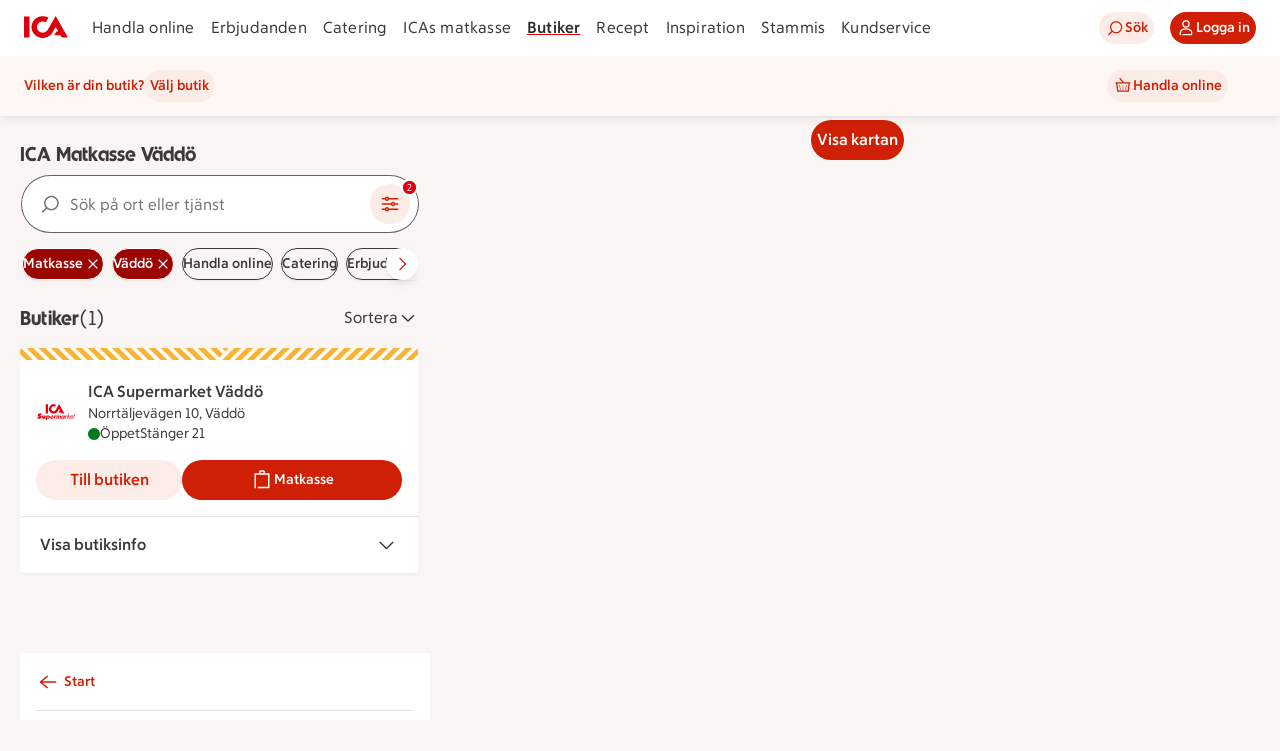

--- FILE ---
content_type: text/html; charset=utf-8
request_url: https://www.ica.se/butiker/matkasse/vaddo/
body_size: 49167
content:
<!DOCTYPE html>
<html lang="sv">

<head>

  <!-- Favicon -->

  <!-- Preload some fonts to prevent font jumping -->
<meta charset="utf-8">
<meta name="viewport" content="width=device-width, initial-scale=1">
<title>Matkasse Väddö | ICA</title>
<script type="text/javascript">window.NREUM||(NREUM={});NREUM.info = {"agent":"","beacon":"bam.eu01.nr-data.net","errorBeacon":"bam.eu01.nr-data.net","licenseKey":"NRJS-5aa2c5e057ec8c2d1c7","applicationID":"515605602","agentToken":null,"applicationTime":317.989423,"transactionName":"MhBSZQoZDBAEAUcNXgtadUkICgcQFghAS3YgIR8eUFZISkpKHU4YSg==","queueTime":0,"ttGuid":"0d5b43db81569273"}; (window.NREUM||(NREUM={})).init={privacy:{cookies_enabled:true},ajax:{deny_list:["bam.eu01.nr-data.net"]},session_replay:{sampling_rate:10.0,mask_text_selector:"*",block_selector:"",mask_input_options:{date:false,week:false,select:false,color:false,range:false,textarea:false,url:false,number:false,search:false,month:false,datetime_local:false,tel:false,text:false,time:false,email:false},mask_all_inputs:true,enabled:true,error_sampling_rate:100.0},feature_flags:["soft_nav"],distributed_tracing:{enabled:true}};(window.NREUM||(NREUM={})).loader_config={agentID:"538642553",accountID:"3463504",trustKey:"3460304",xpid:"VwIBUlNTDBAFVVRUBwQBVlY=",licenseKey:"NRJS-5aa2c5e057ec8c2d1c7",applicationID:"515605602",browserID:"538642553"};;/*! For license information please see nr-loader-spa-1.308.0.min.js.LICENSE.txt */
(()=>{var e,t,r={384:(e,t,r)=>{"use strict";r.d(t,{NT:()=>a,US:()=>u,Zm:()=>o,bQ:()=>d,dV:()=>c,pV:()=>l});var n=r(6154),i=r(1863),s=r(1910);const a={beacon:"bam.nr-data.net",errorBeacon:"bam.nr-data.net"};function o(){return n.gm.NREUM||(n.gm.NREUM={}),void 0===n.gm.newrelic&&(n.gm.newrelic=n.gm.NREUM),n.gm.NREUM}function c(){let e=o();return e.o||(e.o={ST:n.gm.setTimeout,SI:n.gm.setImmediate||n.gm.setInterval,CT:n.gm.clearTimeout,XHR:n.gm.XMLHttpRequest,REQ:n.gm.Request,EV:n.gm.Event,PR:n.gm.Promise,MO:n.gm.MutationObserver,FETCH:n.gm.fetch,WS:n.gm.WebSocket},(0,s.i)(...Object.values(e.o))),e}function d(e,t){let r=o();r.initializedAgents??={},t.initializedAt={ms:(0,i.t)(),date:new Date},r.initializedAgents[e]=t}function u(e,t){o()[e]=t}function l(){return function(){let e=o();const t=e.info||{};e.info={beacon:a.beacon,errorBeacon:a.errorBeacon,...t}}(),function(){let e=o();const t=e.init||{};e.init={...t}}(),c(),function(){let e=o();const t=e.loader_config||{};e.loader_config={...t}}(),o()}},782:(e,t,r)=>{"use strict";r.d(t,{T:()=>n});const n=r(860).K7.pageViewTiming},860:(e,t,r)=>{"use strict";r.d(t,{$J:()=>u,K7:()=>c,P3:()=>d,XX:()=>i,Yy:()=>o,df:()=>s,qY:()=>n,v4:()=>a});const n="events",i="jserrors",s="browser/blobs",a="rum",o="browser/logs",c={ajax:"ajax",genericEvents:"generic_events",jserrors:i,logging:"logging",metrics:"metrics",pageAction:"page_action",pageViewEvent:"page_view_event",pageViewTiming:"page_view_timing",sessionReplay:"session_replay",sessionTrace:"session_trace",softNav:"soft_navigations",spa:"spa"},d={[c.pageViewEvent]:1,[c.pageViewTiming]:2,[c.metrics]:3,[c.jserrors]:4,[c.spa]:5,[c.ajax]:6,[c.sessionTrace]:7,[c.softNav]:8,[c.sessionReplay]:9,[c.logging]:10,[c.genericEvents]:11},u={[c.pageViewEvent]:a,[c.pageViewTiming]:n,[c.ajax]:n,[c.spa]:n,[c.softNav]:n,[c.metrics]:i,[c.jserrors]:i,[c.sessionTrace]:s,[c.sessionReplay]:s,[c.logging]:o,[c.genericEvents]:"ins"}},944:(e,t,r)=>{"use strict";r.d(t,{R:()=>i});var n=r(3241);function i(e,t){"function"==typeof console.debug&&(console.debug("New Relic Warning: https://github.com/newrelic/newrelic-browser-agent/blob/main/docs/warning-codes.md#".concat(e),t),(0,n.W)({agentIdentifier:null,drained:null,type:"data",name:"warn",feature:"warn",data:{code:e,secondary:t}}))}},993:(e,t,r)=>{"use strict";r.d(t,{A$:()=>s,ET:()=>a,TZ:()=>o,p_:()=>i});var n=r(860);const i={ERROR:"ERROR",WARN:"WARN",INFO:"INFO",DEBUG:"DEBUG",TRACE:"TRACE"},s={OFF:0,ERROR:1,WARN:2,INFO:3,DEBUG:4,TRACE:5},a="log",o=n.K7.logging},1541:(e,t,r)=>{"use strict";r.d(t,{U:()=>i,f:()=>n});const n={MFE:"MFE",BA:"BA"};function i(e,t){if(2!==t?.harvestEndpointVersion)return{};const r=t.agentRef.runtime.appMetadata.agents[0].entityGuid;return e?{"source.id":e.id,"source.name":e.name,"source.type":e.type,"parent.id":e.parent?.id||r,"parent.type":e.parent?.type||n.BA}:{"entity.guid":r,appId:t.agentRef.info.applicationID}}},1687:(e,t,r)=>{"use strict";r.d(t,{Ak:()=>d,Ze:()=>h,x3:()=>u});var n=r(3241),i=r(7836),s=r(3606),a=r(860),o=r(2646);const c={};function d(e,t){const r={staged:!1,priority:a.P3[t]||0};l(e),c[e].get(t)||c[e].set(t,r)}function u(e,t){e&&c[e]&&(c[e].get(t)&&c[e].delete(t),p(e,t,!1),c[e].size&&f(e))}function l(e){if(!e)throw new Error("agentIdentifier required");c[e]||(c[e]=new Map)}function h(e="",t="feature",r=!1){if(l(e),!e||!c[e].get(t)||r)return p(e,t);c[e].get(t).staged=!0,f(e)}function f(e){const t=Array.from(c[e]);t.every(([e,t])=>t.staged)&&(t.sort((e,t)=>e[1].priority-t[1].priority),t.forEach(([t])=>{c[e].delete(t),p(e,t)}))}function p(e,t,r=!0){const a=e?i.ee.get(e):i.ee,c=s.i.handlers;if(!a.aborted&&a.backlog&&c){if((0,n.W)({agentIdentifier:e,type:"lifecycle",name:"drain",feature:t}),r){const e=a.backlog[t],r=c[t];if(r){for(let t=0;e&&t<e.length;++t)g(e[t],r);Object.entries(r).forEach(([e,t])=>{Object.values(t||{}).forEach(t=>{t[0]?.on&&t[0]?.context()instanceof o.y&&t[0].on(e,t[1])})})}}a.isolatedBacklog||delete c[t],a.backlog[t]=null,a.emit("drain-"+t,[])}}function g(e,t){var r=e[1];Object.values(t[r]||{}).forEach(t=>{var r=e[0];if(t[0]===r){var n=t[1],i=e[3],s=e[2];n.apply(i,s)}})}},1738:(e,t,r)=>{"use strict";r.d(t,{U:()=>f,Y:()=>h});var n=r(3241),i=r(9908),s=r(1863),a=r(944),o=r(5701),c=r(3969),d=r(8362),u=r(860),l=r(4261);function h(e,t,r,s){const h=s||r;!h||h[e]&&h[e]!==d.d.prototype[e]||(h[e]=function(){(0,i.p)(c.xV,["API/"+e+"/called"],void 0,u.K7.metrics,r.ee),(0,n.W)({agentIdentifier:r.agentIdentifier,drained:!!o.B?.[r.agentIdentifier],type:"data",name:"api",feature:l.Pl+e,data:{}});try{return t.apply(this,arguments)}catch(e){(0,a.R)(23,e)}})}function f(e,t,r,n,a){const o=e.info;null===r?delete o.jsAttributes[t]:o.jsAttributes[t]=r,(a||null===r)&&(0,i.p)(l.Pl+n,[(0,s.t)(),t,r],void 0,"session",e.ee)}},1741:(e,t,r)=>{"use strict";r.d(t,{W:()=>s});var n=r(944),i=r(4261);class s{#e(e,...t){if(this[e]!==s.prototype[e])return this[e](...t);(0,n.R)(35,e)}addPageAction(e,t){return this.#e(i.hG,e,t)}register(e){return this.#e(i.eY,e)}recordCustomEvent(e,t){return this.#e(i.fF,e,t)}setPageViewName(e,t){return this.#e(i.Fw,e,t)}setCustomAttribute(e,t,r){return this.#e(i.cD,e,t,r)}noticeError(e,t){return this.#e(i.o5,e,t)}setUserId(e,t=!1){return this.#e(i.Dl,e,t)}setApplicationVersion(e){return this.#e(i.nb,e)}setErrorHandler(e){return this.#e(i.bt,e)}addRelease(e,t){return this.#e(i.k6,e,t)}log(e,t){return this.#e(i.$9,e,t)}start(){return this.#e(i.d3)}finished(e){return this.#e(i.BL,e)}recordReplay(){return this.#e(i.CH)}pauseReplay(){return this.#e(i.Tb)}addToTrace(e){return this.#e(i.U2,e)}setCurrentRouteName(e){return this.#e(i.PA,e)}interaction(e){return this.#e(i.dT,e)}wrapLogger(e,t,r){return this.#e(i.Wb,e,t,r)}measure(e,t){return this.#e(i.V1,e,t)}consent(e){return this.#e(i.Pv,e)}}},1863:(e,t,r)=>{"use strict";function n(){return Math.floor(performance.now())}r.d(t,{t:()=>n})},1910:(e,t,r)=>{"use strict";r.d(t,{i:()=>s});var n=r(944);const i=new Map;function s(...e){return e.every(e=>{if(i.has(e))return i.get(e);const t="function"==typeof e?e.toString():"",r=t.includes("[native code]"),s=t.includes("nrWrapper");return r||s||(0,n.R)(64,e?.name||t),i.set(e,r),r})}},2555:(e,t,r)=>{"use strict";r.d(t,{D:()=>o,f:()=>a});var n=r(384),i=r(8122);const s={beacon:n.NT.beacon,errorBeacon:n.NT.errorBeacon,licenseKey:void 0,applicationID:void 0,sa:void 0,queueTime:void 0,applicationTime:void 0,ttGuid:void 0,user:void 0,account:void 0,product:void 0,extra:void 0,jsAttributes:{},userAttributes:void 0,atts:void 0,transactionName:void 0,tNamePlain:void 0};function a(e){try{return!!e.licenseKey&&!!e.errorBeacon&&!!e.applicationID}catch(e){return!1}}const o=e=>(0,i.a)(e,s)},2614:(e,t,r)=>{"use strict";r.d(t,{BB:()=>a,H3:()=>n,g:()=>d,iL:()=>c,tS:()=>o,uh:()=>i,wk:()=>s});const n="NRBA",i="SESSION",s=144e5,a=18e5,o={STARTED:"session-started",PAUSE:"session-pause",RESET:"session-reset",RESUME:"session-resume",UPDATE:"session-update"},c={SAME_TAB:"same-tab",CROSS_TAB:"cross-tab"},d={OFF:0,FULL:1,ERROR:2}},2646:(e,t,r)=>{"use strict";r.d(t,{y:()=>n});class n{constructor(e){this.contextId=e}}},2843:(e,t,r)=>{"use strict";r.d(t,{G:()=>s,u:()=>i});var n=r(3878);function i(e,t=!1,r,i){(0,n.DD)("visibilitychange",function(){if(t)return void("hidden"===document.visibilityState&&e());e(document.visibilityState)},r,i)}function s(e,t,r){(0,n.sp)("pagehide",e,t,r)}},3241:(e,t,r)=>{"use strict";r.d(t,{W:()=>s});var n=r(6154);const i="newrelic";function s(e={}){try{n.gm.dispatchEvent(new CustomEvent(i,{detail:e}))}catch(e){}}},3304:(e,t,r)=>{"use strict";r.d(t,{A:()=>s});var n=r(7836);const i=()=>{const e=new WeakSet;return(t,r)=>{if("object"==typeof r&&null!==r){if(e.has(r))return;e.add(r)}return r}};function s(e){try{return JSON.stringify(e,i())??""}catch(e){try{n.ee.emit("internal-error",[e])}catch(e){}return""}}},3333:(e,t,r)=>{"use strict";r.d(t,{$v:()=>u,TZ:()=>n,Xh:()=>c,Zp:()=>i,kd:()=>d,mq:()=>o,nf:()=>a,qN:()=>s});const n=r(860).K7.genericEvents,i=["auxclick","click","copy","keydown","paste","scrollend"],s=["focus","blur"],a=4,o=1e3,c=2e3,d=["PageAction","UserAction","BrowserPerformance"],u={RESOURCES:"experimental.resources",REGISTER:"register"}},3434:(e,t,r)=>{"use strict";r.d(t,{Jt:()=>s,YM:()=>d});var n=r(7836),i=r(5607);const s="nr@original:".concat(i.W),a=50;var o=Object.prototype.hasOwnProperty,c=!1;function d(e,t){return e||(e=n.ee),r.inPlace=function(e,t,n,i,s){n||(n="");const a="-"===n.charAt(0);for(let o=0;o<t.length;o++){const c=t[o],d=e[c];l(d)||(e[c]=r(d,a?c+n:n,i,c,s))}},r.flag=s,r;function r(t,r,n,c,d){return l(t)?t:(r||(r=""),nrWrapper[s]=t,function(e,t,r){if(Object.defineProperty&&Object.keys)try{return Object.keys(e).forEach(function(r){Object.defineProperty(t,r,{get:function(){return e[r]},set:function(t){return e[r]=t,t}})}),t}catch(e){u([e],r)}for(var n in e)o.call(e,n)&&(t[n]=e[n])}(t,nrWrapper,e),nrWrapper);function nrWrapper(){var s,o,l,h;let f;try{o=this,s=[...arguments],l="function"==typeof n?n(s,o):n||{}}catch(t){u([t,"",[s,o,c],l],e)}i(r+"start",[s,o,c],l,d);const p=performance.now();let g;try{return h=t.apply(o,s),g=performance.now(),h}catch(e){throw g=performance.now(),i(r+"err",[s,o,e],l,d),f=e,f}finally{const e=g-p,t={start:p,end:g,duration:e,isLongTask:e>=a,methodName:c,thrownError:f};t.isLongTask&&i("long-task",[t,o],l,d),i(r+"end",[s,o,h],l,d)}}}function i(r,n,i,s){if(!c||t){var a=c;c=!0;try{e.emit(r,n,i,t,s)}catch(t){u([t,r,n,i],e)}c=a}}}function u(e,t){t||(t=n.ee);try{t.emit("internal-error",e)}catch(e){}}function l(e){return!(e&&"function"==typeof e&&e.apply&&!e[s])}},3606:(e,t,r)=>{"use strict";r.d(t,{i:()=>s});var n=r(9908);s.on=a;var i=s.handlers={};function s(e,t,r,s){a(s||n.d,i,e,t,r)}function a(e,t,r,i,s){s||(s="feature"),e||(e=n.d);var a=t[s]=t[s]||{};(a[r]=a[r]||[]).push([e,i])}},3738:(e,t,r)=>{"use strict";r.d(t,{He:()=>i,Kp:()=>o,Lc:()=>d,Rz:()=>u,TZ:()=>n,bD:()=>s,d3:()=>a,jx:()=>l,sl:()=>h,uP:()=>c});const n=r(860).K7.sessionTrace,i="bstResource",s="resource",a="-start",o="-end",c="fn"+a,d="fn"+o,u="pushState",l=1e3,h=3e4},3785:(e,t,r)=>{"use strict";r.d(t,{R:()=>c,b:()=>d});var n=r(9908),i=r(1863),s=r(860),a=r(3969),o=r(993);function c(e,t,r={},c=o.p_.INFO,d=!0,u,l=(0,i.t)()){(0,n.p)(a.xV,["API/logging/".concat(c.toLowerCase(),"/called")],void 0,s.K7.metrics,e),(0,n.p)(o.ET,[l,t,r,c,d,u],void 0,s.K7.logging,e)}function d(e){return"string"==typeof e&&Object.values(o.p_).some(t=>t===e.toUpperCase().trim())}},3878:(e,t,r)=>{"use strict";function n(e,t){return{capture:e,passive:!1,signal:t}}function i(e,t,r=!1,i){window.addEventListener(e,t,n(r,i))}function s(e,t,r=!1,i){document.addEventListener(e,t,n(r,i))}r.d(t,{DD:()=>s,jT:()=>n,sp:()=>i})},3962:(e,t,r)=>{"use strict";r.d(t,{AM:()=>a,O2:()=>l,OV:()=>s,Qu:()=>h,TZ:()=>c,ih:()=>f,pP:()=>o,t1:()=>u,tC:()=>i,wD:()=>d});var n=r(860);const i=["click","keydown","submit"],s="popstate",a="api",o="initialPageLoad",c=n.K7.softNav,d=5e3,u=500,l={INITIAL_PAGE_LOAD:"",ROUTE_CHANGE:1,UNSPECIFIED:2},h={INTERACTION:1,AJAX:2,CUSTOM_END:3,CUSTOM_TRACER:4},f={IP:"in progress",PF:"pending finish",FIN:"finished",CAN:"cancelled"}},3969:(e,t,r)=>{"use strict";r.d(t,{TZ:()=>n,XG:()=>o,rs:()=>i,xV:()=>a,z_:()=>s});const n=r(860).K7.metrics,i="sm",s="cm",a="storeSupportabilityMetrics",o="storeEventMetrics"},4234:(e,t,r)=>{"use strict";r.d(t,{W:()=>s});var n=r(7836),i=r(1687);class s{constructor(e,t){this.agentIdentifier=e,this.ee=n.ee.get(e),this.featureName=t,this.blocked=!1}deregisterDrain(){(0,i.x3)(this.agentIdentifier,this.featureName)}}},4261:(e,t,r)=>{"use strict";r.d(t,{$9:()=>u,BL:()=>c,CH:()=>p,Dl:()=>R,Fw:()=>w,PA:()=>v,Pl:()=>n,Pv:()=>A,Tb:()=>h,U2:()=>a,V1:()=>E,Wb:()=>T,bt:()=>y,cD:()=>b,d3:()=>x,dT:()=>d,eY:()=>g,fF:()=>f,hG:()=>s,hw:()=>i,k6:()=>o,nb:()=>m,o5:()=>l});const n="api-",i=n+"ixn-",s="addPageAction",a="addToTrace",o="addRelease",c="finished",d="interaction",u="log",l="noticeError",h="pauseReplay",f="recordCustomEvent",p="recordReplay",g="register",m="setApplicationVersion",v="setCurrentRouteName",b="setCustomAttribute",y="setErrorHandler",w="setPageViewName",R="setUserId",x="start",T="wrapLogger",E="measure",A="consent"},5205:(e,t,r)=>{"use strict";r.d(t,{j:()=>S});var n=r(384),i=r(1741);var s=r(2555),a=r(3333);const o=e=>{if(!e||"string"!=typeof e)return!1;try{document.createDocumentFragment().querySelector(e)}catch{return!1}return!0};var c=r(2614),d=r(944),u=r(8122);const l="[data-nr-mask]",h=e=>(0,u.a)(e,(()=>{const e={feature_flags:[],experimental:{allow_registered_children:!1,resources:!1},mask_selector:"*",block_selector:"[data-nr-block]",mask_input_options:{color:!1,date:!1,"datetime-local":!1,email:!1,month:!1,number:!1,range:!1,search:!1,tel:!1,text:!1,time:!1,url:!1,week:!1,textarea:!1,select:!1,password:!0}};return{ajax:{deny_list:void 0,block_internal:!0,enabled:!0,autoStart:!0},api:{get allow_registered_children(){return e.feature_flags.includes(a.$v.REGISTER)||e.experimental.allow_registered_children},set allow_registered_children(t){e.experimental.allow_registered_children=t},duplicate_registered_data:!1},browser_consent_mode:{enabled:!1},distributed_tracing:{enabled:void 0,exclude_newrelic_header:void 0,cors_use_newrelic_header:void 0,cors_use_tracecontext_headers:void 0,allowed_origins:void 0},get feature_flags(){return e.feature_flags},set feature_flags(t){e.feature_flags=t},generic_events:{enabled:!0,autoStart:!0},harvest:{interval:30},jserrors:{enabled:!0,autoStart:!0},logging:{enabled:!0,autoStart:!0},metrics:{enabled:!0,autoStart:!0},obfuscate:void 0,page_action:{enabled:!0},page_view_event:{enabled:!0,autoStart:!0},page_view_timing:{enabled:!0,autoStart:!0},performance:{capture_marks:!1,capture_measures:!1,capture_detail:!0,resources:{get enabled(){return e.feature_flags.includes(a.$v.RESOURCES)||e.experimental.resources},set enabled(t){e.experimental.resources=t},asset_types:[],first_party_domains:[],ignore_newrelic:!0}},privacy:{cookies_enabled:!0},proxy:{assets:void 0,beacon:void 0},session:{expiresMs:c.wk,inactiveMs:c.BB},session_replay:{autoStart:!0,enabled:!1,preload:!1,sampling_rate:10,error_sampling_rate:100,collect_fonts:!1,inline_images:!1,fix_stylesheets:!0,mask_all_inputs:!0,get mask_text_selector(){return e.mask_selector},set mask_text_selector(t){o(t)?e.mask_selector="".concat(t,",").concat(l):""===t||null===t?e.mask_selector=l:(0,d.R)(5,t)},get block_class(){return"nr-block"},get ignore_class(){return"nr-ignore"},get mask_text_class(){return"nr-mask"},get block_selector(){return e.block_selector},set block_selector(t){o(t)?e.block_selector+=",".concat(t):""!==t&&(0,d.R)(6,t)},get mask_input_options(){return e.mask_input_options},set mask_input_options(t){t&&"object"==typeof t?e.mask_input_options={...t,password:!0}:(0,d.R)(7,t)}},session_trace:{enabled:!0,autoStart:!0},soft_navigations:{enabled:!0,autoStart:!0},spa:{enabled:!0,autoStart:!0},ssl:void 0,user_actions:{enabled:!0,elementAttributes:["id","className","tagName","type"]}}})());var f=r(6154),p=r(9324);let g=0;const m={buildEnv:p.F3,distMethod:p.Xs,version:p.xv,originTime:f.WN},v={consented:!1},b={appMetadata:{},get consented(){return this.session?.state?.consent||v.consented},set consented(e){v.consented=e},customTransaction:void 0,denyList:void 0,disabled:!1,harvester:void 0,isolatedBacklog:!1,isRecording:!1,loaderType:void 0,maxBytes:3e4,obfuscator:void 0,onerror:void 0,ptid:void 0,releaseIds:{},session:void 0,timeKeeper:void 0,registeredEntities:[],jsAttributesMetadata:{bytes:0},get harvestCount(){return++g}},y=e=>{const t=(0,u.a)(e,b),r=Object.keys(m).reduce((e,t)=>(e[t]={value:m[t],writable:!1,configurable:!0,enumerable:!0},e),{});return Object.defineProperties(t,r)};var w=r(5701);const R=e=>{const t=e.startsWith("http");e+="/",r.p=t?e:"https://"+e};var x=r(7836),T=r(3241);const E={accountID:void 0,trustKey:void 0,agentID:void 0,licenseKey:void 0,applicationID:void 0,xpid:void 0},A=e=>(0,u.a)(e,E),_=new Set;function S(e,t={},r,a){let{init:o,info:c,loader_config:d,runtime:u={},exposed:l=!0}=t;if(!c){const e=(0,n.pV)();o=e.init,c=e.info,d=e.loader_config}e.init=h(o||{}),e.loader_config=A(d||{}),c.jsAttributes??={},f.bv&&(c.jsAttributes.isWorker=!0),e.info=(0,s.D)(c);const p=e.init,g=[c.beacon,c.errorBeacon];_.has(e.agentIdentifier)||(p.proxy.assets&&(R(p.proxy.assets),g.push(p.proxy.assets)),p.proxy.beacon&&g.push(p.proxy.beacon),e.beacons=[...g],function(e){const t=(0,n.pV)();Object.getOwnPropertyNames(i.W.prototype).forEach(r=>{const n=i.W.prototype[r];if("function"!=typeof n||"constructor"===n)return;let s=t[r];e[r]&&!1!==e.exposed&&"micro-agent"!==e.runtime?.loaderType&&(t[r]=(...t)=>{const n=e[r](...t);return s?s(...t):n})})}(e),(0,n.US)("activatedFeatures",w.B)),u.denyList=[...p.ajax.deny_list||[],...p.ajax.block_internal?g:[]],u.ptid=e.agentIdentifier,u.loaderType=r,e.runtime=y(u),_.has(e.agentIdentifier)||(e.ee=x.ee.get(e.agentIdentifier),e.exposed=l,(0,T.W)({agentIdentifier:e.agentIdentifier,drained:!!w.B?.[e.agentIdentifier],type:"lifecycle",name:"initialize",feature:void 0,data:e.config})),_.add(e.agentIdentifier)}},5270:(e,t,r)=>{"use strict";r.d(t,{Aw:()=>a,SR:()=>s,rF:()=>o});var n=r(384),i=r(7767);function s(e){return!!(0,n.dV)().o.MO&&(0,i.V)(e)&&!0===e?.session_trace.enabled}function a(e){return!0===e?.session_replay.preload&&s(e)}function o(e,t){try{if("string"==typeof t?.type){if("password"===t.type.toLowerCase())return"*".repeat(e?.length||0);if(void 0!==t?.dataset?.nrUnmask||t?.classList?.contains("nr-unmask"))return e}}catch(e){}return"string"==typeof e?e.replace(/[\S]/g,"*"):"*".repeat(e?.length||0)}},5289:(e,t,r)=>{"use strict";r.d(t,{GG:()=>a,Qr:()=>c,sB:()=>o});var n=r(3878),i=r(6389);function s(){return"undefined"==typeof document||"complete"===document.readyState}function a(e,t){if(s())return e();const r=(0,i.J)(e),a=setInterval(()=>{s()&&(clearInterval(a),r())},500);(0,n.sp)("load",r,t)}function o(e){if(s())return e();(0,n.DD)("DOMContentLoaded",e)}function c(e){if(s())return e();(0,n.sp)("popstate",e)}},5607:(e,t,r)=>{"use strict";r.d(t,{W:()=>n});const n=(0,r(9566).bz)()},5701:(e,t,r)=>{"use strict";r.d(t,{B:()=>s,t:()=>a});var n=r(3241);const i=new Set,s={};function a(e,t){const r=t.agentIdentifier;s[r]??={},e&&"object"==typeof e&&(i.has(r)||(t.ee.emit("rumresp",[e]),s[r]=e,i.add(r),(0,n.W)({agentIdentifier:r,loaded:!0,drained:!0,type:"lifecycle",name:"load",feature:void 0,data:e})))}},6154:(e,t,r)=>{"use strict";r.d(t,{OF:()=>d,RI:()=>i,WN:()=>h,bv:()=>s,eN:()=>f,gm:()=>a,lR:()=>l,m:()=>c,mw:()=>o,sb:()=>u});var n=r(1863);const i="undefined"!=typeof window&&!!window.document,s="undefined"!=typeof WorkerGlobalScope&&("undefined"!=typeof self&&self instanceof WorkerGlobalScope&&self.navigator instanceof WorkerNavigator||"undefined"!=typeof globalThis&&globalThis instanceof WorkerGlobalScope&&globalThis.navigator instanceof WorkerNavigator),a=i?window:"undefined"!=typeof WorkerGlobalScope&&("undefined"!=typeof self&&self instanceof WorkerGlobalScope&&self||"undefined"!=typeof globalThis&&globalThis instanceof WorkerGlobalScope&&globalThis),o=Boolean("hidden"===a?.document?.visibilityState),c=""+a?.location,d=/iPad|iPhone|iPod/.test(a.navigator?.userAgent),u=d&&"undefined"==typeof SharedWorker,l=(()=>{const e=a.navigator?.userAgent?.match(/Firefox[/\s](\d+\.\d+)/);return Array.isArray(e)&&e.length>=2?+e[1]:0})(),h=Date.now()-(0,n.t)(),f=()=>"undefined"!=typeof PerformanceNavigationTiming&&a?.performance?.getEntriesByType("navigation")?.[0]?.responseStart},6344:(e,t,r)=>{"use strict";r.d(t,{BB:()=>u,Qb:()=>l,TZ:()=>i,Ug:()=>a,Vh:()=>s,_s:()=>o,bc:()=>d,yP:()=>c});var n=r(2614);const i=r(860).K7.sessionReplay,s="errorDuringReplay",a=.12,o={DomContentLoaded:0,Load:1,FullSnapshot:2,IncrementalSnapshot:3,Meta:4,Custom:5},c={[n.g.ERROR]:15e3,[n.g.FULL]:3e5,[n.g.OFF]:0},d={RESET:{message:"Session was reset",sm:"Reset"},IMPORT:{message:"Recorder failed to import",sm:"Import"},TOO_MANY:{message:"429: Too Many Requests",sm:"Too-Many"},TOO_BIG:{message:"Payload was too large",sm:"Too-Big"},CROSS_TAB:{message:"Session Entity was set to OFF on another tab",sm:"Cross-Tab"},ENTITLEMENTS:{message:"Session Replay is not allowed and will not be started",sm:"Entitlement"}},u=5e3,l={API:"api",RESUME:"resume",SWITCH_TO_FULL:"switchToFull",INITIALIZE:"initialize",PRELOAD:"preload"}},6389:(e,t,r)=>{"use strict";function n(e,t=500,r={}){const n=r?.leading||!1;let i;return(...r)=>{n&&void 0===i&&(e.apply(this,r),i=setTimeout(()=>{i=clearTimeout(i)},t)),n||(clearTimeout(i),i=setTimeout(()=>{e.apply(this,r)},t))}}function i(e){let t=!1;return(...r)=>{t||(t=!0,e.apply(this,r))}}r.d(t,{J:()=>i,s:()=>n})},6630:(e,t,r)=>{"use strict";r.d(t,{T:()=>n});const n=r(860).K7.pageViewEvent},6774:(e,t,r)=>{"use strict";r.d(t,{T:()=>n});const n=r(860).K7.jserrors},7295:(e,t,r)=>{"use strict";r.d(t,{Xv:()=>a,gX:()=>i,iW:()=>s});var n=[];function i(e){if(!e||s(e))return!1;if(0===n.length)return!0;if("*"===n[0].hostname)return!1;for(var t=0;t<n.length;t++){var r=n[t];if(r.hostname.test(e.hostname)&&r.pathname.test(e.pathname))return!1}return!0}function s(e){return void 0===e.hostname}function a(e){if(n=[],e&&e.length)for(var t=0;t<e.length;t++){let r=e[t];if(!r)continue;if("*"===r)return void(n=[{hostname:"*"}]);0===r.indexOf("http://")?r=r.substring(7):0===r.indexOf("https://")&&(r=r.substring(8));const i=r.indexOf("/");let s,a;i>0?(s=r.substring(0,i),a=r.substring(i)):(s=r,a="*");let[c]=s.split(":");n.push({hostname:o(c),pathname:o(a,!0)})}}function o(e,t=!1){const r=e.replace(/[.+?^${}()|[\]\\]/g,e=>"\\"+e).replace(/\*/g,".*?");return new RegExp((t?"^":"")+r+"$")}},7485:(e,t,r)=>{"use strict";r.d(t,{D:()=>i});var n=r(6154);function i(e){if(0===(e||"").indexOf("data:"))return{protocol:"data"};try{const t=new URL(e,location.href),r={port:t.port,hostname:t.hostname,pathname:t.pathname,search:t.search,protocol:t.protocol.slice(0,t.protocol.indexOf(":")),sameOrigin:t.protocol===n.gm?.location?.protocol&&t.host===n.gm?.location?.host};return r.port&&""!==r.port||("http:"===t.protocol&&(r.port="80"),"https:"===t.protocol&&(r.port="443")),r.pathname&&""!==r.pathname?r.pathname.startsWith("/")||(r.pathname="/".concat(r.pathname)):r.pathname="/",r}catch(e){return{}}}},7699:(e,t,r)=>{"use strict";r.d(t,{It:()=>s,KC:()=>o,No:()=>i,qh:()=>a});var n=r(860);const i=16e3,s=1e6,a="SESSION_ERROR",o={[n.K7.logging]:!0,[n.K7.genericEvents]:!1,[n.K7.jserrors]:!1,[n.K7.ajax]:!1}},7767:(e,t,r)=>{"use strict";r.d(t,{V:()=>i});var n=r(6154);const i=e=>n.RI&&!0===e?.privacy.cookies_enabled},7836:(e,t,r)=>{"use strict";r.d(t,{P:()=>o,ee:()=>c});var n=r(384),i=r(8990),s=r(2646),a=r(5607);const o="nr@context:".concat(a.W),c=function e(t,r){var n={},a={},u={},l=!1;try{l=16===r.length&&d.initializedAgents?.[r]?.runtime.isolatedBacklog}catch(e){}var h={on:p,addEventListener:p,removeEventListener:function(e,t){var r=n[e];if(!r)return;for(var i=0;i<r.length;i++)r[i]===t&&r.splice(i,1)},emit:function(e,r,n,i,s){!1!==s&&(s=!0);if(c.aborted&&!i)return;t&&s&&t.emit(e,r,n);var o=f(n);g(e).forEach(e=>{e.apply(o,r)});var d=v()[a[e]];d&&d.push([h,e,r,o]);return o},get:m,listeners:g,context:f,buffer:function(e,t){const r=v();if(t=t||"feature",h.aborted)return;Object.entries(e||{}).forEach(([e,n])=>{a[n]=t,t in r||(r[t]=[])})},abort:function(){h._aborted=!0,Object.keys(h.backlog).forEach(e=>{delete h.backlog[e]})},isBuffering:function(e){return!!v()[a[e]]},debugId:r,backlog:l?{}:t&&"object"==typeof t.backlog?t.backlog:{},isolatedBacklog:l};return Object.defineProperty(h,"aborted",{get:()=>{let e=h._aborted||!1;return e||(t&&(e=t.aborted),e)}}),h;function f(e){return e&&e instanceof s.y?e:e?(0,i.I)(e,o,()=>new s.y(o)):new s.y(o)}function p(e,t){n[e]=g(e).concat(t)}function g(e){return n[e]||[]}function m(t){return u[t]=u[t]||e(h,t)}function v(){return h.backlog}}(void 0,"globalEE"),d=(0,n.Zm)();d.ee||(d.ee=c)},8122:(e,t,r)=>{"use strict";r.d(t,{a:()=>i});var n=r(944);function i(e,t){try{if(!e||"object"!=typeof e)return(0,n.R)(3);if(!t||"object"!=typeof t)return(0,n.R)(4);const r=Object.create(Object.getPrototypeOf(t),Object.getOwnPropertyDescriptors(t)),s=0===Object.keys(r).length?e:r;for(let a in s)if(void 0!==e[a])try{if(null===e[a]){r[a]=null;continue}Array.isArray(e[a])&&Array.isArray(t[a])?r[a]=Array.from(new Set([...e[a],...t[a]])):"object"==typeof e[a]&&"object"==typeof t[a]?r[a]=i(e[a],t[a]):r[a]=e[a]}catch(e){r[a]||(0,n.R)(1,e)}return r}catch(e){(0,n.R)(2,e)}}},8139:(e,t,r)=>{"use strict";r.d(t,{u:()=>h});var n=r(7836),i=r(3434),s=r(8990),a=r(6154);const o={},c=a.gm.XMLHttpRequest,d="addEventListener",u="removeEventListener",l="nr@wrapped:".concat(n.P);function h(e){var t=function(e){return(e||n.ee).get("events")}(e);if(o[t.debugId]++)return t;o[t.debugId]=1;var r=(0,i.YM)(t,!0);function h(e){r.inPlace(e,[d,u],"-",p)}function p(e,t){return e[1]}return"getPrototypeOf"in Object&&(a.RI&&f(document,h),c&&f(c.prototype,h),f(a.gm,h)),t.on(d+"-start",function(e,t){var n=e[1];if(null!==n&&("function"==typeof n||"object"==typeof n)&&"newrelic"!==e[0]){var i=(0,s.I)(n,l,function(){var e={object:function(){if("function"!=typeof n.handleEvent)return;return n.handleEvent.apply(n,arguments)},function:n}[typeof n];return e?r(e,"fn-",null,e.name||"anonymous"):n});this.wrapped=e[1]=i}}),t.on(u+"-start",function(e){e[1]=this.wrapped||e[1]}),t}function f(e,t,...r){let n=e;for(;"object"==typeof n&&!Object.prototype.hasOwnProperty.call(n,d);)n=Object.getPrototypeOf(n);n&&t(n,...r)}},8362:(e,t,r)=>{"use strict";r.d(t,{d:()=>s});var n=r(9566),i=r(1741);class s extends i.W{agentIdentifier=(0,n.LA)(16)}},8374:(e,t,r)=>{r.nc=(()=>{try{return document?.currentScript?.nonce}catch(e){}return""})()},8990:(e,t,r)=>{"use strict";r.d(t,{I:()=>i});var n=Object.prototype.hasOwnProperty;function i(e,t,r){if(n.call(e,t))return e[t];var i=r();if(Object.defineProperty&&Object.keys)try{return Object.defineProperty(e,t,{value:i,writable:!0,enumerable:!1}),i}catch(e){}return e[t]=i,i}},9119:(e,t,r)=>{"use strict";r.d(t,{L:()=>s});var n=/([^?#]*)[^#]*(#[^?]*|$).*/,i=/([^?#]*)().*/;function s(e,t){return e?e.replace(t?n:i,"$1$2"):e}},9300:(e,t,r)=>{"use strict";r.d(t,{T:()=>n});const n=r(860).K7.ajax},9324:(e,t,r)=>{"use strict";r.d(t,{AJ:()=>a,F3:()=>i,Xs:()=>s,Yq:()=>o,xv:()=>n});const n="1.308.0",i="PROD",s="CDN",a="@newrelic/rrweb",o="1.0.1"},9566:(e,t,r)=>{"use strict";r.d(t,{LA:()=>o,ZF:()=>c,bz:()=>a,el:()=>d});var n=r(6154);const i="xxxxxxxx-xxxx-4xxx-yxxx-xxxxxxxxxxxx";function s(e,t){return e?15&e[t]:16*Math.random()|0}function a(){const e=n.gm?.crypto||n.gm?.msCrypto;let t,r=0;return e&&e.getRandomValues&&(t=e.getRandomValues(new Uint8Array(30))),i.split("").map(e=>"x"===e?s(t,r++).toString(16):"y"===e?(3&s()|8).toString(16):e).join("")}function o(e){const t=n.gm?.crypto||n.gm?.msCrypto;let r,i=0;t&&t.getRandomValues&&(r=t.getRandomValues(new Uint8Array(e)));const a=[];for(var o=0;o<e;o++)a.push(s(r,i++).toString(16));return a.join("")}function c(){return o(16)}function d(){return o(32)}},9908:(e,t,r)=>{"use strict";r.d(t,{d:()=>n,p:()=>i});var n=r(7836).ee.get("handle");function i(e,t,r,i,s){s?(s.buffer([e],i),s.emit(e,t,r)):(n.buffer([e],i),n.emit(e,t,r))}}},n={};function i(e){var t=n[e];if(void 0!==t)return t.exports;var s=n[e]={exports:{}};return r[e](s,s.exports,i),s.exports}i.m=r,i.d=(e,t)=>{for(var r in t)i.o(t,r)&&!i.o(e,r)&&Object.defineProperty(e,r,{enumerable:!0,get:t[r]})},i.f={},i.e=e=>Promise.all(Object.keys(i.f).reduce((t,r)=>(i.f[r](e,t),t),[])),i.u=e=>({212:"nr-spa-compressor",249:"nr-spa-recorder",478:"nr-spa"}[e]+"-1.308.0.min.js"),i.o=(e,t)=>Object.prototype.hasOwnProperty.call(e,t),e={},t="NRBA-1.308.0.PROD:",i.l=(r,n,s,a)=>{if(e[r])e[r].push(n);else{var o,c;if(void 0!==s)for(var d=document.getElementsByTagName("script"),u=0;u<d.length;u++){var l=d[u];if(l.getAttribute("src")==r||l.getAttribute("data-webpack")==t+s){o=l;break}}if(!o){c=!0;var h={478:"sha512-RSfSVnmHk59T/uIPbdSE0LPeqcEdF4/+XhfJdBuccH5rYMOEZDhFdtnh6X6nJk7hGpzHd9Ujhsy7lZEz/ORYCQ==",249:"sha512-ehJXhmntm85NSqW4MkhfQqmeKFulra3klDyY0OPDUE+sQ3GokHlPh1pmAzuNy//3j4ac6lzIbmXLvGQBMYmrkg==",212:"sha512-B9h4CR46ndKRgMBcK+j67uSR2RCnJfGefU+A7FrgR/k42ovXy5x/MAVFiSvFxuVeEk/pNLgvYGMp1cBSK/G6Fg=="};(o=document.createElement("script")).charset="utf-8",i.nc&&o.setAttribute("nonce",i.nc),o.setAttribute("data-webpack",t+s),o.src=r,0!==o.src.indexOf(window.location.origin+"/")&&(o.crossOrigin="anonymous"),h[a]&&(o.integrity=h[a])}e[r]=[n];var f=(t,n)=>{o.onerror=o.onload=null,clearTimeout(p);var i=e[r];if(delete e[r],o.parentNode&&o.parentNode.removeChild(o),i&&i.forEach(e=>e(n)),t)return t(n)},p=setTimeout(f.bind(null,void 0,{type:"timeout",target:o}),12e4);o.onerror=f.bind(null,o.onerror),o.onload=f.bind(null,o.onload),c&&document.head.appendChild(o)}},i.r=e=>{"undefined"!=typeof Symbol&&Symbol.toStringTag&&Object.defineProperty(e,Symbol.toStringTag,{value:"Module"}),Object.defineProperty(e,"__esModule",{value:!0})},i.p="https://js-agent.newrelic.com/",(()=>{var e={38:0,788:0};i.f.j=(t,r)=>{var n=i.o(e,t)?e[t]:void 0;if(0!==n)if(n)r.push(n[2]);else{var s=new Promise((r,i)=>n=e[t]=[r,i]);r.push(n[2]=s);var a=i.p+i.u(t),o=new Error;i.l(a,r=>{if(i.o(e,t)&&(0!==(n=e[t])&&(e[t]=void 0),n)){var s=r&&("load"===r.type?"missing":r.type),a=r&&r.target&&r.target.src;o.message="Loading chunk "+t+" failed: ("+s+": "+a+")",o.name="ChunkLoadError",o.type=s,o.request=a,n[1](o)}},"chunk-"+t,t)}};var t=(t,r)=>{var n,s,[a,o,c]=r,d=0;if(a.some(t=>0!==e[t])){for(n in o)i.o(o,n)&&(i.m[n]=o[n]);if(c)c(i)}for(t&&t(r);d<a.length;d++)s=a[d],i.o(e,s)&&e[s]&&e[s][0](),e[s]=0},r=self["webpackChunk:NRBA-1.308.0.PROD"]=self["webpackChunk:NRBA-1.308.0.PROD"]||[];r.forEach(t.bind(null,0)),r.push=t.bind(null,r.push.bind(r))})(),(()=>{"use strict";i(8374);var e=i(8362),t=i(860);const r=Object.values(t.K7);var n=i(5205);var s=i(9908),a=i(1863),o=i(4261),c=i(1738);var d=i(1687),u=i(4234),l=i(5289),h=i(6154),f=i(944),p=i(5270),g=i(7767),m=i(6389),v=i(7699);class b extends u.W{constructor(e,t){super(e.agentIdentifier,t),this.agentRef=e,this.abortHandler=void 0,this.featAggregate=void 0,this.loadedSuccessfully=void 0,this.onAggregateImported=new Promise(e=>{this.loadedSuccessfully=e}),this.deferred=Promise.resolve(),!1===e.init[this.featureName].autoStart?this.deferred=new Promise((t,r)=>{this.ee.on("manual-start-all",(0,m.J)(()=>{(0,d.Ak)(e.agentIdentifier,this.featureName),t()}))}):(0,d.Ak)(e.agentIdentifier,t)}importAggregator(e,t,r={}){if(this.featAggregate)return;const n=async()=>{let n;await this.deferred;try{if((0,g.V)(e.init)){const{setupAgentSession:t}=await i.e(478).then(i.bind(i,8766));n=t(e)}}catch(e){(0,f.R)(20,e),this.ee.emit("internal-error",[e]),(0,s.p)(v.qh,[e],void 0,this.featureName,this.ee)}try{if(!this.#t(this.featureName,n,e.init))return(0,d.Ze)(this.agentIdentifier,this.featureName),void this.loadedSuccessfully(!1);const{Aggregate:i}=await t();this.featAggregate=new i(e,r),e.runtime.harvester.initializedAggregates.push(this.featAggregate),this.loadedSuccessfully(!0)}catch(e){(0,f.R)(34,e),this.abortHandler?.(),(0,d.Ze)(this.agentIdentifier,this.featureName,!0),this.loadedSuccessfully(!1),this.ee&&this.ee.abort()}};h.RI?(0,l.GG)(()=>n(),!0):n()}#t(e,r,n){if(this.blocked)return!1;switch(e){case t.K7.sessionReplay:return(0,p.SR)(n)&&!!r;case t.K7.sessionTrace:return!!r;default:return!0}}}var y=i(6630),w=i(2614),R=i(3241);class x extends b{static featureName=y.T;constructor(e){var t;super(e,y.T),this.setupInspectionEvents(e.agentIdentifier),t=e,(0,c.Y)(o.Fw,function(e,r){"string"==typeof e&&("/"!==e.charAt(0)&&(e="/"+e),t.runtime.customTransaction=(r||"http://custom.transaction")+e,(0,s.p)(o.Pl+o.Fw,[(0,a.t)()],void 0,void 0,t.ee))},t),this.importAggregator(e,()=>i.e(478).then(i.bind(i,2467)))}setupInspectionEvents(e){const t=(t,r)=>{t&&(0,R.W)({agentIdentifier:e,timeStamp:t.timeStamp,loaded:"complete"===t.target.readyState,type:"window",name:r,data:t.target.location+""})};(0,l.sB)(e=>{t(e,"DOMContentLoaded")}),(0,l.GG)(e=>{t(e,"load")}),(0,l.Qr)(e=>{t(e,"navigate")}),this.ee.on(w.tS.UPDATE,(t,r)=>{(0,R.W)({agentIdentifier:e,type:"lifecycle",name:"session",data:r})})}}var T=i(384);class E extends e.d{constructor(e){var t;(super(),h.gm)?(this.features={},(0,T.bQ)(this.agentIdentifier,this),this.desiredFeatures=new Set(e.features||[]),this.desiredFeatures.add(x),(0,n.j)(this,e,e.loaderType||"agent"),t=this,(0,c.Y)(o.cD,function(e,r,n=!1){if("string"==typeof e){if(["string","number","boolean"].includes(typeof r)||null===r)return(0,c.U)(t,e,r,o.cD,n);(0,f.R)(40,typeof r)}else(0,f.R)(39,typeof e)},t),function(e){(0,c.Y)(o.Dl,function(t,r=!1){if("string"!=typeof t&&null!==t)return void(0,f.R)(41,typeof t);const n=e.info.jsAttributes["enduser.id"];r&&null!=n&&n!==t?(0,s.p)(o.Pl+"setUserIdAndResetSession",[t],void 0,"session",e.ee):(0,c.U)(e,"enduser.id",t,o.Dl,!0)},e)}(this),function(e){(0,c.Y)(o.nb,function(t){if("string"==typeof t||null===t)return(0,c.U)(e,"application.version",t,o.nb,!1);(0,f.R)(42,typeof t)},e)}(this),function(e){(0,c.Y)(o.d3,function(){e.ee.emit("manual-start-all")},e)}(this),function(e){(0,c.Y)(o.Pv,function(t=!0){if("boolean"==typeof t){if((0,s.p)(o.Pl+o.Pv,[t],void 0,"session",e.ee),e.runtime.consented=t,t){const t=e.features.page_view_event;t.onAggregateImported.then(e=>{const r=t.featAggregate;e&&!r.sentRum&&r.sendRum()})}}else(0,f.R)(65,typeof t)},e)}(this),this.run()):(0,f.R)(21)}get config(){return{info:this.info,init:this.init,loader_config:this.loader_config,runtime:this.runtime}}get api(){return this}run(){try{const e=function(e){const t={};return r.forEach(r=>{t[r]=!!e[r]?.enabled}),t}(this.init),n=[...this.desiredFeatures];n.sort((e,r)=>t.P3[e.featureName]-t.P3[r.featureName]),n.forEach(r=>{if(!e[r.featureName]&&r.featureName!==t.K7.pageViewEvent)return;if(r.featureName===t.K7.spa)return void(0,f.R)(67);const n=function(e){switch(e){case t.K7.ajax:return[t.K7.jserrors];case t.K7.sessionTrace:return[t.K7.ajax,t.K7.pageViewEvent];case t.K7.sessionReplay:return[t.K7.sessionTrace];case t.K7.pageViewTiming:return[t.K7.pageViewEvent];default:return[]}}(r.featureName).filter(e=>!(e in this.features));n.length>0&&(0,f.R)(36,{targetFeature:r.featureName,missingDependencies:n}),this.features[r.featureName]=new r(this)})}catch(e){(0,f.R)(22,e);for(const e in this.features)this.features[e].abortHandler?.();const t=(0,T.Zm)();delete t.initializedAgents[this.agentIdentifier]?.features,delete this.sharedAggregator;return t.ee.get(this.agentIdentifier).abort(),!1}}}var A=i(2843),_=i(782);class S extends b{static featureName=_.T;constructor(e){super(e,_.T),h.RI&&((0,A.u)(()=>(0,s.p)("docHidden",[(0,a.t)()],void 0,_.T,this.ee),!0),(0,A.G)(()=>(0,s.p)("winPagehide",[(0,a.t)()],void 0,_.T,this.ee)),this.importAggregator(e,()=>i.e(478).then(i.bind(i,9917))))}}var O=i(3969);class I extends b{static featureName=O.TZ;constructor(e){super(e,O.TZ),h.RI&&document.addEventListener("securitypolicyviolation",e=>{(0,s.p)(O.xV,["Generic/CSPViolation/Detected"],void 0,this.featureName,this.ee)}),this.importAggregator(e,()=>i.e(478).then(i.bind(i,6555)))}}var N=i(6774),P=i(3878),k=i(3304);class D{constructor(e,t,r,n,i){this.name="UncaughtError",this.message="string"==typeof e?e:(0,k.A)(e),this.sourceURL=t,this.line=r,this.column=n,this.__newrelic=i}}function C(e){return M(e)?e:new D(void 0!==e?.message?e.message:e,e?.filename||e?.sourceURL,e?.lineno||e?.line,e?.colno||e?.col,e?.__newrelic,e?.cause)}function j(e){const t="Unhandled Promise Rejection: ";if(!e?.reason)return;if(M(e.reason)){try{e.reason.message.startsWith(t)||(e.reason.message=t+e.reason.message)}catch(e){}return C(e.reason)}const r=C(e.reason);return(r.message||"").startsWith(t)||(r.message=t+r.message),r}function L(e){if(e.error instanceof SyntaxError&&!/:\d+$/.test(e.error.stack?.trim())){const t=new D(e.message,e.filename,e.lineno,e.colno,e.error.__newrelic,e.cause);return t.name=SyntaxError.name,t}return M(e.error)?e.error:C(e)}function M(e){return e instanceof Error&&!!e.stack}function H(e,r,n,i,o=(0,a.t)()){"string"==typeof e&&(e=new Error(e)),(0,s.p)("err",[e,o,!1,r,n.runtime.isRecording,void 0,i],void 0,t.K7.jserrors,n.ee),(0,s.p)("uaErr",[],void 0,t.K7.genericEvents,n.ee)}var B=i(1541),K=i(993),W=i(3785);function U(e,{customAttributes:t={},level:r=K.p_.INFO}={},n,i,s=(0,a.t)()){(0,W.R)(n.ee,e,t,r,!1,i,s)}function F(e,r,n,i,c=(0,a.t)()){(0,s.p)(o.Pl+o.hG,[c,e,r,i],void 0,t.K7.genericEvents,n.ee)}function V(e,r,n,i,c=(0,a.t)()){const{start:d,end:u,customAttributes:l}=r||{},h={customAttributes:l||{}};if("object"!=typeof h.customAttributes||"string"!=typeof e||0===e.length)return void(0,f.R)(57);const p=(e,t)=>null==e?t:"number"==typeof e?e:e instanceof PerformanceMark?e.startTime:Number.NaN;if(h.start=p(d,0),h.end=p(u,c),Number.isNaN(h.start)||Number.isNaN(h.end))(0,f.R)(57);else{if(h.duration=h.end-h.start,!(h.duration<0))return(0,s.p)(o.Pl+o.V1,[h,e,i],void 0,t.K7.genericEvents,n.ee),h;(0,f.R)(58)}}function G(e,r={},n,i,c=(0,a.t)()){(0,s.p)(o.Pl+o.fF,[c,e,r,i],void 0,t.K7.genericEvents,n.ee)}function z(e){(0,c.Y)(o.eY,function(t){return Y(e,t)},e)}function Y(e,r,n){(0,f.R)(54,"newrelic.register"),r||={},r.type=B.f.MFE,r.licenseKey||=e.info.licenseKey,r.blocked=!1,r.parent=n||{},Array.isArray(r.tags)||(r.tags=[]);const i={};r.tags.forEach(e=>{"name"!==e&&"id"!==e&&(i["source.".concat(e)]=!0)}),r.isolated??=!0;let o=()=>{};const c=e.runtime.registeredEntities;if(!r.isolated){const e=c.find(({metadata:{target:{id:e}}})=>e===r.id&&!r.isolated);if(e)return e}const d=e=>{r.blocked=!0,o=e};function u(e){return"string"==typeof e&&!!e.trim()&&e.trim().length<501||"number"==typeof e}e.init.api.allow_registered_children||d((0,m.J)(()=>(0,f.R)(55))),u(r.id)&&u(r.name)||d((0,m.J)(()=>(0,f.R)(48,r)));const l={addPageAction:(t,n={})=>g(F,[t,{...i,...n},e],r),deregister:()=>{d((0,m.J)(()=>(0,f.R)(68)))},log:(t,n={})=>g(U,[t,{...n,customAttributes:{...i,...n.customAttributes||{}}},e],r),measure:(t,n={})=>g(V,[t,{...n,customAttributes:{...i,...n.customAttributes||{}}},e],r),noticeError:(t,n={})=>g(H,[t,{...i,...n},e],r),register:(t={})=>g(Y,[e,t],l.metadata.target),recordCustomEvent:(t,n={})=>g(G,[t,{...i,...n},e],r),setApplicationVersion:e=>p("application.version",e),setCustomAttribute:(e,t)=>p(e,t),setUserId:e=>p("enduser.id",e),metadata:{customAttributes:i,target:r}},h=()=>(r.blocked&&o(),r.blocked);h()||c.push(l);const p=(e,t)=>{h()||(i[e]=t)},g=(r,n,i)=>{if(h())return;const o=(0,a.t)();(0,s.p)(O.xV,["API/register/".concat(r.name,"/called")],void 0,t.K7.metrics,e.ee);try{if(e.init.api.duplicate_registered_data&&"register"!==r.name){let e=n;if(n[1]instanceof Object){const t={"child.id":i.id,"child.type":i.type};e="customAttributes"in n[1]?[n[0],{...n[1],customAttributes:{...n[1].customAttributes,...t}},...n.slice(2)]:[n[0],{...n[1],...t},...n.slice(2)]}r(...e,void 0,o)}return r(...n,i,o)}catch(e){(0,f.R)(50,e)}};return l}class Z extends b{static featureName=N.T;constructor(e){var t;super(e,N.T),t=e,(0,c.Y)(o.o5,(e,r)=>H(e,r,t),t),function(e){(0,c.Y)(o.bt,function(t){e.runtime.onerror=t},e)}(e),function(e){let t=0;(0,c.Y)(o.k6,function(e,r){++t>10||(this.runtime.releaseIds[e.slice(-200)]=(""+r).slice(-200))},e)}(e),z(e);try{this.removeOnAbort=new AbortController}catch(e){}this.ee.on("internal-error",(t,r)=>{this.abortHandler&&(0,s.p)("ierr",[C(t),(0,a.t)(),!0,{},e.runtime.isRecording,r],void 0,this.featureName,this.ee)}),h.gm.addEventListener("unhandledrejection",t=>{this.abortHandler&&(0,s.p)("err",[j(t),(0,a.t)(),!1,{unhandledPromiseRejection:1},e.runtime.isRecording],void 0,this.featureName,this.ee)},(0,P.jT)(!1,this.removeOnAbort?.signal)),h.gm.addEventListener("error",t=>{this.abortHandler&&(0,s.p)("err",[L(t),(0,a.t)(),!1,{},e.runtime.isRecording],void 0,this.featureName,this.ee)},(0,P.jT)(!1,this.removeOnAbort?.signal)),this.abortHandler=this.#r,this.importAggregator(e,()=>i.e(478).then(i.bind(i,2176)))}#r(){this.removeOnAbort?.abort(),this.abortHandler=void 0}}var q=i(8990);let X=1;function J(e){const t=typeof e;return!e||"object"!==t&&"function"!==t?-1:e===h.gm?0:(0,q.I)(e,"nr@id",function(){return X++})}function Q(e){if("string"==typeof e&&e.length)return e.length;if("object"==typeof e){if("undefined"!=typeof ArrayBuffer&&e instanceof ArrayBuffer&&e.byteLength)return e.byteLength;if("undefined"!=typeof Blob&&e instanceof Blob&&e.size)return e.size;if(!("undefined"!=typeof FormData&&e instanceof FormData))try{return(0,k.A)(e).length}catch(e){return}}}var ee=i(8139),te=i(7836),re=i(3434);const ne={},ie=["open","send"];function se(e){var t=e||te.ee;const r=function(e){return(e||te.ee).get("xhr")}(t);if(void 0===h.gm.XMLHttpRequest)return r;if(ne[r.debugId]++)return r;ne[r.debugId]=1,(0,ee.u)(t);var n=(0,re.YM)(r),i=h.gm.XMLHttpRequest,s=h.gm.MutationObserver,a=h.gm.Promise,o=h.gm.setInterval,c="readystatechange",d=["onload","onerror","onabort","onloadstart","onloadend","onprogress","ontimeout"],u=[],l=h.gm.XMLHttpRequest=function(e){const t=new i(e),s=r.context(t);try{r.emit("new-xhr",[t],s),t.addEventListener(c,(a=s,function(){var e=this;e.readyState>3&&!a.resolved&&(a.resolved=!0,r.emit("xhr-resolved",[],e)),n.inPlace(e,d,"fn-",y)}),(0,P.jT)(!1))}catch(e){(0,f.R)(15,e);try{r.emit("internal-error",[e])}catch(e){}}var a;return t};function p(e,t){n.inPlace(t,["onreadystatechange"],"fn-",y)}if(function(e,t){for(var r in e)t[r]=e[r]}(i,l),l.prototype=i.prototype,n.inPlace(l.prototype,ie,"-xhr-",y),r.on("send-xhr-start",function(e,t){p(e,t),function(e){u.push(e),s&&(g?g.then(b):o?o(b):(m=-m,v.data=m))}(t)}),r.on("open-xhr-start",p),s){var g=a&&a.resolve();if(!o&&!a){var m=1,v=document.createTextNode(m);new s(b).observe(v,{characterData:!0})}}else t.on("fn-end",function(e){e[0]&&e[0].type===c||b()});function b(){for(var e=0;e<u.length;e++)p(0,u[e]);u.length&&(u=[])}function y(e,t){return t}return r}var ae="fetch-",oe=ae+"body-",ce=["arrayBuffer","blob","json","text","formData"],de=h.gm.Request,ue=h.gm.Response,le="prototype";const he={};function fe(e){const t=function(e){return(e||te.ee).get("fetch")}(e);if(!(de&&ue&&h.gm.fetch))return t;if(he[t.debugId]++)return t;function r(e,r,n){var i=e[r];"function"==typeof i&&(e[r]=function(){var e,r=[...arguments],s={};t.emit(n+"before-start",[r],s),s[te.P]&&s[te.P].dt&&(e=s[te.P].dt);var a=i.apply(this,r);return t.emit(n+"start",[r,e],a),a.then(function(e){return t.emit(n+"end",[null,e],a),e},function(e){throw t.emit(n+"end",[e],a),e})})}return he[t.debugId]=1,ce.forEach(e=>{r(de[le],e,oe),r(ue[le],e,oe)}),r(h.gm,"fetch",ae),t.on(ae+"end",function(e,r){var n=this;if(r){var i=r.headers.get("content-length");null!==i&&(n.rxSize=i),t.emit(ae+"done",[null,r],n)}else t.emit(ae+"done",[e],n)}),t}var pe=i(7485),ge=i(9566);class me{constructor(e){this.agentRef=e}generateTracePayload(e){const t=this.agentRef.loader_config;if(!this.shouldGenerateTrace(e)||!t)return null;var r=(t.accountID||"").toString()||null,n=(t.agentID||"").toString()||null,i=(t.trustKey||"").toString()||null;if(!r||!n)return null;var s=(0,ge.ZF)(),a=(0,ge.el)(),o=Date.now(),c={spanId:s,traceId:a,timestamp:o};return(e.sameOrigin||this.isAllowedOrigin(e)&&this.useTraceContextHeadersForCors())&&(c.traceContextParentHeader=this.generateTraceContextParentHeader(s,a),c.traceContextStateHeader=this.generateTraceContextStateHeader(s,o,r,n,i)),(e.sameOrigin&&!this.excludeNewrelicHeader()||!e.sameOrigin&&this.isAllowedOrigin(e)&&this.useNewrelicHeaderForCors())&&(c.newrelicHeader=this.generateTraceHeader(s,a,o,r,n,i)),c}generateTraceContextParentHeader(e,t){return"00-"+t+"-"+e+"-01"}generateTraceContextStateHeader(e,t,r,n,i){return i+"@nr=0-1-"+r+"-"+n+"-"+e+"----"+t}generateTraceHeader(e,t,r,n,i,s){if(!("function"==typeof h.gm?.btoa))return null;var a={v:[0,1],d:{ty:"Browser",ac:n,ap:i,id:e,tr:t,ti:r}};return s&&n!==s&&(a.d.tk=s),btoa((0,k.A)(a))}shouldGenerateTrace(e){return this.agentRef.init?.distributed_tracing?.enabled&&this.isAllowedOrigin(e)}isAllowedOrigin(e){var t=!1;const r=this.agentRef.init?.distributed_tracing;if(e.sameOrigin)t=!0;else if(r?.allowed_origins instanceof Array)for(var n=0;n<r.allowed_origins.length;n++){var i=(0,pe.D)(r.allowed_origins[n]);if(e.hostname===i.hostname&&e.protocol===i.protocol&&e.port===i.port){t=!0;break}}return t}excludeNewrelicHeader(){var e=this.agentRef.init?.distributed_tracing;return!!e&&!!e.exclude_newrelic_header}useNewrelicHeaderForCors(){var e=this.agentRef.init?.distributed_tracing;return!!e&&!1!==e.cors_use_newrelic_header}useTraceContextHeadersForCors(){var e=this.agentRef.init?.distributed_tracing;return!!e&&!!e.cors_use_tracecontext_headers}}var ve=i(9300),be=i(7295);function ye(e){return"string"==typeof e?e:e instanceof(0,T.dV)().o.REQ?e.url:h.gm?.URL&&e instanceof URL?e.href:void 0}var we=["load","error","abort","timeout"],Re=we.length,xe=(0,T.dV)().o.REQ,Te=(0,T.dV)().o.XHR;const Ee="X-NewRelic-App-Data";class Ae extends b{static featureName=ve.T;constructor(e){super(e,ve.T),this.dt=new me(e),this.handler=(e,t,r,n)=>(0,s.p)(e,t,r,n,this.ee);try{const e={xmlhttprequest:"xhr",fetch:"fetch",beacon:"beacon"};h.gm?.performance?.getEntriesByType("resource").forEach(r=>{if(r.initiatorType in e&&0!==r.responseStatus){const n={status:r.responseStatus},i={rxSize:r.transferSize,duration:Math.floor(r.duration),cbTime:0};_e(n,r.name),this.handler("xhr",[n,i,r.startTime,r.responseEnd,e[r.initiatorType]],void 0,t.K7.ajax)}})}catch(e){}fe(this.ee),se(this.ee),function(e,r,n,i){function o(e){var t=this;t.totalCbs=0,t.called=0,t.cbTime=0,t.end=T,t.ended=!1,t.xhrGuids={},t.lastSize=null,t.loadCaptureCalled=!1,t.params=this.params||{},t.metrics=this.metrics||{},t.latestLongtaskEnd=0,e.addEventListener("load",function(r){E(t,e)},(0,P.jT)(!1)),h.lR||e.addEventListener("progress",function(e){t.lastSize=e.loaded},(0,P.jT)(!1))}function c(e){this.params={method:e[0]},_e(this,e[1]),this.metrics={}}function d(t,r){e.loader_config.xpid&&this.sameOrigin&&r.setRequestHeader("X-NewRelic-ID",e.loader_config.xpid);var n=i.generateTracePayload(this.parsedOrigin);if(n){var s=!1;n.newrelicHeader&&(r.setRequestHeader("newrelic",n.newrelicHeader),s=!0),n.traceContextParentHeader&&(r.setRequestHeader("traceparent",n.traceContextParentHeader),n.traceContextStateHeader&&r.setRequestHeader("tracestate",n.traceContextStateHeader),s=!0),s&&(this.dt=n)}}function u(e,t){var n=this.metrics,i=e[0],s=this;if(n&&i){var o=Q(i);o&&(n.txSize=o)}this.startTime=(0,a.t)(),this.body=i,this.listener=function(e){try{"abort"!==e.type||s.loadCaptureCalled||(s.params.aborted=!0),("load"!==e.type||s.called===s.totalCbs&&(s.onloadCalled||"function"!=typeof t.onload)&&"function"==typeof s.end)&&s.end(t)}catch(e){try{r.emit("internal-error",[e])}catch(e){}}};for(var c=0;c<Re;c++)t.addEventListener(we[c],this.listener,(0,P.jT)(!1))}function l(e,t,r){this.cbTime+=e,t?this.onloadCalled=!0:this.called+=1,this.called!==this.totalCbs||!this.onloadCalled&&"function"==typeof r.onload||"function"!=typeof this.end||this.end(r)}function f(e,t){var r=""+J(e)+!!t;this.xhrGuids&&!this.xhrGuids[r]&&(this.xhrGuids[r]=!0,this.totalCbs+=1)}function p(e,t){var r=""+J(e)+!!t;this.xhrGuids&&this.xhrGuids[r]&&(delete this.xhrGuids[r],this.totalCbs-=1)}function g(){this.endTime=(0,a.t)()}function m(e,t){t instanceof Te&&"load"===e[0]&&r.emit("xhr-load-added",[e[1],e[2]],t)}function v(e,t){t instanceof Te&&"load"===e[0]&&r.emit("xhr-load-removed",[e[1],e[2]],t)}function b(e,t,r){t instanceof Te&&("onload"===r&&(this.onload=!0),("load"===(e[0]&&e[0].type)||this.onload)&&(this.xhrCbStart=(0,a.t)()))}function y(e,t){this.xhrCbStart&&r.emit("xhr-cb-time",[(0,a.t)()-this.xhrCbStart,this.onload,t],t)}function w(e){var t,r=e[1]||{};if("string"==typeof e[0]?0===(t=e[0]).length&&h.RI&&(t=""+h.gm.location.href):e[0]&&e[0].url?t=e[0].url:h.gm?.URL&&e[0]&&e[0]instanceof URL?t=e[0].href:"function"==typeof e[0].toString&&(t=e[0].toString()),"string"==typeof t&&0!==t.length){t&&(this.parsedOrigin=(0,pe.D)(t),this.sameOrigin=this.parsedOrigin.sameOrigin);var n=i.generateTracePayload(this.parsedOrigin);if(n&&(n.newrelicHeader||n.traceContextParentHeader))if(e[0]&&e[0].headers)o(e[0].headers,n)&&(this.dt=n);else{var s={};for(var a in r)s[a]=r[a];s.headers=new Headers(r.headers||{}),o(s.headers,n)&&(this.dt=n),e.length>1?e[1]=s:e.push(s)}}function o(e,t){var r=!1;return t.newrelicHeader&&(e.set("newrelic",t.newrelicHeader),r=!0),t.traceContextParentHeader&&(e.set("traceparent",t.traceContextParentHeader),t.traceContextStateHeader&&e.set("tracestate",t.traceContextStateHeader),r=!0),r}}function R(e,t){this.params={},this.metrics={},this.startTime=(0,a.t)(),this.dt=t,e.length>=1&&(this.target=e[0]),e.length>=2&&(this.opts=e[1]);var r=this.opts||{},n=this.target;_e(this,ye(n));var i=(""+(n&&n instanceof xe&&n.method||r.method||"GET")).toUpperCase();this.params.method=i,this.body=r.body,this.txSize=Q(r.body)||0}function x(e,r){if(this.endTime=(0,a.t)(),this.params||(this.params={}),(0,be.iW)(this.params))return;let i;this.params.status=r?r.status:0,"string"==typeof this.rxSize&&this.rxSize.length>0&&(i=+this.rxSize);const s={txSize:this.txSize,rxSize:i,duration:(0,a.t)()-this.startTime};n("xhr",[this.params,s,this.startTime,this.endTime,"fetch"],this,t.K7.ajax)}function T(e){const r=this.params,i=this.metrics;if(!this.ended){this.ended=!0;for(let t=0;t<Re;t++)e.removeEventListener(we[t],this.listener,!1);r.aborted||(0,be.iW)(r)||(i.duration=(0,a.t)()-this.startTime,this.loadCaptureCalled||4!==e.readyState?null==r.status&&(r.status=0):E(this,e),i.cbTime=this.cbTime,n("xhr",[r,i,this.startTime,this.endTime,"xhr"],this,t.K7.ajax))}}function E(e,n){e.params.status=n.status;var i=function(e,t){var r=e.responseType;return"json"===r&&null!==t?t:"arraybuffer"===r||"blob"===r||"json"===r?Q(e.response):"text"===r||""===r||void 0===r?Q(e.responseText):void 0}(n,e.lastSize);if(i&&(e.metrics.rxSize=i),e.sameOrigin&&n.getAllResponseHeaders().indexOf(Ee)>=0){var a=n.getResponseHeader(Ee);a&&((0,s.p)(O.rs,["Ajax/CrossApplicationTracing/Header/Seen"],void 0,t.K7.metrics,r),e.params.cat=a.split(", ").pop())}e.loadCaptureCalled=!0}r.on("new-xhr",o),r.on("open-xhr-start",c),r.on("open-xhr-end",d),r.on("send-xhr-start",u),r.on("xhr-cb-time",l),r.on("xhr-load-added",f),r.on("xhr-load-removed",p),r.on("xhr-resolved",g),r.on("addEventListener-end",m),r.on("removeEventListener-end",v),r.on("fn-end",y),r.on("fetch-before-start",w),r.on("fetch-start",R),r.on("fn-start",b),r.on("fetch-done",x)}(e,this.ee,this.handler,this.dt),this.importAggregator(e,()=>i.e(478).then(i.bind(i,3845)))}}function _e(e,t){var r=(0,pe.D)(t),n=e.params||e;n.hostname=r.hostname,n.port=r.port,n.protocol=r.protocol,n.host=r.hostname+":"+r.port,n.pathname=r.pathname,e.parsedOrigin=r,e.sameOrigin=r.sameOrigin}const Se={},Oe=["pushState","replaceState"];function Ie(e){const t=function(e){return(e||te.ee).get("history")}(e);return!h.RI||Se[t.debugId]++||(Se[t.debugId]=1,(0,re.YM)(t).inPlace(window.history,Oe,"-")),t}var Ne=i(3738);function Pe(e){(0,c.Y)(o.BL,function(r=Date.now()){const n=r-h.WN;n<0&&(0,f.R)(62,r),(0,s.p)(O.XG,[o.BL,{time:n}],void 0,t.K7.metrics,e.ee),e.addToTrace({name:o.BL,start:r,origin:"nr"}),(0,s.p)(o.Pl+o.hG,[n,o.BL],void 0,t.K7.genericEvents,e.ee)},e)}const{He:ke,bD:De,d3:Ce,Kp:je,TZ:Le,Lc:Me,uP:He,Rz:Be}=Ne;class Ke extends b{static featureName=Le;constructor(e){var r;super(e,Le),r=e,(0,c.Y)(o.U2,function(e){if(!(e&&"object"==typeof e&&e.name&&e.start))return;const n={n:e.name,s:e.start-h.WN,e:(e.end||e.start)-h.WN,o:e.origin||"",t:"api"};n.s<0||n.e<0||n.e<n.s?(0,f.R)(61,{start:n.s,end:n.e}):(0,s.p)("bstApi",[n],void 0,t.K7.sessionTrace,r.ee)},r),Pe(e);if(!(0,g.V)(e.init))return void this.deregisterDrain();const n=this.ee;let d;Ie(n),this.eventsEE=(0,ee.u)(n),this.eventsEE.on(He,function(e,t){this.bstStart=(0,a.t)()}),this.eventsEE.on(Me,function(e,r){(0,s.p)("bst",[e[0],r,this.bstStart,(0,a.t)()],void 0,t.K7.sessionTrace,n)}),n.on(Be+Ce,function(e){this.time=(0,a.t)(),this.startPath=location.pathname+location.hash}),n.on(Be+je,function(e){(0,s.p)("bstHist",[location.pathname+location.hash,this.startPath,this.time],void 0,t.K7.sessionTrace,n)});try{d=new PerformanceObserver(e=>{const r=e.getEntries();(0,s.p)(ke,[r],void 0,t.K7.sessionTrace,n)}),d.observe({type:De,buffered:!0})}catch(e){}this.importAggregator(e,()=>i.e(478).then(i.bind(i,6974)),{resourceObserver:d})}}var We=i(6344);class Ue extends b{static featureName=We.TZ;#n;recorder;constructor(e){var r;let n;super(e,We.TZ),r=e,(0,c.Y)(o.CH,function(){(0,s.p)(o.CH,[],void 0,t.K7.sessionReplay,r.ee)},r),function(e){(0,c.Y)(o.Tb,function(){(0,s.p)(o.Tb,[],void 0,t.K7.sessionReplay,e.ee)},e)}(e);try{n=JSON.parse(localStorage.getItem("".concat(w.H3,"_").concat(w.uh)))}catch(e){}(0,p.SR)(e.init)&&this.ee.on(o.CH,()=>this.#i()),this.#s(n)&&this.importRecorder().then(e=>{e.startRecording(We.Qb.PRELOAD,n?.sessionReplayMode)}),this.importAggregator(this.agentRef,()=>i.e(478).then(i.bind(i,6167)),this),this.ee.on("err",e=>{this.blocked||this.agentRef.runtime.isRecording&&(this.errorNoticed=!0,(0,s.p)(We.Vh,[e],void 0,this.featureName,this.ee))})}#s(e){return e&&(e.sessionReplayMode===w.g.FULL||e.sessionReplayMode===w.g.ERROR)||(0,p.Aw)(this.agentRef.init)}importRecorder(){return this.recorder?Promise.resolve(this.recorder):(this.#n??=Promise.all([i.e(478),i.e(249)]).then(i.bind(i,4866)).then(({Recorder:e})=>(this.recorder=new e(this),this.recorder)).catch(e=>{throw this.ee.emit("internal-error",[e]),this.blocked=!0,e}),this.#n)}#i(){this.blocked||(this.featAggregate?this.featAggregate.mode!==w.g.FULL&&this.featAggregate.initializeRecording(w.g.FULL,!0,We.Qb.API):this.importRecorder().then(()=>{this.recorder.startRecording(We.Qb.API,w.g.FULL)}))}}var Fe=i(3962);class Ve extends b{static featureName=Fe.TZ;constructor(e){if(super(e,Fe.TZ),function(e){const r=e.ee.get("tracer");function n(){}(0,c.Y)(o.dT,function(e){return(new n).get("object"==typeof e?e:{})},e);const i=n.prototype={createTracer:function(n,i){var o={},c=this,d="function"==typeof i;return(0,s.p)(O.xV,["API/createTracer/called"],void 0,t.K7.metrics,e.ee),function(){if(r.emit((d?"":"no-")+"fn-start",[(0,a.t)(),c,d],o),d)try{return i.apply(this,arguments)}catch(e){const t="string"==typeof e?new Error(e):e;throw r.emit("fn-err",[arguments,this,t],o),t}finally{r.emit("fn-end",[(0,a.t)()],o)}}}};["actionText","setName","setAttribute","save","ignore","onEnd","getContext","end","get"].forEach(r=>{c.Y.apply(this,[r,function(){return(0,s.p)(o.hw+r,[performance.now(),...arguments],this,t.K7.softNav,e.ee),this},e,i])}),(0,c.Y)(o.PA,function(){(0,s.p)(o.hw+"routeName",[performance.now(),...arguments],void 0,t.K7.softNav,e.ee)},e)}(e),!h.RI||!(0,T.dV)().o.MO)return;const r=Ie(this.ee);try{this.removeOnAbort=new AbortController}catch(e){}Fe.tC.forEach(e=>{(0,P.sp)(e,e=>{l(e)},!0,this.removeOnAbort?.signal)});const n=()=>(0,s.p)("newURL",[(0,a.t)(),""+window.location],void 0,this.featureName,this.ee);r.on("pushState-end",n),r.on("replaceState-end",n),(0,P.sp)(Fe.OV,e=>{l(e),(0,s.p)("newURL",[e.timeStamp,""+window.location],void 0,this.featureName,this.ee)},!0,this.removeOnAbort?.signal);let d=!1;const u=new((0,T.dV)().o.MO)((e,t)=>{d||(d=!0,requestAnimationFrame(()=>{(0,s.p)("newDom",[(0,a.t)()],void 0,this.featureName,this.ee),d=!1}))}),l=(0,m.s)(e=>{"loading"!==document.readyState&&((0,s.p)("newUIEvent",[e],void 0,this.featureName,this.ee),u.observe(document.body,{attributes:!0,childList:!0,subtree:!0,characterData:!0}))},100,{leading:!0});this.abortHandler=function(){this.removeOnAbort?.abort(),u.disconnect(),this.abortHandler=void 0},this.importAggregator(e,()=>i.e(478).then(i.bind(i,4393)),{domObserver:u})}}var Ge=i(3333),ze=i(9119);const Ye={},Ze=new Set;function qe(e){return"string"==typeof e?{type:"string",size:(new TextEncoder).encode(e).length}:e instanceof ArrayBuffer?{type:"ArrayBuffer",size:e.byteLength}:e instanceof Blob?{type:"Blob",size:e.size}:e instanceof DataView?{type:"DataView",size:e.byteLength}:ArrayBuffer.isView(e)?{type:"TypedArray",size:e.byteLength}:{type:"unknown",size:0}}class Xe{constructor(e,t){this.timestamp=(0,a.t)(),this.currentUrl=(0,ze.L)(window.location.href),this.socketId=(0,ge.LA)(8),this.requestedUrl=(0,ze.L)(e),this.requestedProtocols=Array.isArray(t)?t.join(","):t||"",this.openedAt=void 0,this.protocol=void 0,this.extensions=void 0,this.binaryType=void 0,this.messageOrigin=void 0,this.messageCount=0,this.messageBytes=0,this.messageBytesMin=0,this.messageBytesMax=0,this.messageTypes=void 0,this.sendCount=0,this.sendBytes=0,this.sendBytesMin=0,this.sendBytesMax=0,this.sendTypes=void 0,this.closedAt=void 0,this.closeCode=void 0,this.closeReason="unknown",this.closeWasClean=void 0,this.connectedDuration=0,this.hasErrors=void 0}}class $e extends b{static featureName=Ge.TZ;constructor(e){super(e,Ge.TZ);const r=e.init.feature_flags.includes("websockets"),n=[e.init.page_action.enabled,e.init.performance.capture_marks,e.init.performance.capture_measures,e.init.performance.resources.enabled,e.init.user_actions.enabled,r];var d;let u,l;if(d=e,(0,c.Y)(o.hG,(e,t)=>F(e,t,d),d),function(e){(0,c.Y)(o.fF,(t,r)=>G(t,r,e),e)}(e),Pe(e),z(e),function(e){(0,c.Y)(o.V1,(t,r)=>V(t,r,e),e)}(e),r&&(l=function(e){if(!(0,T.dV)().o.WS)return e;const t=e.get("websockets");if(Ye[t.debugId]++)return t;Ye[t.debugId]=1,(0,A.G)(()=>{const e=(0,a.t)();Ze.forEach(r=>{r.nrData.closedAt=e,r.nrData.closeCode=1001,r.nrData.closeReason="Page navigating away",r.nrData.closeWasClean=!1,r.nrData.openedAt&&(r.nrData.connectedDuration=e-r.nrData.openedAt),t.emit("ws",[r.nrData],r)})});class r extends WebSocket{static name="WebSocket";static toString(){return"function WebSocket() { [native code] }"}toString(){return"[object WebSocket]"}get[Symbol.toStringTag](){return r.name}#a(e){(e.__newrelic??={}).socketId=this.nrData.socketId,this.nrData.hasErrors??=!0}constructor(...e){super(...e),this.nrData=new Xe(e[0],e[1]),this.addEventListener("open",()=>{this.nrData.openedAt=(0,a.t)(),["protocol","extensions","binaryType"].forEach(e=>{this.nrData[e]=this[e]}),Ze.add(this)}),this.addEventListener("message",e=>{const{type:t,size:r}=qe(e.data);this.nrData.messageOrigin??=(0,ze.L)(e.origin),this.nrData.messageCount++,this.nrData.messageBytes+=r,this.nrData.messageBytesMin=Math.min(this.nrData.messageBytesMin||1/0,r),this.nrData.messageBytesMax=Math.max(this.nrData.messageBytesMax,r),(this.nrData.messageTypes??"").includes(t)||(this.nrData.messageTypes=this.nrData.messageTypes?"".concat(this.nrData.messageTypes,",").concat(t):t)}),this.addEventListener("close",e=>{this.nrData.closedAt=(0,a.t)(),this.nrData.closeCode=e.code,e.reason&&(this.nrData.closeReason=e.reason),this.nrData.closeWasClean=e.wasClean,this.nrData.connectedDuration=this.nrData.closedAt-this.nrData.openedAt,Ze.delete(this),t.emit("ws",[this.nrData],this)})}addEventListener(e,t,...r){const n=this,i="function"==typeof t?function(...e){try{return t.apply(this,e)}catch(e){throw n.#a(e),e}}:t?.handleEvent?{handleEvent:function(...e){try{return t.handleEvent.apply(t,e)}catch(e){throw n.#a(e),e}}}:t;return super.addEventListener(e,i,...r)}send(e){if(this.readyState===WebSocket.OPEN){const{type:t,size:r}=qe(e);this.nrData.sendCount++,this.nrData.sendBytes+=r,this.nrData.sendBytesMin=Math.min(this.nrData.sendBytesMin||1/0,r),this.nrData.sendBytesMax=Math.max(this.nrData.sendBytesMax,r),(this.nrData.sendTypes??"").includes(t)||(this.nrData.sendTypes=this.nrData.sendTypes?"".concat(this.nrData.sendTypes,",").concat(t):t)}try{return super.send(e)}catch(e){throw this.#a(e),e}}close(...e){try{super.close(...e)}catch(e){throw this.#a(e),e}}}return h.gm.WebSocket=r,t}(this.ee)),h.RI){if(fe(this.ee),se(this.ee),u=Ie(this.ee),e.init.user_actions.enabled){function f(t){const r=(0,pe.D)(t);return e.beacons.includes(r.hostname+":"+r.port)}function p(){u.emit("navChange")}Ge.Zp.forEach(e=>(0,P.sp)(e,e=>(0,s.p)("ua",[e],void 0,this.featureName,this.ee),!0)),Ge.qN.forEach(e=>{const t=(0,m.s)(e=>{(0,s.p)("ua",[e],void 0,this.featureName,this.ee)},500,{leading:!0});(0,P.sp)(e,t)}),h.gm.addEventListener("error",()=>{(0,s.p)("uaErr",[],void 0,t.K7.genericEvents,this.ee)},(0,P.jT)(!1,this.removeOnAbort?.signal)),this.ee.on("open-xhr-start",(e,r)=>{f(e[1])||r.addEventListener("readystatechange",()=>{2===r.readyState&&(0,s.p)("uaXhr",[],void 0,t.K7.genericEvents,this.ee)})}),this.ee.on("fetch-start",e=>{e.length>=1&&!f(ye(e[0]))&&(0,s.p)("uaXhr",[],void 0,t.K7.genericEvents,this.ee)}),u.on("pushState-end",p),u.on("replaceState-end",p),window.addEventListener("hashchange",p,(0,P.jT)(!0,this.removeOnAbort?.signal)),window.addEventListener("popstate",p,(0,P.jT)(!0,this.removeOnAbort?.signal))}if(e.init.performance.resources.enabled&&h.gm.PerformanceObserver?.supportedEntryTypes.includes("resource")){new PerformanceObserver(e=>{e.getEntries().forEach(e=>{(0,s.p)("browserPerformance.resource",[e],void 0,this.featureName,this.ee)})}).observe({type:"resource",buffered:!0})}}r&&l.on("ws",e=>{(0,s.p)("ws-complete",[e],void 0,this.featureName,this.ee)});try{this.removeOnAbort=new AbortController}catch(g){}this.abortHandler=()=>{this.removeOnAbort?.abort(),this.abortHandler=void 0},n.some(e=>e)?this.importAggregator(e,()=>i.e(478).then(i.bind(i,8019))):this.deregisterDrain()}}var Je=i(2646);const Qe=new Map;function et(e,t,r,n,i=!0){if("object"!=typeof t||!t||"string"!=typeof r||!r||"function"!=typeof t[r])return(0,f.R)(29);const s=function(e){return(e||te.ee).get("logger")}(e),a=(0,re.YM)(s),o=new Je.y(te.P);o.level=n.level,o.customAttributes=n.customAttributes,o.autoCaptured=i;const c=t[r]?.[re.Jt]||t[r];return Qe.set(c,o),a.inPlace(t,[r],"wrap-logger-",()=>Qe.get(c)),s}var tt=i(1910);class rt extends b{static featureName=K.TZ;constructor(e){var t;super(e,K.TZ),t=e,(0,c.Y)(o.$9,(e,r)=>U(e,r,t),t),function(e){(0,c.Y)(o.Wb,(t,r,{customAttributes:n={},level:i=K.p_.INFO}={})=>{et(e.ee,t,r,{customAttributes:n,level:i},!1)},e)}(e),z(e);const r=this.ee;["log","error","warn","info","debug","trace"].forEach(e=>{(0,tt.i)(h.gm.console[e]),et(r,h.gm.console,e,{level:"log"===e?"info":e})}),this.ee.on("wrap-logger-end",function([e]){const{level:t,customAttributes:n,autoCaptured:i}=this;(0,W.R)(r,e,n,t,i)}),this.importAggregator(e,()=>i.e(478).then(i.bind(i,5288)))}}new E({features:[Ae,x,S,Ke,Ue,I,Z,$e,rt,Ve],loaderType:"spa"})})()})();</script>
<script data-ot-ignore="">
    (g=>{var h,a,k,p="The Google Maps JavaScript API",c="google",l="importLibrary",q="__ib__",m=document,b=window;b=b[c]||(b[c]={});var d=b.maps||(b.maps={}),r=new Set,e=new URLSearchParams,u=()=>h||(h=new Promise(async(f,n)=>{await (a=m.createElement("script"));
    e.set("libraries",[...r]+"");for(k in g)e.set(k.replace(/[A-Z]/g,t=>"_"+t[0].toLowerCase()),g[k]);e.set("callback",c+".maps."+q);
    a.src=`https://maps.${c}apis.com/maps/api/js?`+e;d[q]=f;a.onerror=()=>h=n(Error(p+" could not load."));
    a.nonce=m.querySelector("script[nonce]")?.nonce||"";m.head.append(a)}));d[l]?console.warn(p+" only loads once. Ignoring:",g):d[l]=(f,...n)=>r.add(f)&&u().then(()=>d[l](f,...n))})
    ({key: "AIzaSyDn1fzmy8Gc59LlBnk7bqWJdeoQesvuHZ4", v: "weekly", libraries: "maps,marker", region: "SE", language: "sv"});
      </script>
<link rel="stylesheet" crossorigin href="https://assets.icanet.se/raw/upload/v1/customer-solutions-apps/mdsa-store-vue3/assets/style-u7JQu5L-.css">
<link rel="preload" href="https://assets.icanet.se/raw/upload/frontend-common/fonts/ICATextNy/ICATextNy-wght.woff2" as="font" type="font/woff2" crossorigin>
<link rel="preload" href="https://assets.icanet.se/raw/upload/frontend-common/fonts/ICARubrik/ICARubrik-wght.woff2" as="font" type="font/woff2" crossorigin>
<link rel="preload" href="https://assets.icanet.se/raw/upload/frontend-common/fonts/ICAHand/ICAHand-regular.woff2" as="font" type="font/woff2" crossorigin>
<script type="module" crossorigin src="https://assets.icanet.se/raw/upload/v1/customer-solutions-apps/mdsa-store-vue3/assets/index-CzjW4Bbp.js"></script>
<meta name="language" content="sv">
<meta property="og:site_name" content="ICA.se">
<meta name="ContentType" content="ICA">
<meta name="IsMdsaLandingPage" content="True">
<meta name="msapplication-TileColor" content="#eb1f07">
<meta name="msapplication-config" content="https://assets.icanet.se/raw/upload/EPI-assets/browserconfig.xml">
<meta name="theme-color" content="#ffffff">
<meta property="og:image" content="https://assets.icanet.se/image/upload/v1664278470/Receptsidan/ica-logo-bild-1.jpg">
<link rel="apple-touch-icon" sizes="60x60" href="https://assets.icanet.se/EPI-assets/apple-touch-icon-60x60.png">
<link rel="apple-touch-icon" sizes="76x76" href="https://assets.icanet.se/EPI-assets/apple-touch-icon-76x76.png">
<link rel="apple-touch-icon" sizes="120x120" href="https://assets.icanet.se/EPI-assets/apple-touch-icon-120x120.png">
<link rel="apple-touch-icon" sizes="152x152" href="https://assets.icanet.se/EPI-assets/apple-touch-icon-152x152.png">
<link rel="apple-touch-icon" sizes="180x180" href="https://assets.icanet.se/EPI-assets/apple-touch-icon-180x180.png">
<link rel="icon" type="image/png" sizes="32x32" href="https://assets.icanet.se/EPI-assets/favicon-32x32.png">
<link rel="icon" type="image/png" sizes="16x16" href="https://assets.icanet.se/EPI-assets/favicon-16x16.png">
<link rel="manifest" href="https://assets.icanet.se/raw/upload/EPI-assets/site.webmanifest">
<link rel="mask-icon" href="https://assets.icanet.se/EPI-assets/safari-pinned-tab.svg" color="#eb1f07">
<link rel="shortcut icon" href="https://assets.icanet.se/EPI-assets/favicon.ico">
<link src="https://assets.icanet.se/raw/upload/v1730232396/frontend-common/assets/shared-files/legacyBrowserModal.js" defer="defer">
<meta name="robots" content="NOINDEX, NOFOLLOW">
<meta name="description" content="Läs mer om ICAs Matkasse i Väddö. Välkommen in i någon av våra butiker i Väddö!">
<meta property="og:description" content="Läs mer om ICAs Matkasse i Väddö. Välkommen in i någon av våra butiker i Väddö!">
<meta name="title" content="Matkasse Väddö | ICA">
<meta property="og:title" content="Matkasse Väddö | ICA">
<link rel="canonical" href="https://www.ica.se/butiker/matkasse/vaddo/">
<script>(window.BOOMR_mq=window.BOOMR_mq||[]).push(["addVar",{"rua.upush":"false","rua.cpush":"true","rua.upre":"false","rua.cpre":"true","rua.uprl":"false","rua.cprl":"false","rua.cprf":"false","rua.trans":"SJ-514cb8ae-894e-4896-b3c4-f876fc94807e","rua.cook":"false","rua.ims":"false","rua.ufprl":"false","rua.cfprl":"true","rua.isuxp":"false","rua.texp":"norulematch","rua.ceh":"false","rua.ueh":"false","rua.ieh.st":"0"}]);</script>
                              <script>!function(e){var n="https://s.go-mpulse.net/boomerang/";if("False"=="True")e.BOOMR_config=e.BOOMR_config||{},e.BOOMR_config.PageParams=e.BOOMR_config.PageParams||{},e.BOOMR_config.PageParams.pci=!0,n="https://s2.go-mpulse.net/boomerang/";if(window.BOOMR_API_key="8NNKZ-TZ5ES-36L6M-9WMEK-8BJEU",function(){function e(){if(!o){var e=document.createElement("script");e.id="boomr-scr-as",e.src=window.BOOMR.url,e.async=!0,i.parentNode.appendChild(e),o=!0}}function t(e){o=!0;var n,t,a,r,d=document,O=window;if(window.BOOMR.snippetMethod=e?"if":"i",t=function(e,n){var t=d.createElement("script");t.id=n||"boomr-if-as",t.src=window.BOOMR.url,BOOMR_lstart=(new Date).getTime(),e=e||d.body,e.appendChild(t)},!window.addEventListener&&window.attachEvent&&navigator.userAgent.match(/MSIE [67]\./))return window.BOOMR.snippetMethod="s",void t(i.parentNode,"boomr-async");a=document.createElement("IFRAME"),a.src="about:blank",a.title="",a.role="presentation",a.loading="eager",r=(a.frameElement||a).style,r.width=0,r.height=0,r.border=0,r.display="none",i.parentNode.appendChild(a);try{O=a.contentWindow,d=O.document.open()}catch(_){n=document.domain,a.src="javascript:var d=document.open();d.domain='"+n+"';void(0);",O=a.contentWindow,d=O.document.open()}if(n)d._boomrl=function(){this.domain=n,t()},d.write("<bo"+"dy onload='document._boomrl();'>");else if(O._boomrl=function(){t()},O.addEventListener)O.addEventListener("load",O._boomrl,!1);else if(O.attachEvent)O.attachEvent("onload",O._boomrl);d.close()}function a(e){window.BOOMR_onload=e&&e.timeStamp||(new Date).getTime()}if(!window.BOOMR||!window.BOOMR.version&&!window.BOOMR.snippetExecuted){window.BOOMR=window.BOOMR||{},window.BOOMR.snippetStart=(new Date).getTime(),window.BOOMR.snippetExecuted=!0,window.BOOMR.snippetVersion=12,window.BOOMR.url=n+"8NNKZ-TZ5ES-36L6M-9WMEK-8BJEU";var i=document.currentScript||document.getElementsByTagName("script")[0],o=!1,r=document.createElement("link");if(r.relList&&"function"==typeof r.relList.supports&&r.relList.supports("preload")&&"as"in r)window.BOOMR.snippetMethod="p",r.href=window.BOOMR.url,r.rel="preload",r.as="script",r.addEventListener("load",e),r.addEventListener("error",function(){t(!0)}),setTimeout(function(){if(!o)t(!0)},3e3),BOOMR_lstart=(new Date).getTime(),i.parentNode.appendChild(r);else t(!1);if(window.addEventListener)window.addEventListener("load",a,!1);else if(window.attachEvent)window.attachEvent("onload",a)}}(),"".length>0)if(e&&"performance"in e&&e.performance&&"function"==typeof e.performance.setResourceTimingBufferSize)e.performance.setResourceTimingBufferSize();!function(){if(BOOMR=e.BOOMR||{},BOOMR.plugins=BOOMR.plugins||{},!BOOMR.plugins.AK){var n="true"=="true"?1:0,t="",a="aoigbbqxgzgju2lobwea-f-b672b97b1-clientnsv4-s.akamaihd.net",i="false"=="true"?2:1,o={"ak.v":"39","ak.cp":"1720111","ak.ai":parseInt("1113437",10),"ak.ol":"0","ak.cr":9,"ak.ipv":4,"ak.proto":"h2","ak.rid":"1b344538","ak.r":42951,"ak.a2":n,"ak.m":"dsca","ak.n":"essl","ak.bpcip":"3.144.96.0","ak.cport":37976,"ak.gh":"23.59.176.218","ak.quicv":"","ak.tlsv":"tls1.3","ak.0rtt":"","ak.0rtt.ed":"","ak.csrc":"-","ak.acc":"","ak.t":"1768820104","ak.ak":"hOBiQwZUYzCg5VSAfCLimQ==LKEx8SqjFfpp1iQbrdq2hJFxysPxkifCjRhgjh0pXxgF+/35jl8zOeRDav7HaEiNBqOOk7f7TNYZVW7QTxUyQtPfJMVaObr2HZYGP4fs151WUHzqrl5tIHGwSc/iOfqhV9OekbDhMf9k+e8wTbzG/P4RWdF9LY+XxLJ/V/y522uTypceGz+fL48juZ7iJG1Y72MJ3KG4OeonZDdZtW/7OcoNY3TdxGhaTz2PHTOg4IXW8PP3r8lzxGotISKsZAigOK+6UVYEO7HY362EErEktWXuZzmxo+gJFVuM6qvFNlhJlQOwkI+Bzkiz1eLNE5LTJjIgjPBPjnAN+Uz6k7SbALFuUZ+prEIuAHVAxk5cCJOBwfRs4NbeuMM/kEmZlz2LdS/ocNDkq4ovV5rqt5gP/epJovI2CeV8cs8SVJF79tw=","ak.pv":"128","ak.dpoabenc":"","ak.tf":i};if(""!==t)o["ak.ruds"]=t;var r={i:!1,av:function(n){var t="http.initiator";if(n&&(!n[t]||"spa_hard"===n[t]))o["ak.feo"]=void 0!==e.aFeoApplied?1:0,BOOMR.addVar(o)},rv:function(){var e=["ak.bpcip","ak.cport","ak.cr","ak.csrc","ak.gh","ak.ipv","ak.m","ak.n","ak.ol","ak.proto","ak.quicv","ak.tlsv","ak.0rtt","ak.0rtt.ed","ak.r","ak.acc","ak.t","ak.tf"];BOOMR.removeVar(e)}};BOOMR.plugins.AK={akVars:o,akDNSPreFetchDomain:a,init:function(){if(!r.i){var e=BOOMR.subscribe;e("before_beacon",r.av,null,null),e("onbeacon",r.rv,null,null),r.i=!0}return this},is_complete:function(){return!0}}}}()}(window);</script></head>

<body>
  
  <!-- Google Tag Manager (noscript) -->
  <noscript>
    <iframe src="https://web-analytics.ica.se/ns.html?id=GTM-KTWN7SK" title="" height="0" width="0"
      style="display: none; visibility: hidden"></iframe>
  </noscript>
  <div id="app"><div><!--[--><div class="header-padding"></div><header id="app-header" class="header--nav-closed header"><button class="ids-button ids-button--md ids-button-default ids-button-default--secondary skiplink" role="button"><span class="ids-button__text ids-style-typography-action-medium">Hoppa till sidans innehåll</span></button><div class="site-head--globalsearch-closed site-head"><div class="site-head__content"><!----><!----><a aria-label="ICA.se Startsida" class="site-head__link" href="/" style=""><svg xmlns="http://www.w3.org/2000/svg " xmlns:xlink="http://www.w3.org/1999/xlink " width="44" height="22" viewBox="0 0 54 27" class="svg-icon site-head__logo site-head__logo"><path _fill="#e3000b" fill-rule="evenodd" d="M38.883 0 54 26.532h-7.65l-1.664-2.876h-7.614l2.66-4.674h2.292l-3.141-5.536-3.29 5.752q-.776 1.35-1.552 2.373C31.528 24.879 27.461 27 22.953 27c-7.577 0-13.75-6.004-13.75-13.374S15.376.25 22.953.25c2.587 0 4.916.684 6.949 1.834L26.649 7.8a7.34 7.34 0 0 0-3.696-1.006c-3.881 0-7.023 3.056-7.023 6.83 0 3.776 3.142 6.832 7.023 6.832 2.106 0 3.844-.863 5.1-2.122.555-.539 1.183-1.438 1.368-1.761zM0 26.532V.72h6.727v25.813z"/></svg></a><nav class="navigation site-head__navigation" aria-label="Huvudnavigation" style=""><ul class="navigation-list"><!--[--><li class="navigation-list__item"><a href="https://handla.ica.se/?chooseStore=true" aria-label="Handla online. Extern länk" class="navigation-list__link">Handla online</a></li><li class="navigation-list__item"><a href="/erbjudanden/" class="navigation-list__link">Erbjudanden</a></li><li class="navigation-list__item"><a href="https://www.ica.se/butiker/catering/" class="navigation-list__link">Catering</a></li><li class="navigation-list__item"><a href="/icas-matkasse/" class="navigation-list__link">ICAs matkasse</a></li><li class="navigation-list__item"><a href="/butiker/" class="navigation-list__link">Butiker</a></li><li class="navigation-list__item"><a href="/recept/" class="navigation-list__link">Recept</a></li><li class="navigation-list__item"><a href="/inspiration/" class="navigation-list__link">Inspiration</a></li><li class="navigation-list__item"><a href="/stammis/" class="navigation-list__link">Stammis</a></li><li class="navigation-list__item"><a href="/kundservice/" class="navigation-list__link">Kundservice</a></li><!--]--></ul></nav><!--[--><button class="ids-button ids-button--sm ids-button-default ids-button-default--secondary site-head__global-search__button" aria-label="Öppna sök" type="button" id="openSearchLabel"><!--[--><span class="ids-button__icon ids-button__icon--left" aria-hidden="true"><svg xmlns="http://www.w3.org/2000/svg " xmlns:xlink="http://www.w3.org/1999/xlink " width="32" height="32" viewBox="0 0 32 32" class="svg-icon"><path fill-rule="evenodd" d="M17.827 22.556c-4.29 0-7.779-3.489-7.779-7.778S13.539 7 17.827 7s7.778 3.49 7.778 7.778c0 4.289-3.49 7.778-7.777 7.778m0-17.556c-5.4 0-9.779 4.378-9.779 9.778 0 2.34.825 4.486 2.195 6.169l-5.17 5.17a.25.25 0 0 0 0 .353l1.061 1.061a.25.25 0 0 0 .353 0l5.17-5.17a9.73 9.73 0 0 0 6.17 2.195c5.398 0 9.776-4.378 9.776-9.778S23.226 5 17.827 5"/></svg></span><span class="ids-style-typography-action-small ids-button__text">Sök</span><!----><!----><!----><!--]--></button><!----><!--]--><div class="site-head__login-btn__wrap header__last-column" style=""><button class="ids-button ids-button--sm ids-button-default ids-button-default--primary site-head__login-btn" aria-label="Logga in" type="button"><!--[--><span class="ids-button__icon ids-button__icon--left" aria-hidden="true"><svg xmlns="http://www.w3.org/2000/svg " xmlns:xlink="http://www.w3.org/1999/xlink " width="32" height="32" viewBox="0 0 32 32" class="svg-icon"><path fill-rule="evenodd" d="M16 16.5c-6.28 0-10 2.813-10 7v3.75c0 .138.112.25.25.25h1.5a.25.25 0 0 0 .25-.25V23.5c0-3.454 3.769-5 8-5 3.867 0 8 1.313 8 5v2H11.082a.25.25 0 0 0-.228.146l-.69 1.5a.25.25 0 0 0 .227.354H25.75a.25.25 0 0 0 .25-.25V23.5c0-4.253-3.926-7-10-7m0-11c2.206 0 4 1.794 4 4s-1.794 4-4 4-4-1.794-4-4 1.794-4 4-4m0 10a6 6 0 0 0 0-12 6 6 0 0 0 0 12"/></svg></span><span class="ids-style-typography-action-small ids-button__text">Logga in</span><!----><!----><!----><!--]--></button></div></div></div><div id="search-result-area"></div><!--[--><!----><!----><!--[--><div class="storeheader storeheader--no-store" data-v-e0539813><div class="storeheader__content storeheader__content--no-store" data-v-e0539813></div></div><!--]--><!--]--><div name="alert" class="alert-banners-wrapper"></div><!--[--><!----><!----><!--]--><!--[--><!----><!----><!--]--><!----><!----></header><!--]--><div role="main"><div id="page-wrapper" class="mdsa-page"><div><!----></div><div class="mdsa-page__fullmap"><div class="mdsa-page__sidebar-wrapper"><div id="mdsaPageSidebarScoll" class="mdsa-page__sidebar"><div class="mdsa-page__storelist"><div class="mdsa-page__top-container"><h1 class="mdsa-page__title">ICA Matkasse Väddö</h1><!----></div><div class="mdsa-search__desktop-searchbar"><div class="ids-textinput--search lg mdsa-search__search-input mdsa-search__search-input__desktop" name="search-input" hide-search-result-icon><label for="desktop-search-input" class="sr-only">Sök på ort eller tjänst</label><div class="ids-textinput ids-textinput--valid mdsa-search__search-input mdsa-search__search-input__desktop"><!--[--><!--]--><div class="ids-textinput__input-wrapper"><div class="ids-textinput__icons-left"><!--[--><svg xmlns="http://www.w3.org/2000/svg " xmlns:xlink="http://www.w3.org/1999/xlink " width="32" height="32" viewBox="0 0 32 32" aria-hidden="true" class="svg-icon"><path fill-rule="evenodd" d="M17.827 22.556c-4.29 0-7.779-3.489-7.779-7.778S13.539 7 17.827 7s7.778 3.49 7.778 7.778c0 4.289-3.49 7.778-7.777 7.778m0-17.556c-5.4 0-9.779 4.378-9.779 9.778 0 2.34.825 4.486 2.195 6.169l-5.17 5.17a.25.25 0 0 0 0 .353l1.061 1.061a.25.25 0 0 0 .353 0l5.17-5.17a9.73 9.73 0 0 0 6.17 2.195c5.398 0 9.776-4.378 9.776-9.778S23.226 5 17.827 5"/></svg><div class="ids-textinput--search__filter-buttons-wrapper"><div class="ids-textinput--search__filter-buttons"><!--[--><!--]--></div></div><!--]--></div><input id="desktop-search-input" class="ids-textinput__input" type="search" placeholder="Sök på ort eller tjänst" value enterkeyhint="search" role="combobox" aria-invalid="false" novalidate name="search-input" hide-search-result-icon aria-expanded="false" aria-controls="desktop-search-input-options" aria-describedby="desktop-search-input-error" aria-autocomplete="none"><div class="ids-textinput__icons-right"><!----><!--[--><div class="ids-textinput--search__icons-right-wrapper"><!----><!----><button class="ids-button ids-button--md ids-button-circle ids-button-circle--secondary ids-textinput--filter__button test" aria-label="Öppna filter" type="button" title="Öppna filter"><!--[--><span class="ids-button__icon ids-button__icon--left" aria-hidden="true"><svg xmlns="http://www.w3.org/2000/svg " xmlns:xlink="http://www.w3.org/1999/xlink " width="32" height="32" viewBox="0 0 32 32" class="svg-icon"><path fill-rule="evenodd" d="M12 10a1.001 1.001 0 0 1 0-2 1.001 1.001 0 0 1 0 2m14.75-2H14.816A3 3 0 0 0 12 6a3 3 0 0 0-2.816 2H5.25a.25.25 0 0 0-.25.25v1.5c0 .138.112.25.25.25h3.935A2.99 2.99 0 0 0 12 12a3 3 0 0 0 2.816-2H26.75a.25.25 0 0 0 .25-.25v-1.5a.25.25 0 0 0-.25-.25M12 24a1.001 1.001 0 0 1 0-2 1.001 1.001 0 0 1 0 2m14.75-2H14.816A3 3 0 0 0 12 20a3 3 0 0 0-2.816 2H5.25a.25.25 0 0 0-.25.25v1.5c0 .138.112.25.25.25h3.935A2.995 2.995 0 0 0 12 26a3 3 0 0 0 2.816-2H26.75a.25.25 0 0 0 .25-.25v-1.5a.25.25 0 0 0-.25-.25M20 17a1.001 1.001 0 0 1 0-2 1.001 1.001 0 0 1 0 2m6.75-2h-3.935A2.99 2.99 0 0 0 20 13a2.99 2.99 0 0 0-2.815 2H5.25a.25.25 0 0 0-.25.25v1.5c0 .138.112.25.25.25h11.935A2.995 2.995 0 0 0 20 19a2.995 2.995 0 0 0 2.815-2h3.935a.25.25 0 0 0 .25-.25v-1.5a.25.25 0 0 0-.25-.25"/></svg></span><div class="ids-badge ids-badge--size-medium ids-badge--intent-negative ids-badge--appearance-strong ids-badge--label-position-inside ids-button__badge" data-v-5b496206><span class="ids-badge__label" data-v-5b496206>2</span><!----><!----></div><!--]--></button></div><!----><!----><!--]--></div></div><!--[--><!--]--></div><!----></div><div class="mdsa-filter-buttons__wrapper mdsa-filter-buttons__desktop" in-desktop><div id="mdsa-filter-buttons-scoll-area" class="mdsa-filter-buttons__buttons"><!--[--><a href="/butiker/vaddo/" class="ids-button ids-button--sm ids-button-default ids-button-default--neutral ids-button-default--selected mdsa-filter-buttons__button" aria-label="Ta bort sökordet Matkasse" rel="follow" id="mdsa-filter-button-0"><!--[--><!----><span class="ids-button__text ids-style-typography-action-small">Matkasse</span><!----><!----><span class="ids-button__icon ids-button__icon--right" aria-hidden="true"><svg xmlns="http://www.w3.org/2000/svg" xmlns:xlink="http://www.w3.org/1999/xlink" width="32" height="32" viewBox="0 0 32 32" class="svg-icon"><path pid="0" fill-rule="evenodd" d="m17.415 16.001 6.01-6.009a.26.26 0 0 0 0-.366l-1.051-1.05a.26.26 0 0 0-.366 0L16 14.584 9.992 8.575a.26.26 0 0 0-.366 0L8.58 9.621a.257.257 0 0 0 0 .371l6.005 6.007-6.01 6.009a.26.26 0 0 0 0 .365l1.051 1.05c.1.102.265.102.366 0L16 17.416l6.008 6.01c.1.1.266.1.366 0l1.046-1.052a.25.25 0 0 0 0-.365z"/></svg></span><!--]--></a><a href="/butiker/matkasse/" class="ids-button ids-button--sm ids-button-default ids-button-default--neutral ids-button-default--selected mdsa-filter-buttons__button" aria-label="Ta bort sökordet Väddö" rel="follow" id="mdsa-filter-button-1"><!--[--><!----><span class="ids-button__text ids-style-typography-action-small">Väddö</span><!----><!----><span class="ids-button__icon ids-button__icon--right" aria-hidden="true"><svg xmlns="http://www.w3.org/2000/svg" xmlns:xlink="http://www.w3.org/1999/xlink" width="32" height="32" viewBox="0 0 32 32" class="svg-icon"><path pid="0" fill-rule="evenodd" d="m17.415 16.001 6.01-6.009a.26.26 0 0 0 0-.366l-1.051-1.05a.26.26 0 0 0-.366 0L16 14.584 9.992 8.575a.26.26 0 0 0-.366 0L8.58 9.621a.257.257 0 0 0 0 .371l6.005 6.007-6.01 6.009a.26.26 0 0 0 0 .365l1.051 1.05c.1.102.265.102.366 0L16 17.416l6.008 6.01c.1.1.266.1.366 0l1.046-1.052a.25.25 0 0 0 0-.365z"/></svg></span><!--]--></a><a href="/butiker/handla-online/matkasse/vaddo/" class="ids-button ids-button--sm ids-button-default ids-button-default--neutral mdsa-filter-buttons__button" aria-label="Välj sökordet Handla online" rel="nofollow" id="mdsa-filter-button-2"><!--[--><!----><span class="ids-button__text ids-style-typography-action-small">Handla online</span><!----><!----><!----><!--]--></a><a href="/butiker/catering/matkasse/vaddo/" class="ids-button ids-button--sm ids-button-default ids-button-default--neutral mdsa-filter-buttons__button" aria-label="Välj sökordet Catering" rel="nofollow" id="mdsa-filter-button-3"><!--[--><!----><span class="ids-button__text ids-style-typography-action-small">Catering</span><!----><!----><!----><!--]--></a><a href="/butiker/erbjudanden/matkasse/vaddo/" class="ids-button ids-button--sm ids-button-default ids-button-default--neutral mdsa-filter-buttons__button" aria-label="Välj sökordet Erbjudanden" rel="nofollow" id="mdsa-filter-button-4"><!--[--><!----><span class="ids-button__text ids-style-typography-action-small">Erbjudanden</span><!----><!----><!----><!--]--></a><a href="/butiker/jobb/matkasse/vaddo/" class="ids-button ids-button--sm ids-button-default ids-button-default--neutral mdsa-filter-buttons__button" aria-label="Välj sökordet Lediga jobb" rel="nofollow" id="mdsa-filter-button-5"><!--[--><!----><span class="ids-button__text ids-style-typography-action-small">Lediga jobb</span><!----><!----><!----><!--]--></a><a href="/butiker/handla-online-som-foretag/matkasse/vaddo/" class="ids-button ids-button--sm ids-button-default ids-button-default--neutral mdsa-filter-buttons__button" aria-label="Välj sökordet Handla online som företag" rel="nofollow" id="mdsa-filter-button-6"><!--[--><!----><span class="ids-button__text ids-style-typography-action-small">Handla online som företag</span><!----><!----><!----><!--]--></a><!--]--></div><!----></div></div><div class="mdsa-page__sorting-wrapper"><div class="ids-section-heading__container mdsa-page__sub-title" data-v-74f2f460><h2 class="ids-section-heading ids-section-heading--size-md" data-v-74f2f460>Butiker <span data-v-74f2f460><span class="sr-only" data-v-74f2f460>Visar 1 stycken</span><span aria-hidden="true" class="ids-section-heading__count" data-v-74f2f460>(1)</span></span></h2><!----></div><div class="mdsa-page__sorting"><div class="dropdown dropdown--align-right dropdown--closed" data-v-de0e5778><button id="listbox-button" class="dropdown__trigger" aria-label="Sortera  Avstånd från centrum " aria-expanded="false" aria-controls="dropdown-area-v-0-1" aria-haspopup="true" data-v-de0e5778>Sortera <svg xmlns="http://www.w3.org/2000/svg " xmlns:xlink="http://www.w3.org/1999/xlink " width="32" height="32" viewBox="0 0 32 32" class="svg-icon dropdown__icon dropdown__icon" aria-hidden="true" data-v-de0e5778><path d="M16.005 22c-.26 0-.51-.1-.71-.29l-9.22-9.216c-.1-.1-.1-.26 0-.35l1.06-1.069c.1-.1.26-.1.35 0l8.52 8.506 8.51-8.506c.1-.1.26-.1.35 0l1.06 1.06c.1.1.1.26 0 .35l-9.21 9.215c-.2.2-.45.29-.71.29z"/></svg></button><!----></div></div></div><div class="ids-grid store-card-section"><!----><!--[--><div><div class="ids-store-card ids-store-card--shadow"><div class="ids-store-card__header ids-store-card__header--pattern-supermarket"><div class="ids-store-card__storelogo"><svg xmlns="http://www.w3.org/2000/svg " xmlns:xlink="http://www.w3.org/1999/xlink " width="96" height="96" viewBox="0 0 96 96" aria-hidden="true" class="svg-icon ids-store-card__storelogo-svg ids-store-card__storelogo-svg"><path fill="#e3000b" fill-rule="evenodd" d="M9.81 54.9c-.65 0-.93.25-.93.6 0 .32.18.47.71.56l.88.13a3.3 3.3 0 0 1 2.87 3.38c0 3.21-2.41 4.74-5.7 4.74-1.76 0-3.38-.5-4.64-1.38l1.76-3.3.2.18c.67.62 1.51.96 2.5.96.75 0 1.25-.14 1.25-.57 0-.4-.22-.57-.86-.7L7 59.36c-1.5-.29-2.8-1.52-2.8-3.2 0-2.92 2.16-4.67 5.88-4.67a7.4 7.4 0 0 1 3.8 1.08l-1.72 3.26a3.77 3.77 0 0 0-2.35-.92zm10.27 1.66h3.48l-.67 4.22c-.53 2.63-2.35 3.55-4.83 3.53-2.19-.02-4.1-1.16-3.72-3.53l.67-4.22h3.42l-.61 3.86c-.07.43 0 .8.6.84.58.03.87-.25.97-.84zm10.01-.23c2.23 0 3.47 1.86 3.14 4-.35 2.15-2.16 3.95-4.37 3.95-.86 0-1.7-.3-2.16-.96L26.1 67h-2.88l1.66-10.43h2.88l-.14.85h.03a3.14 3.14 0 0 1 2.43-1.1zm.3 3.98c.14-.9-.34-1.65-1.39-1.65-1.04 0-1.77.75-1.9 1.65-.15.93.34 1.64 1.39 1.64 1.04 0 1.76-.71 1.9-1.64m8.45-3.98c2.59 0 3.83 1.6 3.43 4.14l-.04.28h-5.65c-.17 1.07.38 1.66 1.47 1.66.57 0 1.12-.16 1.49-.66h2.4c-.7 1.77-2.47 2.53-4.17 2.53-2.48 0-4.1-1.4-3.7-3.97a4.6 4.6 0 0 1 4.77-3.98m-2.07 3.06h3.36c-.02-.81-.65-1.35-1.43-1.35-.85 0-1.62.47-1.93 1.35m11.15-2.97c.3 0 .58.08.84.18l-.83 1.96a1.24 1.24 0 0 0-.6-.12c-1.39 0-1.76 1.19-1.96 2.28l-.52 3.32h-2.2l1.17-7.38h2.2l-.14.89h.03a2.29 2.29 0 0 1 2-1.13zm10.05-.07c1.73-.04 2.14 1.37 1.92 3.05l-.74 4.63h-2.1l.61-3.9c.12-.73.31-1.96-.7-2-1.16-.04-1.35 1.39-1.48 2.25l-.6 3.65h-2.12l.6-3.77c.1-.73.45-2.1-.65-2.13-1.16-.03-1.4 1.36-1.56 2.25l-.58 3.65H48.5l1.19-7.43h2.07l-.14.79h.04a2.52 2.52 0 0 1 2-1.04c.93 0 1.6.38 1.96 1.17a3.16 3.16 0 0 1 2.35-1.17m9.27 1.5.2-1.24h1.8l-1.18 7.42h-1.8l.18-1.15h-.03a3.33 3.33 0 0 1-2.74 1.37c-2.27 0-3.26-1.85-2.92-3.97.32-2.03 1.75-3.86 4.02-3.88 1.1 0 1.99.56 2.44 1.45zm-.73 2.52c.18-1.14-.37-2.11-1.61-2.11-1.2 0-2.07 1.02-2.24 2.11-.18 1.11.33 2.14 1.55 2.14 1.26 0 2.1-.98 2.3-2.14m7.94-3.98c.4 0 .8.14 1.11.37l-.7 1.64a2.25 2.25 0 0 0-1.09-.26c-1.39 0-1.84 1.04-2.03 2.25l-.58 3.64h-1.63l1.18-7.42h1.62l-.17 1.02h.04c.49-.87 1.3-1.24 2.25-1.24m8.06.15-3.44 2.9 2.97 4.6h-1.73l-2.38-3.67-.87.75-.43 2.92h-1.4l1.98-12.56h1.37l-1.24 7.83 3.24-2.77zm3.98-.17c2.38 0 3.21 1.74 2.87 3.93l-.08.3h-5.76c-.32 1.54.42 2.5 1.99 2.46 1.1-.02 1.84-.59 2.52-1.47l1.02.62a4.39 4.39 0 0 1-3.78 2.02c-2.28-.03-3.4-1.7-3.05-3.88.36-2.27 1.87-3.98 4.27-3.98m-2.68 3.08h4.41c.02-1.21-.32-1.95-1.87-1.95-1.29 0-2.2.9-2.54 1.95m8.65-2.91h1.41l-.2 1.08h-1.4l-1 6.42h-1.1l1.01-6.42h-.82l.18-1.08h.82l.48-2.87h1.08zm-24.64-5.15h-6.28l-1.37-2.42h-6.25l2.18-3.95H58l-2.58-4.67-2.7 4.85c-.43.76-.85 1.43-1.28 2a11.3 11.3 0 0 1-20.4-6.7 11.3 11.3 0 0 1 17-9.74l-2.67 4.82a5.76 5.76 0 1 0 1.15 8.9c.46-.46.98-1.22 1.13-1.5L55.4 29l12.4 22.4zm-44.33 0V29.61H29v21.78h-5.52z"/></svg></div><div class="ids-store-card__short-info"><span class="ids-store-card__store-name">ICA Supermarket Väddö</span><span class="ids-store-card__store-address">Norrtäljevägen 10, Väddö</span><!----><div class="ids-store-hour-status ids-store-card__store-status" data-v-d1705ee0><span class="sr-only" data-v-d1705ee0>Stängt</span><div class="ids-badge ids-badge--size-medium ids-badge--intent-negative ids-badge--appearance-strong ids-badge--label-position-trailing" aria-hidden="true" data-v-d1705ee0 data-v-5b496206><!----><div class="ids-badge__dot" data-v-5b496206></div><span class="ids-badge__label" data-v-5b496206>Stängt</span></div><span class="ids-store-hour-status__meta" aria-hidden="true" data-v-d1705ee0></span></div></div><!----></div><!----><div class="ids-store-card__buttons"><!--[--><a class="ids-button ids-button--md ids-button-default ids-button-default--secondary ids-button-default--block" href="https://www.ica.se/butiker/supermarket/norrtalje/ica-supermarket-vaddo-1003563/"><!--[--><!----><span class="ids-style-typography-action-medium ids-button__text">Till butiken</span><!----><!----><!----><!--]--></a><!--]--><div class="ids-store-card__highlighted-service-button ids-store-card__highlighted-service-button--active"><a class="ids-store-card__highlighted-service-icon-link" href="https://www.ica.se/icas-matkasse/?store=5681" aria-hidden="true" tabindex="-1"><img src="https://assets.icanet.se/image/upload/frontend-common/mdsaStore/icons/ShoppingBag-red.svg" alt="Matkasse ICA Supermarket Väddö" class="ids-store-card__highlighted-service-icon"></a><a href="https://www.ica.se/icas-matkasse/?store=5681" class="ids-store-card__highlighted-service-text">Matkasse</a></div></div><div class="ids-card ids-card--rounding-sm ids-card--corners-all accordion accordion--size-small ids-store-card__footer" id="ids-accordion-v-0-2"><!--[--><button id="ids-accordion-v-0-2_control" class="accordion__label" tabindex="0" type="button" aria-expanded="false" aria-controls="ids-accordion-v-0-2_content"><div class="accordion__label__content"><!----><div class="accordion__label__title"><span class="accordion__label__title__text"><span class="accordion__label__title__text__title">Visa butiksinfo</span><!----></span><!----></div></div><svg xmlns="http://www.w3.org/2000/svg " xmlns:xlink="http://www.w3.org/1999/xlink " width="32" height="32" viewBox="0 0 32 32" aria-hidden="true" class="svg-icon accordion__label__icon accordion__label__icon"><path d="M16.005 22c-.26 0-.51-.1-.71-.29l-9.22-9.216c-.1-.1-.1-.26 0-.35l1.06-1.069c.1-.1.26-.1.35 0l8.52 8.506 8.51-8.506c.1-.1.26-.1.35 0l1.06 1.06c.1.1.1.26 0 .35l-9.21 9.215c-.2.2-.45.29-.71.29z"/></svg></button><div id="ids-accordion-v-0-2_content" role="region" class="ids-slide-down" style="display:none;"><!--[--><div class="accordion__container"><div class="accordion__list"> <!--[--><div class="ids-store-card__store-info"><section class="widget-contact-info ids-store-card__widget-contact-info"><div class="ids-link-wrapper ids-link-wrapper--size-md ids-link-wrapper--variant-primary ids-link-wrapper--icon-position-left" data-v-d5d3aa74><span class="ids-link-wrapper__content" data-v-d5d3aa74><svg xmlns="http://www.w3.org/2000/svg " xmlns:xlink="http://www.w3.org/1999/xlink " width="32" height="32" viewBox="0 0 32 32" aria-hidden="true" class="svg-icon ids-link-wrapper__icon ids-link-wrapper__icon" data-v-d5d3aa74><path fill-rule="evenodd" d="m23.84 23.758-1.092 1.09a.5.5 0 0 1-.709 0l-3.19-3.19.73-.724c.453-.428 1.212-1.145 1.226-2.139.006-.384-.105-.956-.66-1.512l-5.429-5.429c-.555-.554-1.128-.664-1.51-.658-.995.013-1.712.772-2.14 1.225l-.725.73-3.19-3.19a.5.5 0 0 1 0-.71L8.215 8.19c.07-.076 1.105-1.155 2.947-1.183 1.933-.03 4.042 1.083 6.268 3.31l4.255 4.253c2.226 2.227 3.34 4.335 3.309 6.27-.027 1.84-1.107 2.874-1.153 2.919m-.738-10.606-4.254-4.254c-2.648-2.647-5.265-3.958-7.78-3.896-2.702.066-4.243 1.733-4.306 1.804l-1.03 1.028a2.51 2.51 0 0 0 0 3.544l3.368 3.368a1.756 1.756 0 0 0 2.48 0l.942-.948c.143-.152.517-.547.701-.595.004.009.033.028.075.07l5.428 5.428c.063.064.078.097.079.098-.033.137-.448.53-.605.678l-.947.941a1.757 1.757 0 0 0 0 2.481l3.367 3.368a2.51 2.51 0 0 0 3.545 0l1.063-1.065c.035-.029 1.703-1.57 1.769-4.27.062-2.516-1.25-5.134-3.895-7.78"/></svg><a target="_self" href="tel:0176 77880" class="ids-link-wrapper__link" data-v-d5d3aa74>0176 77880</a><!----></span></div><div class="ids-link-wrapper ids-link-wrapper--size-md ids-link-wrapper--variant-primary ids-link-wrapper--icon-position-left" data-v-d5d3aa74><span class="ids-link-wrapper__content" data-v-d5d3aa74><svg xmlns="http://www.w3.org/2000/svg " xmlns:xlink="http://www.w3.org/1999/xlink " width="32" height="32" viewBox="0 0 32 32" aria-hidden="true" class="svg-icon ids-link-wrapper__icon ids-link-wrapper__icon" data-v-d5d3aa74><path fill-rule="evenodd" d="M16 16.354 7.012 9h17.976zM27.746 7H4.254A.254.254 0 0 0 4 7.254v17.493c0 .14.114.253.254.253h1.492c.14 0 .254-.113.254-.253V9.464l9.842 8.053a.25.25 0 0 0 .316 0L26 9.464v13.283c0 .14-.113.253-.254.253H8.996a.25.25 0 0 0-.224.138l-.75 1.5a.25.25 0 0 0 .224.362h19.5a.253.253 0 0 0 .254-.253V7.254A.254.254 0 0 0 27.746 7"/></svg><a target="_self" href="mailto:linus.ryderborn@supermarket.ica.se" class="ids-link-wrapper__link" data-v-d5d3aa74>Mejla butiken</a><!----></span></div></section><div class="ids-card ids-card--rounding-sm ids-card--corners-all ids-card--border accordion accordion--size-small" id="ids-accordion-v-0-3"><!--[--><button id="ids-accordion-v-0-3_control" class="accordion__label" tabindex="0" type="button" aria-expanded="false" aria-controls="ids-accordion-v-0-3_content"><div class="accordion__label__content"><!----><div class="accordion__label__title"><span class="accordion__label__title__text"><span class="accordion__label__title__text__title">Alla öppettider</span><!----></span><!----></div></div><svg xmlns="http://www.w3.org/2000/svg " xmlns:xlink="http://www.w3.org/1999/xlink " width="32" height="32" viewBox="0 0 32 32" aria-hidden="true" class="svg-icon accordion__label__icon accordion__label__icon"><path d="M16.005 22c-.26 0-.51-.1-.71-.29l-9.22-9.216c-.1-.1-.1-.26 0-.35l1.06-1.069c.1-.1.26-.1.35 0l8.52 8.506 8.51-8.506c.1-.1.26-.1.35 0l1.06 1.06c.1.1.1.26 0 .35l-9.21 9.215c-.2.2-.45.29-.71.29z"/></svg></button><div id="ids-accordion-v-0-3_content" role="region" class="ids-slide-down" style="display:none;"><!--[--><div class=""><div class="accordion__list"> <!--[--><div class="opening-hours-list opening-hours-list--wrapped"><dl class="store-info__content__openHours__content__item"><dt>Butiken</dt><!--[--><dd class=""><span class="sr-only"><!--[-->Butiken öppet: Alla dagar 08:00 till 21:00<!--]--></span><span aria-hidden="true">Alla dagar</span><span class="time" aria-hidden="true"><!--[--><time datetime="08:00">8</time> - <time datetime="21:00">21</time><!--]--></span><!----></dd><!--]--></dl><!----><!--[--><!--[--><div class="store-info__content__openHours__content"><dl class="store-info__content__openHours__content__item"><dt>Apoteksombud</dt><!--[--><dd class=""><span class="sr-only"><!--[-->Apoteksombud öppet: Alla dagar 08:00 till 21:00<!--]--></span><span aria-hidden="true">Alla dagar</span><span class="time" aria-hidden="true"><!--[--><time datetime="08:00">8</time> - <time datetime="21:00">21</time><!--]--></span><!----></dd><!--]--></dl><!----></div><!--]--><!--[--><div class="store-info__content__openHours__content"><dl class="store-info__content__openHours__content__item"><dt>ATG-ombud</dt><!--[--><dd class=""><span class="sr-only"><!--[-->ATG-ombud öppet: Alla dagar 08:00 till 21:00<!--]--></span><span aria-hidden="true">Alla dagar</span><span class="time" aria-hidden="true"><!--[--><time datetime="08:00">8</time> - <time datetime="21:00">21</time><!--]--></span><!----></dd><!--]--></dl><!----></div><!--]--><!--[--><div class="store-info__content__openHours__content"><dl class="store-info__content__openHours__content__item"><dt>Bingolotto</dt><!--[--><dd class=""><span class="sr-only"><!--[-->Bingolotto öppet: Alla dagar 08:00 till 21:00<!--]--></span><span aria-hidden="true">Alla dagar</span><span class="time" aria-hidden="true"><!--[--><time datetime="08:00">8</time> - <time datetime="21:00">21</time><!--]--></span><!----></dd><!--]--></dl><!----></div><!--]--><!--[--><div class="store-info__content__openHours__content"><dl class="store-info__content__openHours__content__item"><dt>Bring-ombud</dt><!--[--><dd class=""><span class="sr-only"><!--[-->Bring-ombud öppet: Alla dagar 08:00 till 21:00<!--]--></span><span aria-hidden="true">Alla dagar</span><span class="time" aria-hidden="true"><!--[--><time datetime="08:00">8</time> - <time datetime="21:00">21</time><!--]--></span><!----></dd><!--]--></dl><!----></div><!--]--><!--[--><div class="store-info__content__openHours__content"><dl class="store-info__content__openHours__content__item"><dt>DHL-ombud</dt><!--[--><dd class=""><span class="sr-only"><!--[-->DHL-ombud öppet: Alla dagar 08:00 till 21:00<!--]--></span><span aria-hidden="true">Alla dagar</span><span class="time" aria-hidden="true"><!--[--><time datetime="08:00">8</time> - <time datetime="21:00">21</time><!--]--></span><!----></dd><!--]--></dl><!----></div><!--]--><!--[--><div class="store-info__content__openHours__content"><dl class="store-info__content__openHours__content__item"><dt>Förbutik</dt><!--[--><dd class=""><span class="sr-only"><!--[-->Förbutik öppet: Alla dagar 08:00 till 21:00<!--]--></span><span aria-hidden="true">Alla dagar</span><span class="time" aria-hidden="true"><!--[--><time datetime="08:00">8</time> - <time datetime="21:00">21</time><!--]--></span><!----></dd><!--]--></dl><!----></div><!--]--><!--[--><div class="store-info__content__openHours__content"><dl class="store-info__content__openHours__content__item"><dt>Instabox</dt><!--[--><dd class=""><span class="sr-only"><!--[-->Instabox öppet: Alla dagar 07:00 till 22:00<!--]--></span><span aria-hidden="true">Alla dagar</span><span class="time" aria-hidden="true"><!--[--><time datetime="07:00">7</time> - <time datetime="22:00">22</time><!--]--></span><!----></dd><!--]--></dl><!----></div><!--]--><!--[--><div class="store-info__content__openHours__content"><dl class="store-info__content__openHours__content__item"><dt>PostNord paketskåp</dt><!--[--><dd class=""><span class="sr-only"><!--[-->PostNord paketskåp öppet: Alla dagar 00:00 till 23:59<!--]--></span><span aria-hidden="true">Alla dagar</span><span class="time" aria-hidden="true"><!--[--><time datetime="00:00">0</time> - <time datetime="23:59">23:59</time><!--]--></span><!----></dd><!--]--></dl><!----></div><!--]--><!--]--></div><!--]--><!----></div></div><!--]--></div><!--]--></div><div class="ids-card ids-card--rounding-sm ids-card--corners-all ids-card--border accordion accordion--size-small" id="ids-accordion-v-0-4"><!--[--><button id="ids-accordion-v-0-4_control" class="accordion__label" tabindex="0" type="button" aria-expanded="false" aria-controls="ids-accordion-v-0-4_content"><div class="accordion__label__content"><!----><div class="accordion__label__title"><span class="accordion__label__title__text"><span class="accordion__label__title__text__title">Butikstjänster</span><!----></span><!----></div></div><svg xmlns="http://www.w3.org/2000/svg " xmlns:xlink="http://www.w3.org/1999/xlink " width="32" height="32" viewBox="0 0 32 32" aria-hidden="true" class="svg-icon accordion__label__icon accordion__label__icon"><path d="M16.005 22c-.26 0-.51-.1-.71-.29l-9.22-9.216c-.1-.1-.1-.26 0-.35l1.06-1.069c.1-.1.26-.1.35 0l8.52 8.506 8.51-8.506c.1-.1.26-.1.35 0l1.06 1.06c.1.1.1.26 0 .35l-9.21 9.215c-.2.2-.45.29-.71.29z"/></svg></button><div id="ids-accordion-v-0-4_content" role="region" class="ids-slide-down" style="display:none;"><!--[--><div class=""><div class="accordion__list"> <!--[--><div class="ids-meta-label-list ids-meta-label-list--wrapped" data-v-f5fc3f41><!--[--><div class="ids-meta-label ids-meta-label--size-large" data-v-f5fc3f41 data-v-3681e83c><!----><span class="ids-meta-label__text" data-v-3681e83c>Apoteksombud</span></div><div class="ids-meta-label ids-meta-label--size-large" data-v-f5fc3f41 data-v-3681e83c><!----><span class="ids-meta-label__text" data-v-3681e83c>ATG ombud</span></div><div class="ids-meta-label ids-meta-label--size-large" data-v-f5fc3f41 data-v-3681e83c><!----><span class="ids-meta-label__text" data-v-3681e83c>Bageri</span></div><div class="ids-meta-label ids-meta-label--size-large" data-v-f5fc3f41 data-v-3681e83c><!----><span class="ids-meta-label__text" data-v-3681e83c>Blommor</span></div><div class="ids-meta-label ids-meta-label--size-large" data-v-f5fc3f41 data-v-3681e83c><!----><span class="ids-meta-label__text" data-v-3681e83c>Cafe</span></div><div class="ids-meta-label ids-meta-label--size-large" data-v-f5fc3f41 data-v-3681e83c><!----><span class="ids-meta-label__text" data-v-3681e83c>Catering</span></div><div class="ids-meta-label ids-meta-label--size-large" data-v-f5fc3f41 data-v-3681e83c><!----><span class="ids-meta-label__text" data-v-3681e83c>Charkuteri</span></div><div class="ids-meta-label ids-meta-label--size-large" data-v-f5fc3f41 data-v-3681e83c><!----><span class="ids-meta-label__text" data-v-3681e83c>Delikatessdisk</span></div><div class="ids-meta-label ids-meta-label--size-large" data-v-f5fc3f41 data-v-3681e83c><!----><span class="ids-meta-label__text" data-v-3681e83c>DHL ombud</span></div><div class="ids-meta-label ids-meta-label--size-large" data-v-f5fc3f41 data-v-3681e83c><!----><span class="ids-meta-label__text" data-v-3681e83c>Fiskdisk</span></div><div class="ids-meta-label ids-meta-label--size-large" data-v-f5fc3f41 data-v-3681e83c><!----><span class="ids-meta-label__text" data-v-3681e83c>Handla online</span></div><div class="ids-meta-label ids-meta-label--size-large" data-v-f5fc3f41 data-v-3681e83c><!----><span class="ids-meta-label__text" data-v-3681e83c>Handla online som företag</span></div><div class="ids-meta-label ids-meta-label--size-large" data-v-f5fc3f41 data-v-3681e83c><!----><span class="ids-meta-label__text" data-v-3681e83c>Instabox</span></div><div class="ids-meta-label ids-meta-label--size-large" data-v-f5fc3f41 data-v-3681e83c><!----><span class="ids-meta-label__text" data-v-3681e83c>Laddstolpe</span></div><div class="ids-meta-label ids-meta-label--size-large" data-v-f5fc3f41 data-v-3681e83c><!----><span class="ids-meta-label__text" data-v-3681e83c>Matkasse</span></div><div class="ids-meta-label ids-meta-label--size-large" data-v-f5fc3f41 data-v-3681e83c><!----><span class="ids-meta-label__text" data-v-3681e83c>Postombud</span></div><div class="ids-meta-label ids-meta-label--size-large" data-v-f5fc3f41 data-v-3681e83c><!----><span class="ids-meta-label__text" data-v-3681e83c>Schenker ombud</span></div><div class="ids-meta-label ids-meta-label--size-large" data-v-f5fc3f41 data-v-3681e83c><!----><span class="ids-meta-label__text" data-v-3681e83c>Seniorrabatt</span></div><div class="ids-meta-label ids-meta-label--size-large" data-v-f5fc3f41 data-v-3681e83c><!----><span class="ids-meta-label__text" data-v-3681e83c>Spelombud</span></div><!--]--></div><!--]--><!----></div></div><!--]--></div><!--]--></div><div class="ids-store-card__highlighted-service-list"><!--[--><!--[--><div class="ids-store-card__highlighted-service-button"><a class="ids-store-card__highlighted-service-icon-link" href="https://www.ica.se/erbjudanden/ica-supermarket-vaddo-1003563/" tabindex="-1" aria-hidden="true"><img src="https://assets.icanet.se/image/upload/frontend-common/mdsaStore/icons/Offer-red.svg" alt="Erbjudanden ICA Supermarket Väddö" class="ids-store-card__highlighted-service-icon"></a><a href="https://www.ica.se/erbjudanden/ica-supermarket-vaddo-1003563/" class="ids-store-card__highlighted-service-text">Erbjudanden</a></div><!--]--><!--[--><div class="ids-store-card__highlighted-service-button"><a class="ids-store-card__highlighted-service-icon-link" href="https://www.ica.se/butiker/supermarket/norrtalje/ica-supermarket-vaddo-1003563/om-oss/lediga-jobb/" tabindex="-1" aria-hidden="true"><img src="https://assets.icanet.se/image/upload/frontend-common/mdsaStore/icons/Website-red.svg" alt="Lediga jobb ICA Supermarket Väddö" class="ids-store-card__highlighted-service-icon"></a><a href="https://www.ica.se/butiker/supermarket/norrtalje/ica-supermarket-vaddo-1003563/om-oss/lediga-jobb/" class="ids-store-card__highlighted-service-text">Lediga jobb</a></div><!--]--><!--[--><div class="ids-store-card__highlighted-service-button"><a class="ids-store-card__highlighted-service-icon-link" href="https://www.ica.se/butiker/supermarket/norrtalje/ica-supermarket-vaddo-1003563/tjanster/catering/" tabindex="-1" aria-hidden="true"><img src="https://assets.icanet.se/image/upload/frontend-common/mdsaStore/icons/Catering-red.svg" alt="Catering ICA Supermarket Väddö" class="ids-store-card__highlighted-service-icon"></a><a href="https://www.ica.se/butiker/supermarket/norrtalje/ica-supermarket-vaddo-1003563/tjanster/catering/" class="ids-store-card__highlighted-service-text">Catering</a></div><!--]--><!--[--><div class="ids-store-card__highlighted-service-button"><a class="ids-store-card__highlighted-service-icon-link" href="https://handlaprivatkund.ica.se/stores/1003563" tabindex="-1" aria-hidden="true"><img src="https://assets.icanet.se/image/upload/frontend-common/mdsaStore/icons/ShoppingCart-red.svg" alt="Handla online ICA Supermarket Väddö" class="ids-store-card__highlighted-service-icon"></a><a href="https://handlaprivatkund.ica.se/stores/1003563" class="ids-store-card__highlighted-service-text">Handla online</a></div><!--]--><!--[--><div class="ids-store-card__highlighted-service-button"><a class="ids-store-card__highlighted-service-icon-link" href="https://handlaforetag.ica.se/stores/1003563" tabindex="-1" aria-hidden="true"><img src="https://assets.icanet.se/image/upload/frontend-common/mdsaStore/icons/ShoppingCart-red.svg" alt="Handla som företag ICA Supermarket Väddö" class="ids-store-card__highlighted-service-icon"></a><a href="https://handlaforetag.ica.se/stores/1003563" class="ids-store-card__highlighted-service-text">Handla företag</a></div><!--]--><!--[--><div class="ids-store-card__highlighted-service-button"><a class="ids-store-card__highlighted-service-icon-link" href="https://www.ica.se/icas-matkasse/?store=5681" tabindex="-1" aria-hidden="true"><img src="https://assets.icanet.se/image/upload/frontend-common/mdsaStore/icons/ShoppingBag-red.svg" alt="Matkasse ICA Supermarket Väddö" class="ids-store-card__highlighted-service-icon"></a><a href="https://www.ica.se/icas-matkasse/?store=5681" class="ids-store-card__highlighted-service-text">Matkasse</a></div><!--]--><!--]--></div></div><!--]--><!----></div></div><!--]--></div><!--]--></div></div></div><!--]--></div><!----></div><div data-v-b3fda00b><!----><section data-v-b3fda00b><!----><!----></section><footer class="footer-nav--container-query footer-nav" data-v-b3fda00b><div class="footer-nav__container" data-v-b3fda00b><h2 class="sr-only" data-v-b3fda00b> Sidfot </h2><!--[--><nav aria-label="Brödsmulor" class="breadcrumbs breadcrumbs--container-query"><ol class="breadcrumbs__ol"><li class="breadcrumbs__li"><a href="/" class="breadcrumbs__link"><svg xmlns="http://www.w3.org/2000/svg " xmlns:xlink="http://www.w3.org/1999/xlink " width="32" height="32" viewBox="0 0 32 32" class="svg-icon breadcrumbs__icon-left breadcrumbs__icon-left" aria-hidden="true"><path fill-rule="evenodd" d="M26.75 15.001H8.742l7.17-6a.25.25 0 0 0 .029-.352l-.969-1.146a.25.25 0 0 0-.352-.029l-9.266 7.762c-.472.4-.472 1.13 0 1.53l9.266 7.762a.25.25 0 0 0 .352-.029l.969-1.145a.25.25 0 0 0-.029-.353l-7.17-6H26.75a.25.25 0 0 0 .25-.25v-1.5a.25.25 0 0 0-.25-.25"/></svg> Start </a><svg xmlns="http://www.w3.org/2000/svg " xmlns:xlink="http://www.w3.org/1999/xlink " width="32" height="32" viewBox="0 0 32 32" class="svg-icon breadcrumbs__icon-right breadcrumbs__icon-right" aria-hidden="true"><path d="M22.5 15.995c0 .26-.1.51-.29.71l-9.216 9.22c-.1.1-.26.1-.35 0l-1.069-1.06c-.1-.1-.1-.26 0-.35l8.506-8.52-8.506-8.51c-.1-.1-.1-.26 0-.35l1.06-1.06c.1-.1.26-.1.35 0l9.215 9.21c.2.2.29.45.29.71z"/></svg></li><!--[--><li class="breadcrumbs__li"><span class="breadcrumbs__link breadcrumbs__link--current" aria-current="location">Butiker</span><!----></li><!--]--></ol></nav><!--]--><nav aria-label="Snabblänkar" class="ids-grid footer-iconlinks border-line-down ids-grid--container-query footer-sub-nav--container-query border-line-down" data-v-b3fda00b><!--[--><a href="/kundservice/vanliga-fragor/" class="ids-column-12--tablet-6--desktop-3 footer-iconlinks__link-wrapper"><svg xmlns="http://www.w3.org/2000/svg " xmlns:xlink="http://www.w3.org/1999/xlink " width="32" height="32" viewBox="0 0 32 32" class="svg-icon footer-iconlinks__icon footer-iconlinks__icon"><path fill-rule="evenodd" d="M26 19.995C26 20.55 25.55 21 24.995 21H15l-3 3v-3H7.005C6.45 21 6 20.55 6 19.995V9.005C6 8.45 6.45 8 7.005 8h17.99C25.55 8 26 8.45 26 9.005zM25.003 6H6.997A2.997 2.997 0 0 0 4 8.997v11.006A2.997 2.997 0 0 0 6.997 23H10v5.81c0 .223.27.334.427.177L16 23h9.003A2.997 2.997 0 0 0 28 20.003V8.997A2.997 2.997 0 0 0 25.003 6"/></svg><div class="footer-iconlinks__content"><h3 aria-hidden="true" class="footer-iconlinks__title">Få snabbt svar</h3><div class="footer-iconlinks__text">FAQ</div></div></a><a href="/kundservice/" class="ids-column-12--tablet-6--desktop-3 footer-iconlinks__link-wrapper"><svg xmlns="http://www.w3.org/2000/svg " xmlns:xlink="http://www.w3.org/1999/xlink " width="32" height="32" viewBox="0 0 32 32" class="svg-icon footer-iconlinks__icon footer-iconlinks__icon"><path d="M25.003 6A2.997 2.997 0 0 1 28 8.997v11.006A2.997 2.997 0 0 1 25.003 23H16l-5.573 5.987a.25.25 0 0 1-.427-.178V23H6.997A2.997 2.997 0 0 1 4 20.003V8.997A2.997 2.997 0 0 1 6.997 6Zm-.008 2H7.005C6.45 8 6 8.45 6 9.005v10.99C6 20.55 6.45 21 7.005 21H12v3l3-3h9.995C25.55 21 26 20.55 26 19.995V9.005C26 8.45 25.55 8 24.995 8m-12.26 4.02c.142 0 .256.11.256.253-.002.526.072 1.75.74 2.482.485.533 1.206.792 2.204.792 1.01 0 1.75-.266 2.26-.814.695-.747.803-1.953.815-2.468a.25.25 0 0 1 .255-.246h1.489a.25.25 0 0 1 .256.25c.002.663-.116 2.501-1.351 3.827-.897.963-2.15 1.451-3.724 1.451-1.58 0-2.822-.49-3.696-1.459-1.21-1.34-1.267-3.173-1.245-3.828a.25.25 0 0 1 .255-.24z"/></svg><div class="footer-iconlinks__content"><h3 aria-hidden="true" class="footer-iconlinks__title">Kundservice</h3><div class="footer-iconlinks__text">Kontakta oss</div></div></a><a href="/stammis/vara-ica-kort/" class="ids-column-12--tablet-6--desktop-3 footer-iconlinks__link-wrapper"><svg xmlns="http://www.w3.org/2000/svg " xmlns:xlink="http://www.w3.org/1999/xlink " width="32" height="32" viewBox="0 0 32 32" class="svg-icon footer-iconlinks__icon footer-iconlinks__icon"><path fill-rule="evenodd" d="M24.995 23H7.005C6.45 23 6 22.55 6 21.995V14h20v7.995C26 22.55 25.55 23 24.995 23M7.005 9h17.99C25.55 9 26 9.45 26 10.005V11H6v-.995C6 9.45 6.45 9 7.005 9m17.998-2H6.997A2.997 2.997 0 0 0 4 9.997v12.006A2.997 2.997 0 0 0 6.997 25h18.006A2.997 2.997 0 0 0 28 22.003V9.997A2.997 2.997 0 0 0 25.003 7M13.75 19h-5.5a.25.25 0 0 0-.25.249v.502c0 .138.111.249.25.249h5.5a.25.25 0 0 0 .25-.249v-.502a.25.25 0 0 0-.25-.249m10 0h-1.5c-.14 0-.25.11-.25.25v1.5c0 .14.11.25.25.25h1.5c.14 0 .25-.11.25-.25v-1.5c0-.14-.11-.25-.25-.25"/></svg><div class="footer-iconlinks__content"><h3 aria-hidden="true" class="footer-iconlinks__title">Massa sköna erbjudanden</h3><div class="footer-iconlinks__text">Bli stammis på ICA</div></div></a><a href="/utskick/inspiration-fran-ica/" class="ids-column-12--tablet-6--desktop-3 footer-iconlinks__link-wrapper"><svg xmlns="http://www.w3.org/2000/svg " xmlns:xlink="http://www.w3.org/1999/xlink " width="32" height="32" viewBox="0 0 32 32" class="svg-icon footer-iconlinks__icon footer-iconlinks__icon"><path fill-rule="evenodd" d="M16 16.354 7.012 9h17.976zM27.746 7H4.254A.254.254 0 0 0 4 7.254v17.493c0 .14.114.253.254.253h1.492c.14 0 .254-.113.254-.253V9.464l9.842 8.053a.25.25 0 0 0 .316 0L26 9.464v13.283c0 .14-.113.253-.254.253H8.996a.25.25 0 0 0-.224.138l-.75 1.5a.25.25 0 0 0 .224.362h19.5a.253.253 0 0 0 .254-.253V7.254A.254.254 0 0 0 27.746 7"/></svg><div class="footer-iconlinks__content"><h3 aria-hidden="true" class="footer-iconlinks__title">Recept, matskolor &amp; tips</h3><div class="footer-iconlinks__text">Inspiration från ICA</div></div></a><!--]--></nav><!----><div class="row footer-sub-nav footer-sub-nav--store-footer footer-sub-nav--container-query" data-v-b3fda00b data-v-5fdb87fa><div class="col" data-v-5fdb87fa><div class="footer-sub-nav__wrapper" data-v-5fdb87fa><div class="footer-sub-nav__company_profile" data-v-5fdb87fa><img src="https://assets.icanet.se/image/upload/v1666726418/icase/Assets/icons/Logos/ICA.svg" class="footer-sub-nav__logo ica-logo" loading="lazy" alt="ICA logotyp" data-v-5fdb87fa><!----></div><div class="footer-sub-nav__services" data-v-5fdb87fa><a href="https://www.apotekhjartat.se/" data-v-5fdb87fa><img src="https://assets.icanet.se/image/upload/v1747398254/icase/Assets/icons/HeaderFooterIcons/Opcos/ApotekHjartat.svg" class="pharmacy" loading="lazy" alt="Apotek hjärtat" data-v-5fdb87fa></a><a href="https://www.icabanken.se/" data-v-5fdb87fa><img src="https://assets.icanet.se/image/upload/v1747398255/icase/Assets/icons/HeaderFooterIcons/Opcos/ICABanken.svg" class="bank" loading="lazy" alt="ICA Banken" data-v-5fdb87fa></a><a href="https://www.icaforsakring.se/" data-v-5fdb87fa><img src="https://assets.icanet.se/image/upload/v1747398257/icase/Assets/icons/HeaderFooterIcons/Opcos/ICAForsakringar.svg" class="insurance" loading="lazy" alt="ICA Försäkring" data-v-5fdb87fa></a><a href="https://www.hejgaston.se/" data-v-5fdb87fa><img src="https://assets.icanet.se/image/upload/v1763538082/icase/Assets/icons/HeaderFooterIcons/Opcos/Gaston.svg" class="gaston" loading="lazy" alt="Gaston" data-v-5fdb87fa></a></div><div class="footer-sub-nav__social" data-v-5fdb87fa><a href="http://www.facebook.com/ICA" data-v-5fdb87fa><img src="https://assets.icanet.se/image/upload/v1747398674/icase/Assets/icons/HeaderFooterIcons/SoMe/Facebook.svg" class="social-icon" loading="lazy" alt="ICA på Facebook" data-v-5fdb87fa></a><a href="https://www.youtube.com/user/ica" data-v-5fdb87fa><img src="https://assets.icanet.se/image/upload/v1747398261/icase/Assets/icons/HeaderFooterIcons/SoMe/YouTube.svg" class="social-icon" loading="lazy" alt="ICA på Youtube" data-v-5fdb87fa></a><a href="https://www.instagram.com/icasverige" data-v-5fdb87fa><img src="https://assets.icanet.se/image/upload/v1747398257/icase/Assets/icons/HeaderFooterIcons/SoMe/Instagram.svg" class="social-icon" loading="lazy" alt="ICA på Instagram" data-v-5fdb87fa></a><a href="https://www.tiktok.com/@icasverige" data-v-5fdb87fa><img src="https://assets.icanet.se/image/upload/v1747398259/icase/Assets/icons/HeaderFooterIcons/SoMe/TikTok.svg" class="social-icon" loading="lazy" alt="ICA på Tiktok" data-v-5fdb87fa></a></div><div class="footer-sub-nav__apps" data-v-5fdb87fa><a href="https://itunes.apple.com/se/app/ica/id458324110?mt=8" data-v-5fdb87fa><img src="https://assets.icanet.se/image/upload/v1666726418/icase/Assets/icons/AppStore/AppStore.svg" class="app-store" loading="lazy" alt="Appen ICA för iOS" data-v-5fdb87fa></a><!----></div></div></div></div></div></footer></div></div></div><div class="map-wrapper"><div class="load-map-overlay"></div><div class="loader" style=""><button class="ids-button ids-button--md ids-button-default ids-button-default--primary" type="button"><!--[--><!----><span class="ids-style-typography-action-medium ids-button__text">Visa kartan</span><!----><!----><!----><!--]--></button></div><div id="map" class="map" style="display:none;"><div class="store-map__map-control"><button class="ids-button ids-button--md ids-button-circle ids-button-circle--primary" aria-label="Zooma in på kartan" type="button" title="Zooma in"><!--[--><span class="ids-button__icon ids-button__icon--left" aria-hidden="true"><svg xmlns="http://www.w3.org/2000/svg" xmlns:xlink="http://www.w3.org/1999/xlink" width="32" height="32" viewBox="0 0 32 32" class="svg-icon"><path pid="0" fill-rule="evenodd" d="M23.768 14.994h-6.744V8.258A.26.26 0 0 0 16.766 8h-1.477a.257.257 0 0 0-.262.262v6.732H9a.25.25 0 0 0-.223.138l-.75 1.5a.25.25 0 0 0 .223.362h6.777v6.748c0 .142.116.258.258.258l1.48-.004a.25.25 0 0 0 .259-.258v-6.744h6.744a.26.26 0 0 0 .259-.259v-1.483a.26.26 0 0 0-.26-.258"/></svg></span><!----><!--]--></button><button class="ids-button ids-button--md ids-button-circle ids-button-circle--primary" aria-label="Zooma ut på kartan" type="button" title="Zooma ut"><!--[--><span class="ids-button__icon ids-button__icon--left" aria-hidden="true"><svg xmlns="http://www.w3.org/2000/svg" xmlns:xlink="http://www.w3.org/1999/xlink" width="32" height="32" viewBox="0 0 32 32" class="svg-icon"><path pid="0" fill-rule="evenodd" d="M23.768 15H9a.25.25 0 0 0-.223.138l-.75 1.5A.25.25 0 0 0 8.25 17h15.518a.26.26 0 0 0 .259-.259v-1.483a.26.26 0 0 0-.26-.258"/></svg></span><!----><!--]--></button><button class="ids-button ids-button--md ids-button-default ids-button-default--tertiary" type="button"><!--[--><span class="ids-button__icon ids-button__icon--left" aria-hidden="true"><svg xmlns="http://www.w3.org/2000/svg" xmlns:xlink="http://www.w3.org/1999/xlink" width="32" height="32" viewBox="0 0 32 32" class="svg-icon"><path pid="0" fill-rule="evenodd" d="M16 14a2 2 0 1 0 .001 4.001A2 2 0 0 0 16 14m0 9c-3.86 0-7-3.141-7-7s3.14-7 7-7 7 3.141 7 7-3.141 7-7 7m11.75-8h-2.809A9.01 9.01 0 0 0 17 7.059V4.25a.25.25 0 0 0-.25-.25h-1.5a.25.25 0 0 0-.25.25v2.809A9.01 9.01 0 0 0 7.059 15H4.25a.25.25 0 0 0-.25.25v1.5c0 .138.112.25.25.25h2.809A9.01 9.01 0 0 0 15 24.941v2.809c0 .138.112.25.25.25h1.5a.25.25 0 0 0 .25-.25v-2.809A9.01 9.01 0 0 0 24.941 17h2.809a.25.25 0 0 0 .25-.25v-1.5a.25.25 0 0 0-.25-.25"/></svg></span><span class="ids-style-typography-action-medium ids-button__text">Din position</span><!----><!----><!----><!--]--></button></div></div></div></div><!----><!----></div></div><!----></div></div> <script>window.__INITIAL_DATA__ = {"env":{"ENVIRONMENT":"production","ROUTE_PREFIX":"\u002Fbutiker","ASSETS_URL":"https:\u002F\u002Fassets.icanet.se\u002Fimage\u002Fupload\u002Fv1747336149\u002Fcustomer-solutions-static-files\u002Fmdsa-store-vue3\u002F","API_BASE_URL":"https:\u002F\u002Fapim-pub.gw.ica.se\u002Fsverige\u002Fdigx\u002Fmdsastoresearch\u002Fv1","API_BASE_URL_SERVER":"https:\u002F\u002Fgw.api.azure.icacorp.net\u002Fsverige\u002Fdigx\u002Finternal\u002Fmdsastoresearch\u002Fv1","BASE_URL":"https:\u002F\u002Fwww.ica.se","BASE_URL_SERVER_SIDE":"https:\u002F\u002Fica-web.digx.azure.icacorp.net","ONE_TRUST_HOST":"cdn-ukwest.onetrust.com","ONE_TRUST_DOMAIN":"0bf00617-9501-4d49-9dac-e8335208baa8","ONLINE_SCRIPT_SRC":"https:\u002F\u002Fhandla.ica.se\u002Fapp\u002Fsimple-cart-app\u002F0.1.129452\u002Fsimple-cart-app.js","LOGIN_ENDPOINT_URL":"https:\u002F\u002Fwww.ica.se\u002Flogga-in\u002Fsso\u002F","CUSTOMER_STORES_API_BASE_URL":"https:\u002F\u002Fapim-pub.gw.ica.se\u002Fsverige\u002Fdigx\u002Fcustomerstores\u002Fv1","WSO2_INTERNAL":"https:\u002F\u002Fgw.api.azure.icacorp.net\u002Fsverige\u002Fdigx\u002Finternal","WSO2_EXTERNAL":"https:\u002F\u002Fapim-pub.gw.ica.se\u002Fsverige\u002Fdigx","ENABLE_NEW_RELIC":true,"VITE_SITEMAP_API_URL":"https:\u002F\u002Fk8s.digx.azure.icacorp.net\u002Fmdsa-store-search","OSP_URL":"https:\u002F\u002Fhandlaprivatkund.ica.se","GS_URL":"https:\u002F\u002Fhandla.ica.se","MAP_API_KEY":"AIzaSyDn1fzmy8Gc59LlBnk7bqWJdeoQesvuHZ4","PROXY_API_URL":"","SILENT_AUTHORIZATION_URL":"","SIGN_IN_SSO_SILENT_ENDPOINT":""},"generic":{"route":{"path":"\u002Fmatkasse\u002Fvaddo\u002F","query":"","sortOption":""},"paginationData":null,"devicePixelRatio":1,"errorStatus":null,"deviceType":"DESKTOP","isBot":true,"pageType":"mdsa","logData":{"debugMode":false,"userAgent":"Mozilla\u002F5.0 (Macintosh; Intel Mac OS X 10_15_7) AppleWebKit\u002F537.36 (KHTML, like Gecko) Chrome\u002F131.0.0.0 Safari\u002F537.36; ClaudeBot\u002F1.0; +claudebot@anthropic.com)","url":"\u002Fbutiker\u002Fmatkasse\u002Fvaddo\u002F","deviceType":"DESKTOP"},"modalState":{"state":"","modalOpen":false,"title":"","attributes":{}},"cookiesEnabled":true,"flags":{"isMapDisabled":false,"isStoreCardDisabled":false,"isMapPinsDisabled":false,"isExScriptDisabled":false}},"user":{"info":{"loginState":0,"customerId":0,"customerCardType":null,"gaId":null,"cookieConsent":null,"cookieConsentToken":null,"firstName":null,"accessToken":"_0XBPWQQ_f06a6dda-089d-47f9-b937-f1f3b97f855f","tokenExpires":"2026-01-19T11:00:05.3539483Z","retailMedia":null},"sessionId":"","storeCookie":""},"headerFooter":{"footerData":{"puffArea":[{"title":"Få snabbt svar","text":"FAQ","url":"\u002Fkundservice\u002Fvanliga-fragor\u002F","icon":"Communication\u002FComment","name":"Få snabbt svar"},{"title":"Kundservice","text":"Kontakta oss","url":"\u002Fkundservice\u002F","icon":"Communication\u002FChatbot","name":"Kontakta kundservice"},{"title":"Massa sköna erbjudanden","text":"Bli stammis på ICA","url":"\u002Fstammis\u002Fvara-ica-kort\u002F","icon":"Shop\u002FCreditCard","name":"Massa sköna erbjudanden"},{"title":"Recept, matskolor & tips","text":"Inspiration från ICA","url":"\u002Futskick\u002Finspiration-fran-ica\u002F","icon":"Communication\u002FEmail","name":"Inspiration & erbjudanden"}],"linkCollection":[{"heading":"Handla","headingLink":"https:\u002F\u002Fhandla.ica.se\u002Fhandla","links":[{"url":"https:\u002F\u002Fhandla.ica.se\u002Fhandla","hideOnBhs":true,"text":"Handla online"},{"url":"\u002Ficas-matkasse\u002F","hideOnBhs":true,"text":"ICAs matkasse"},{"url":"https:\u002F\u002Fwww.ica.se\u002Fbutiker\u002Fcatering\u002F","hideOnBhs":false,"text":"Catering"},{"url":"https:\u002F\u002Fwww.apotekhjartat.se\u002F","hideOnBhs":true,"text":"Apotek Hjärtat"},{"url":"https:\u002F\u002Fwww.ica.se\u002Ficaonline\u002Fhandla-som-foretag\u002F","hideOnBhs":false,"text":"Handla som företag"},{"url":"https:\u002F\u002Fwww.hejgaston.se\u002F","hideOnBhs":false,"text":"Gaston"}],"hideOnBhs":true,"name":"Handla"},{"heading":"ICAs tjänster","headingLink":"\u002Fappar-och-tjanster\u002F","links":[{"url":"\u002Fappar-och-tjanster\u002Fappen-ica\u002F","hideOnBhs":false,"text":"ICA-appen"},{"url":"\u002Fappar-och-tjanster\u002Fica-scanna\u002F","hideOnBhs":false,"text":"ICA Scanna"},{"url":"\u002Fappar-och-tjanster\u002Fica-togo\u002F","hideOnBhs":false,"text":"ICA ToGo"},{"url":"\u002Fappar-och-tjanster\u002F","hideOnBhs":false,"text":"Fler appar och tjänster"}],"hideOnBhs":false,"name":"ICAs tjänster"},{"heading":"Stammis på ICA","headingLink":"\u002Fstammis\u002F","links":[{"url":"\u002Fstammis\u002Fvara-ica-kort\u002F","hideOnBhs":false,"text":"Bli stammis"},{"url":"\u002Fstammis-student\u002F","hideOnBhs":false,"text":"Stammis Student"},{"url":"\u002Fstammis\u002Fstammis-husdjur\u002F","hideOnBhs":false,"text":"Stammis Husdjur"},{"url":"\u002Fstammis\u002Fpartnererbjudanden\u002F","hideOnBhs":false,"text":"Partnererbjudanden"}],"hideOnBhs":false,"name":"Stammis på ICA"},{"heading":"ICA","headingLink":"\u002F","links":[{"url":"\u002Ficas-egna-varor\u002F","hideOnBhs":false,"text":"ICAs egna varor"},{"url":"https:\u002F\u002Fwww.icagruppen.se\u002F","hideOnBhs":false,"text":"ICA Gruppen"},{"url":"https:\u002F\u002Fwww.ica.se\u002Fnara\u002F","hideOnBhs":false,"text":"ICA Nära"},{"url":"https:\u002F\u002Fwww.ica.se\u002Fsupermarket\u002F","hideOnBhs":false,"text":"ICA Supermarket"},{"url":"https:\u002F\u002Fwww.ica.se\u002Fkvantum\u002F","hideOnBhs":false,"text":"ICA Kvantum"},{"url":"https:\u002F\u002Fwww.ica.se\u002Fmaxi\u002F","hideOnBhs":false,"text":"ICA Maxi"},{"url":"\u002Futvalda-leverantorer\u002F","hideOnBhs":false,"text":"Utvalda leverantörer"},{"url":"https:\u002F\u002Fwww.icamedia.se\u002F","hideOnBhs":false,"text":"Annonsera"},{"url":"https:\u002F\u002Fwww.icagruppen.se\u002Fkarriar\u002F#!\u002F","hideOnBhs":false,"text":"Jobba på ICA"}],"hideOnBhs":false,"name":"ICA"},{"heading":"Hållbarhet","headingLink":"\u002Fhallbarhet\u002F","links":[{"url":"\u002Fica-stiftelsen\u002F","hideOnBhs":false,"text":"ICA Stiftelsen"},{"url":"\u002Fhallbarhet\u002Fen-god-morgondag\u002F","hideOnBhs":false,"text":"En god morgondag"}],"hideOnBhs":false,"name":"Hållbarhet"},{"heading":"Kundservice","headingLink":"\u002Fkundservice\u002F","links":[{"url":"\u002Fkundservice\u002Freklamera\u002F","hideOnBhs":false,"text":"Reklamera"},{"url":"\u002Fkundservice\u002Finformation-och-aterkallelser\u002F","hideOnBhs":false,"text":"Återkallelser"},{"url":"\u002Fstammis\u002Fsparra-eller-bestall-nytt-ica-kort\u002F","hideOnBhs":false,"text":"Spärra eller beställ nytt ICA-kort"},{"url":"\u002Fdataskydd\u002F","hideOnBhs":false,"text":"Behandling av personuppgifter"}],"hideOnBhs":false,"name":"Kundservice"}],"address":"Kolonnvägen 20, 169 70 Solna","component":"IcaFooter","contentId":"footer","renderSettings":{"isInEditMode":false}},"headerData":{"headerData":{"navBarItems":[{"label":"Handla online","url":"https:\u002F\u002Fhandla.ica.se\u002Fhandla","isActive":false},{"label":"Erbjudanden","url":"\u002Ferbjudanden\u002F","isActive":false},{"label":"Catering","url":"\u002Fbutiker\u002Fcatering\u002F","isActive":false},{"label":"ICAs matkasse","url":"\u002Ficas-matkasse\u002F","isActive":false},{"label":"Butiker","url":"\u002Fbutiker\u002F","isActive":true},{"label":"Recept","url":"\u002Frecept\u002F","isActive":false},{"label":"Inspiration","url":"\u002Finspiration\u002F","isActive":false},{"label":"Stammis","url":"\u002Fstammis\u002F","isActive":false},{"label":"Kundservice","url":"\u002Fkundservice\u002F","isActive":false}],"avatar":{"isLoggedIn":false,"links":[{"iconUrl":"Users\u002FUser","loginRequired":false,"text":"Ditt konto","notification":0,"url":"\u002Fmitt-konto\u002F","category":"Dina sidor"},{"iconUrl":"Shop\u002FBonus","loginRequired":true,"text":"Bonus","notification":0,"url":"\u002Fbonus\u002F","category":"Dina sidor"},{"iconUrl":"Shop\u002FCreditCard","loginRequired":true,"text":"Kort och saldo","notification":0,"url":"https:\u002F\u002Fwww.ica.se\u002Fmitt-konto\u002Fkort-och-saldo","category":"Dina sidor"},{"iconUrl":"Shop\u002FShoppingList","loginRequired":true,"text":"Inköpslistor","notification":0,"url":"https:\u002F\u002Fwww.ica.se\u002Finkopslista\u002F","category":"Dina sidor"},{"iconUrl":"Cooking\u002FRecipe","loginRequired":true,"text":"Dina recept","notification":0,"url":"\u002Frecept\u002Fdina-recept\u002F","category":"Dina sidor"},{"iconUrl":"Delivery\u002FHomeDelivery","loginRequired":true,"text":"Leverans-uppgifter","notification":0,"url":"https:\u002F\u002Fwww.ica.se\u002Fhandla\u002Faccount\u002Fmyaccount.jsp","category":"E-handel"},{"iconUrl":"Controls\u002FRate","loginRequired":true,"text":"Vanligaste varor","notification":0,"url":"https:\u002F\u002Fwww.ica.se\u002Fhandla\u002Fmina-varor\u002F","category":"E-handel"},{"iconUrl":"Shop\u002FShoppingCart","loginRequired":true,"text":"Ordrar","notification":0,"url":"https:\u002F\u002Fwww.ica.se\u002Fhandla\u002Faccount\u002ForderHistory.jsp","category":"E-handel"},{"iconUrl":"Delivery\u002FHomeDelivery","loginRequired":false,"text":"Leverans-uppgifter","notification":0,"url":"\u002Fsettings","category":"E-handel"},{"iconUrl":"Controls\u002FRate","loginRequired":false,"text":"Vanligaste varor","notification":0,"url":"\u002Ffavorites","category":"E-handel"},{"iconUrl":"Shop\u002FShoppingCart","loginRequired":false,"text":"Ordrar","notification":0,"url":"\u002Forders","category":"E-handel"}]},"alertBanners":[],"onlineUrl":"https:\u002F\u002Fhandla.ica.se\u002Fhandla\u002F","component":"IcaHeader","contentId":"header","renderSettings":{"isInEditMode":false}},"endpoints":{"BASE_URL_EXTERNAL":"https:\u002F\u002Fwww.ica.se","BASE_URL_INTERNAL":"https:\u002F\u002Fica-web.digx.azure.icacorp.net","LOGIN_ENDPOINT_URL":"https:\u002F\u002Fwww.ica.se\u002Flogga-in\u002Fsso\u002F","WSO2_INTERNAL":"https:\u002F\u002Fgw.api.azure.icacorp.net\u002Fsverige\u002Fdigx\u002Finternal","WSO2_EXTERNAL":"https:\u002F\u002Fapim-pub.gw.ica.se\u002Fsverige\u002Fdigx","OSP_URL":"https:\u002F\u002Fhandlaprivatkund.ica.se","GS_URL":"https:\u002F\u002Fhandla.ica.se","navBarItems":[{"label":"Handla online","url":"https:\u002F\u002Fhandla.ica.se\u002Fhandla","isActive":false},{"label":"Erbjudanden","url":"\u002Ferbjudanden\u002F","isActive":false},{"label":"Catering","url":"\u002Fbutiker\u002Fcatering\u002F","isActive":false},{"label":"ICAs matkasse","url":"\u002Ficas-matkasse\u002F","isActive":false},{"label":"Butiker","url":"\u002Fbutiker\u002F","isActive":true},{"label":"Recept","url":"\u002Frecept\u002F","isActive":false},{"label":"Inspiration","url":"\u002Finspiration\u002F","isActive":false},{"label":"Stammis","url":"\u002Fstammis\u002F","isActive":false},{"label":"Kundservice","url":"\u002Fkundservice\u002F","isActive":false}],"avatar":{"isLoggedIn":false,"links":[{"iconUrl":"Users\u002FUser","loginRequired":false,"text":"Ditt konto","notification":0,"url":"\u002Fmitt-konto\u002F","category":"Dina sidor"},{"iconUrl":"Shop\u002FBonus","loginRequired":true,"text":"Bonus","notification":0,"url":"\u002Fbonus\u002F","category":"Dina sidor"},{"iconUrl":"Shop\u002FCreditCard","loginRequired":true,"text":"Kort och saldo","notification":0,"url":"https:\u002F\u002Fwww.ica.se\u002Fmitt-konto\u002Fkort-och-saldo","category":"Dina sidor"},{"iconUrl":"Shop\u002FShoppingList","loginRequired":true,"text":"Inköpslistor","notification":0,"url":"https:\u002F\u002Fwww.ica.se\u002Finkopslista\u002F","category":"Dina sidor"},{"iconUrl":"Cooking\u002FRecipe","loginRequired":true,"text":"Dina recept","notification":0,"url":"\u002Frecept\u002Fdina-recept\u002F","category":"Dina sidor"},{"iconUrl":"Delivery\u002FHomeDelivery","loginRequired":true,"text":"Leverans-uppgifter","notification":0,"url":"https:\u002F\u002Fwww.ica.se\u002Fhandla\u002Faccount\u002Fmyaccount.jsp","category":"E-handel"},{"iconUrl":"Controls\u002FRate","loginRequired":true,"text":"Vanligaste varor","notification":0,"url":"https:\u002F\u002Fwww.ica.se\u002Fhandla\u002Fmina-varor\u002F","category":"E-handel"},{"iconUrl":"Shop\u002FShoppingCart","loginRequired":true,"text":"Ordrar","notification":0,"url":"https:\u002F\u002Fwww.ica.se\u002Fhandla\u002Faccount\u002ForderHistory.jsp","category":"E-handel"},{"iconUrl":"Delivery\u002FHomeDelivery","loginRequired":false,"text":"Leverans-uppgifter","notification":0,"url":"\u002Fsettings","category":"E-handel"},{"iconUrl":"Controls\u002FRate","loginRequired":false,"text":"Vanligaste varor","notification":0,"url":"\u002Ffavorites","category":"E-handel"},{"iconUrl":"Shop\u002FShoppingCart","loginRequired":false,"text":"Ordrar","notification":0,"url":"\u002Forders","category":"E-handel"}]},"alertBanners":[],"onlineUrl":"https:\u002F\u002Fhandla.ica.se\u002Fhandla\u002F","component":"IcaHeader","contentId":"header","renderSettings":{"isInEditMode":false}},"token":{"publicAccessToken":"_0XBPWQQ_f06a6dda-089d-47f9-b937-f1f3b97f855f","tokenExpires":"2026-01-19T11:00:05.3539483Z","isAnonymous":true}},"breadcrumbs":[{"label":"Butiker","url":"\u002F"}]},"mdsaPage":{"initDone":true,"mapMode":false,"currentSorting":"FromCenter","lastLoadedRoute":{"path":"\u002Fmatkasse\u002Fvaddo\u002F","query":"","sortOption":""},"metaData":{"redirectUrl":null,"indexed":false,"hasRedirect":false,"title":"Matkasse Väddö | ICA","description":"Läs mer om ICAs Matkasse i Väddö. Välkommen in i någon av våra butiker i Väddö!","headline":"ICA Matkasse Väddö","ingress":null},"statusCode":200,"loadingPage":false},"geo":{"userPosition":null,"userLocationSupported":false,"userLocationDenied":false,"userLocationActive":false,"showActivateLocFeedback":false},"resultStore":{"init":true,"loadingMoreStores":false,"error":false,"activeModalStoreError":false,"storeCards":[{"storeName":"ICA Supermarket Väddö","profile":"Supermarket","phoneNumber":"0176 77880","services":["Apoteksombud","ATG ombud","Bageri","Blommor","Cafe","Catering","Charkuteri","Delikatessdisk","DHL ombud","Fiskdisk","Handla online","Handla online som företag","Instabox","Laddstolpe","Matkasse","Postombud","Schenker ombud","Seniorrabatt","Spelombud"],"openingHours":{"regulars":[{"closes":"21:00","isClosed":false,"label":"Alla dagar","opens":"08:00","temporarilyClosed":null}],"deviations":[],"divisions":[{"label":"Apoteksombud","regulars":[{"closes":"21:00","isClosed":false,"label":"Alla dagar","opens":"08:00","temporarilyClosed":null}],"deviations":[]},{"label":"ATG-ombud","regulars":[{"closes":"21:00","isClosed":false,"label":"Alla dagar","opens":"08:00","temporarilyClosed":null}],"deviations":[]},{"label":"Bingolotto","regulars":[{"closes":"21:00","isClosed":false,"label":"Alla dagar","opens":"08:00","temporarilyClosed":null}],"deviations":[]},{"label":"Bring-ombud","regulars":[{"closes":"21:00","isClosed":false,"label":"Alla dagar","opens":"08:00","temporarilyClosed":null}],"deviations":[]},{"label":"DHL-ombud","regulars":[{"closes":"21:00","isClosed":false,"label":"Alla dagar","opens":"08:00","temporarilyClosed":null}],"deviations":[]},{"label":"Förbutik","regulars":[{"closes":"21:00","isClosed":false,"label":"Alla dagar","opens":"08:00","temporarilyClosed":null}],"deviations":[]},{"label":"Instabox","regulars":[{"closes":"22:00","isClosed":false,"label":"Alla dagar","opens":"07:00","temporarilyClosed":null}],"deviations":[]},{"label":"PostNord paketskåp","regulars":[{"closes":"23:59","isClosed":false,"label":"Alla dagar","opens":"00:00","temporarilyClosed":null}],"deviations":[]}],"today":{"closes":"21:00","isClosed":false,"label":"Måndag","opens":"08:00","temporarilyClosed":null},"tomorrow":{"closes":"21:00","isClosed":false,"label":"Tisdag","opens":"08:00","temporarilyClosed":null}},"address":{"street":"Norrtäljevägen 10","city":"Väddö","postalCode":"76430","county":"Örebro","region":"Öst","municipality":"Norrtälje","urbanArea":"Älmsta","coordinates":{"coordinateX":"59.96965","coordinateY":"18.80637"}},"emailAddress":"linus.ryderborn@supermarket.ica.se","mdsaFilters":{"district":null,"informations":["Erbjudanden","Jobb","Öppettider"],"profile":"Supermarket","services":["Apoteksombud","ATG ombud","Catering","Matkasse","Postombud","Schenker ombud","Spelombud","DHL ombud","Handla online","Charkuteri","Bageri","Fiskdisk","Seniorrabatt","Delikatessdisk","Laddstolpe","Blommor","Cafe","Instabox","Handla online som företag"],"urbanArea":"Norrtälje"},"highlightUrls":{"offers":{"name":"Erbjudanden","displayName":"Erbjudanden","altText":"Erbjudanden ICA Supermarket Väddö","url":"https:\u002F\u002Fwww.ica.se\u002Ferbjudanden\u002Fica-supermarket-vaddo-1003563\u002F"},"jobs":{"name":"Jobb","displayName":"Lediga jobb","altText":"Lediga jobb ICA Supermarket Väddö","url":"https:\u002F\u002Fwww.ica.se\u002Fbutiker\u002Fsupermarket\u002Fnorrtalje\u002Fica-supermarket-vaddo-1003563\u002Fom-oss\u002Flediga-jobb\u002F"},"catering":{"name":"Catering","displayName":"Catering","altText":"Catering ICA Supermarket Väddö","url":"https:\u002F\u002Fwww.ica.se\u002Fbutiker\u002Fsupermarket\u002Fnorrtalje\u002Fica-supermarket-vaddo-1003563\u002Ftjanster\u002Fcatering\u002F"},"online":{"name":"Handla online","displayName":"Handla online","altText":"Handla online ICA Supermarket Väddö","url":"https:\u002F\u002Fhandlaprivatkund.ica.se\u002Fstores\u002F1003563"},"onlineB2B":{"name":"Handla online som företag","displayName":"Handla företag","altText":"Handla som företag ICA Supermarket Väddö","url":"https:\u002F\u002Fhandlaforetag.ica.se\u002Fstores\u002F1003563"},"groceryBag":{"name":"Matkasse","displayName":"Matkasse","altText":"Matkasse ICA Supermarket Väddö","url":"https:\u002F\u002Fwww.ica.se\u002Ficas-matkasse\u002F?store=5681"}},"storeId":"5681","accountNumber":"1003563","onlineUrl":"https:\u002F\u002Fhandlaprivatkund.ica.se\u002Fstores\u002F1003563","bhsUrl":"https:\u002F\u002Fwww.ica.se\u002Fbutiker\u002Fsupermarket\u002Fnorrtalje\u002Fica-supermarket-vaddo-1003563\u002F","distanceInMeters":null}],"totalNrOfStores":1,"activeModalStore":null,"previewInit":true,"previewAsync":false,"paginationIndex":1,"showMapError":false},"filters":{"setupInitialFiltersDone":true,"filterGroups":[{"id":"1","name":"Typ av butik","multipleChoiceFilters":false,"filters":[{"name":"Alla butikstyper","displayName":"Alla butikstyper","selected":true,"isFavorite":null,"count":1,"url":"","enabled":true,"visible":true,"follow":false,"isAllFilter":true,"meta":"Typ av butik","urlSortOrder":0},{"name":"Kvantum","displayName":"Kvantum","selected":false,"isFavorite":null,"count":0,"url":"","enabled":false,"visible":true,"follow":false,"isAllFilter":false,"meta":"Typ av butik","urlSortOrder":1},{"name":"Maxi","displayName":"Maxi","selected":false,"isFavorite":null,"count":0,"url":"","enabled":false,"visible":true,"follow":false,"isAllFilter":false,"meta":"Typ av butik","urlSortOrder":1},{"name":"Nära","displayName":"Nära","selected":false,"isFavorite":null,"count":0,"url":"","enabled":false,"visible":true,"follow":false,"isAllFilter":false,"meta":"Typ av butik","urlSortOrder":1},{"name":"Supermarket","displayName":"Supermarket","selected":false,"isFavorite":null,"count":1,"url":"\u002Fsupermarket\u002Fmatkasse\u002Fvaddo\u002F","enabled":true,"visible":true,"follow":false,"isAllFilter":false,"meta":"Typ av butik","urlSortOrder":1}]},{"id":"2","name":"Beställa mat","multipleChoiceFilters":true,"filters":[{"name":"Handla online","displayName":"Handla online","selected":false,"isFavorite":null,"count":1,"url":"\u002Fhandla-online\u002Fmatkasse\u002Fvaddo\u002F","enabled":true,"visible":true,"follow":false,"isAllFilter":false,"meta":"Beställa mat","urlSortOrder":3},{"name":"Catering","displayName":"Catering","selected":false,"isFavorite":null,"count":1,"url":"\u002Fcatering\u002Fmatkasse\u002Fvaddo\u002F","enabled":true,"visible":true,"follow":false,"isAllFilter":false,"meta":"Beställa mat","urlSortOrder":3},{"name":"Matkasse","displayName":"Matkasse","selected":true,"isFavorite":null,"count":1,"url":"\u002Fvaddo\u002F","enabled":true,"visible":true,"follow":true,"isAllFilter":false,"meta":"Beställa mat","urlSortOrder":3},{"name":"Handla online som företag","displayName":"Handla online som företag","selected":false,"isFavorite":null,"count":1,"url":"\u002Fhandla-online-som-foretag\u002Fmatkasse\u002Fvaddo\u002F","enabled":true,"visible":true,"follow":false,"isAllFilter":false,"meta":"Beställa mat","urlSortOrder":3}]},{"id":"3","name":"Erbjudanden och rabatter","multipleChoiceFilters":true,"filters":[{"name":"Erbjudanden","displayName":"Erbjudanden","selected":false,"isFavorite":null,"count":1,"url":"\u002Ferbjudanden\u002Fmatkasse\u002Fvaddo\u002F","enabled":true,"visible":true,"follow":false,"isAllFilter":false,"meta":"Erbjudanden och rabatter","urlSortOrder":2},{"name":"Seniorrabatt","displayName":"Seniorrabatt","selected":false,"isFavorite":null,"count":1,"url":"\u002Fmatkasse\u002Fseniorrabatt\u002Fvaddo\u002F","enabled":true,"visible":true,"follow":false,"isAllFilter":false,"meta":"Erbjudanden och rabatter","urlSortOrder":3}]},{"id":"4","name":"Avdelningar","multipleChoiceFilters":true,"filters":[{"name":"Bageri","displayName":"Bageri","selected":false,"isFavorite":true,"count":1,"url":"\u002Fbageri\u002Fmatkasse\u002Fvaddo\u002F","enabled":true,"visible":true,"follow":false,"isAllFilter":false,"meta":"Avdelningar","urlSortOrder":3},{"name":"Catering","displayName":"Catering","selected":false,"isFavorite":true,"count":1,"url":"\u002Fcatering\u002Fmatkasse\u002Fvaddo\u002F","enabled":true,"visible":true,"follow":false,"isAllFilter":false,"meta":"Avdelningar","urlSortOrder":3},{"name":"Charkuteri","displayName":"Charkuteri","selected":false,"isFavorite":true,"count":1,"url":"\u002Fcharkuteri\u002Fmatkasse\u002Fvaddo\u002F","enabled":true,"visible":true,"follow":false,"isAllFilter":false,"meta":"Avdelningar","urlSortOrder":3},{"name":"Delikatessdisk","displayName":"Delikatessdisk","selected":false,"isFavorite":true,"count":1,"url":"\u002Fdelikatessdisk\u002Fmatkasse\u002Fvaddo\u002F","enabled":true,"visible":true,"follow":false,"isAllFilter":false,"meta":"Avdelningar","urlSortOrder":3},{"name":"Fiskdisk","displayName":"Fiskdisk","selected":false,"isFavorite":true,"count":1,"url":"\u002Ffiskdisk\u002Fmatkasse\u002Fvaddo\u002F","enabled":true,"visible":true,"follow":false,"isAllFilter":false,"meta":"Avdelningar","urlSortOrder":3},{"name":"Blommor","displayName":"Blommor","selected":false,"isFavorite":false,"count":1,"url":"\u002Fblommor\u002Fmatkasse\u002Fvaddo\u002F","enabled":true,"visible":true,"follow":false,"isAllFilter":false,"meta":"Avdelningar","urlSortOrder":3},{"name":"Närodlat","displayName":"Närodlat","selected":false,"isFavorite":false,"count":0,"url":"","enabled":false,"visible":true,"follow":false,"isAllFilter":false,"meta":"Avdelningar","urlSortOrder":3},{"name":"Salladsbar","displayName":"Salladsbar","selected":false,"isFavorite":false,"count":0,"url":"","enabled":false,"visible":true,"follow":false,"isAllFilter":false,"meta":"Avdelningar","urlSortOrder":3}]},{"id":"5","name":"Butiksservice","multipleChoiceFilters":true,"filters":[{"name":"Laddstolpe","displayName":"Laddstolpe","selected":false,"isFavorite":true,"count":1,"url":"\u002Fladdstolpe\u002Fmatkasse\u002Fvaddo\u002F","enabled":true,"visible":true,"follow":false,"isAllFilter":false,"meta":"Butiksservice","urlSortOrder":3},{"name":"Matkasse","displayName":"Matkasse","selected":true,"isFavorite":true,"count":1,"url":"\u002Fvaddo\u002F","enabled":true,"visible":true,"follow":true,"isAllFilter":false,"meta":"Butiksservice","urlSortOrder":3},{"name":"Självscanning","displayName":"Självscanning","selected":false,"isFavorite":true,"count":0,"url":"","enabled":false,"visible":true,"follow":false,"isAllFilter":false,"meta":"Butiksservice","urlSortOrder":3},{"name":"ToGo","displayName":"ToGo - obemannad butik","selected":false,"isFavorite":true,"count":0,"url":"","enabled":false,"visible":true,"follow":false,"isAllFilter":false,"meta":"Butiksservice","urlSortOrder":3},{"name":"Uttagsautomat","displayName":"Uttagsautomat","selected":false,"isFavorite":true,"count":0,"url":"","enabled":false,"visible":true,"follow":false,"isAllFilter":false,"meta":"Butiksservice","urlSortOrder":3},{"name":"Bensin","displayName":"Bensin","selected":false,"isFavorite":false,"count":0,"url":"","enabled":false,"visible":true,"follow":false,"isAllFilter":false,"meta":"Butiksservice","urlSortOrder":3},{"name":"Mobil självscanning","displayName":"Mobil självscanning","selected":false,"isFavorite":false,"count":0,"url":"","enabled":false,"visible":true,"follow":false,"isAllFilter":false,"meta":"Butiksservice","urlSortOrder":3},{"name":"Lekplats","displayName":"Lekplats","selected":false,"isFavorite":false,"count":0,"url":"","enabled":false,"visible":true,"follow":false,"isAllFilter":false,"meta":"Butiksservice","urlSortOrder":3},{"name":"Parkering","displayName":"Parkering","selected":false,"isFavorite":false,"count":0,"url":"","enabled":false,"visible":true,"follow":false,"isAllFilter":false,"meta":"Butiksservice","urlSortOrder":3},{"name":"Presentkort","displayName":"Presentkort","selected":false,"isFavorite":false,"count":0,"url":"","enabled":false,"visible":true,"follow":false,"isAllFilter":false,"meta":"Butiksservice","urlSortOrder":3}]},{"id":"6","name":"Hälsa och vård","multipleChoiceFilters":true,"filters":[{"name":"Apotek","displayName":"Apotek","selected":false,"isFavorite":true,"count":0,"url":"","enabled":false,"visible":true,"follow":false,"isAllFilter":false,"meta":"Hälsa och vård","urlSortOrder":3},{"name":"Apotek Hjärtat","displayName":"Apotek Hjärtat","selected":false,"isFavorite":true,"count":0,"url":"","enabled":false,"visible":true,"follow":false,"isAllFilter":false,"meta":"Hälsa och vård","urlSortOrder":3},{"name":"Dietist","displayName":"Dietist","selected":false,"isFavorite":true,"count":0,"url":"","enabled":false,"visible":true,"follow":false,"isAllFilter":false,"meta":"Hälsa och vård","urlSortOrder":0},{"name":"Hälsokontroll","displayName":"Hälsokontroll","selected":false,"isFavorite":true,"count":0,"url":"","enabled":false,"visible":true,"follow":false,"isAllFilter":false,"meta":"Hälsa och vård","urlSortOrder":3},{"name":"Matrådgivning","displayName":"Matrådgivning","selected":false,"isFavorite":false,"count":0,"url":"","enabled":false,"visible":true,"follow":false,"isAllFilter":false,"meta":"Hälsa och vård","urlSortOrder":0},{"name":"Min doktor kliniken","displayName":"Min doktor kliniken","selected":false,"isFavorite":false,"count":0,"url":"","enabled":false,"visible":true,"follow":false,"isAllFilter":false,"meta":"Hälsa och vård","urlSortOrder":3},{"name":"Vaccin","displayName":"Vaccin","selected":false,"isFavorite":false,"count":0,"url":"","enabled":false,"visible":true,"follow":false,"isAllFilter":false,"meta":"Hälsa och vård","urlSortOrder":3},{"name":"Vård","displayName":"Vård","selected":false,"isFavorite":false,"count":0,"url":"","enabled":false,"visible":true,"follow":false,"isAllFilter":false,"meta":"Hälsa och vård","urlSortOrder":3}]},{"id":"7","name":"Ombud","multipleChoiceFilters":true,"filters":[{"name":"Apoteksombud","displayName":"Apoteksombud","selected":false,"isFavorite":true,"count":1,"url":"\u002Fapoteksombud\u002Fmatkasse\u002Fvaddo\u002F","enabled":true,"visible":true,"follow":false,"isAllFilter":false,"meta":"Ombud","urlSortOrder":3},{"name":"ATG ombud","displayName":"ATG ombud","selected":false,"isFavorite":true,"count":1,"url":"\u002Fatg-ombud\u002Fmatkasse\u002Fvaddo\u002F","enabled":true,"visible":true,"follow":false,"isAllFilter":false,"meta":"Ombud","urlSortOrder":3},{"name":"DHL ombud","displayName":"DHL ombud","selected":false,"isFavorite":true,"count":1,"url":"\u002Fdhl-ombud\u002Fmatkasse\u002Fvaddo\u002F","enabled":true,"visible":true,"follow":false,"isAllFilter":false,"meta":"Ombud","urlSortOrder":3},{"name":"ICA Paket","displayName":"ICA Paket","selected":false,"isFavorite":true,"count":0,"url":"","enabled":false,"visible":true,"follow":false,"isAllFilter":false,"meta":"Ombud","urlSortOrder":0},{"name":"Postombud","displayName":"Postombud","selected":false,"isFavorite":true,"count":1,"url":"\u002Fmatkasse\u002Fpostombud\u002Fvaddo\u002F","enabled":true,"visible":true,"follow":false,"isAllFilter":false,"meta":"Ombud","urlSortOrder":3},{"name":"Instabox","displayName":"Instabox","selected":false,"isFavorite":false,"count":1,"url":"\u002Finstabox\u002Fmatkasse\u002Fvaddo\u002F","enabled":true,"visible":true,"follow":false,"isAllFilter":false,"meta":"Ombud","urlSortOrder":3},{"name":"Schenker ombud","displayName":"Schenker ombud","selected":false,"isFavorite":false,"count":1,"url":"\u002Fmatkasse\u002Fschenker-ombud\u002Fvaddo\u002F","enabled":true,"visible":true,"follow":false,"isAllFilter":false,"meta":"Ombud","urlSortOrder":3},{"name":"Spelombud","displayName":"Spelombud","selected":false,"isFavorite":false,"count":1,"url":"\u002Fmatkasse\u002Fspelombud\u002Fvaddo\u002F","enabled":true,"visible":true,"follow":false,"isAllFilter":false,"meta":"Ombud","urlSortOrder":3},{"name":"Systembolaget ombud","displayName":"Systembolaget ombud","selected":false,"isFavorite":false,"count":0,"url":"","enabled":false,"visible":true,"follow":false,"isAllFilter":false,"meta":"Ombud","urlSortOrder":3},{"name":"UPS ombud","displayName":"UPS ombud","selected":false,"isFavorite":false,"count":0,"url":"","enabled":false,"visible":true,"follow":false,"isAllFilter":false,"meta":"Ombud","urlSortOrder":3}]},{"id":"8","name":"Restauranger","multipleChoiceFilters":true,"filters":[{"name":"Bar","displayName":"Bar","selected":false,"isFavorite":null,"count":0,"url":"","enabled":false,"visible":true,"follow":false,"isAllFilter":false,"meta":"Restauranger","urlSortOrder":3},{"name":"Cafe","displayName":"Cafe","selected":false,"isFavorite":null,"count":1,"url":"\u002Fcafe\u002Fmatkasse\u002Fvaddo\u002F","enabled":true,"visible":true,"follow":false,"isAllFilter":false,"meta":"Restauranger","urlSortOrder":3},{"name":"Lunch","displayName":"Lunch","selected":false,"isFavorite":null,"count":0,"url":"","enabled":false,"visible":true,"follow":false,"isAllFilter":false,"meta":"Restauranger","urlSortOrder":3},{"name":"Pizza","displayName":"Pizza","selected":false,"isFavorite":null,"count":0,"url":"","enabled":false,"visible":true,"follow":false,"isAllFilter":false,"meta":"Restauranger","urlSortOrder":3},{"name":"Restaurang","displayName":"Restaurang","selected":false,"isFavorite":null,"count":0,"url":"","enabled":false,"visible":true,"follow":false,"isAllFilter":false,"meta":"Restauranger","urlSortOrder":3},{"name":"Sushi","displayName":"Sushi","selected":false,"isFavorite":null,"count":0,"url":"","enabled":false,"visible":true,"follow":false,"isAllFilter":false,"meta":"Restauranger","urlSortOrder":3}]},{"id":"9","name":"Ort","multipleChoiceFilters":false,"filters":[{"name":"Alla orter","displayName":"Alla orter","selected":false,"isFavorite":null,"count":263,"url":"\u002Fmatkasse\u002F","enabled":true,"visible":true,"follow":false,"isAllFilter":true,"meta":"Ort","urlSortOrder":0},{"name":"Stockholm","displayName":"Stockholm","selected":false,"isFavorite":null,"count":26,"url":"\u002Fmatkasse\u002Fstockholm\u002F","enabled":true,"visible":true,"follow":true,"isAllFilter":false,"meta":"Ort","urlSortOrder":4},{"name":"Malmö","displayName":"Malmö","selected":false,"isFavorite":null,"count":17,"url":"\u002Fmatkasse\u002Fmalmo\u002F","enabled":true,"visible":true,"follow":true,"isAllFilter":false,"meta":"Ort","urlSortOrder":4},{"name":"Göteborg","displayName":"Göteborg","selected":false,"isFavorite":null,"count":13,"url":"\u002Fmatkasse\u002Fgoteborg\u002F","enabled":true,"visible":true,"follow":true,"isAllFilter":false,"meta":"Ort","urlSortOrder":4},{"name":"Umeå","displayName":"Umeå","selected":false,"isFavorite":null,"count":11,"url":"\u002Fmatkasse\u002Fumea\u002F","enabled":true,"visible":true,"follow":true,"isAllFilter":false,"meta":"Ort","urlSortOrder":4},{"name":"Ale","displayName":"Ale","selected":false,"isFavorite":null,"count":2,"url":"\u002Fmatkasse\u002Fale\u002F","enabled":true,"visible":true,"follow":true,"isAllFilter":false,"meta":"Ort","urlSortOrder":4},{"name":"Alfta","displayName":"Alfta","selected":false,"isFavorite":null,"count":0,"url":"","enabled":false,"visible":true,"follow":false,"isAllFilter":false,"meta":"Ort","urlSortOrder":4},{"name":"Alingsås","displayName":"Alingsås","selected":false,"isFavorite":null,"count":2,"url":"\u002Fmatkasse\u002Falingsas\u002F","enabled":true,"visible":true,"follow":true,"isAllFilter":false,"meta":"Ort","urlSortOrder":4},{"name":"Almunge","displayName":"Almunge","selected":false,"isFavorite":null,"count":0,"url":"","enabled":false,"visible":true,"follow":false,"isAllFilter":false,"meta":"Ort","urlSortOrder":4},{"name":"Alnö","displayName":"Alnö","selected":false,"isFavorite":null,"count":1,"url":"\u002Fmatkasse\u002Falno\u002F","enabled":true,"visible":true,"follow":false,"isAllFilter":false,"meta":"Ort","urlSortOrder":4},{"name":"Alstermo","displayName":"Alstermo","selected":false,"isFavorite":null,"count":0,"url":"","enabled":false,"visible":true,"follow":false,"isAllFilter":false,"meta":"Ort","urlSortOrder":4},{"name":"Alunda","displayName":"Alunda","selected":false,"isFavorite":null,"count":1,"url":"\u002Fmatkasse\u002Falunda\u002F","enabled":true,"visible":true,"follow":true,"isAllFilter":false,"meta":"Ort","urlSortOrder":4},{"name":"Alvesta","displayName":"Alvesta","selected":false,"isFavorite":null,"count":2,"url":"\u002Fmatkasse\u002Falvesta\u002F","enabled":true,"visible":true,"follow":true,"isAllFilter":false,"meta":"Ort","urlSortOrder":4},{"name":"Alvhem","displayName":"Alvhem","selected":false,"isFavorite":null,"count":0,"url":"","enabled":false,"visible":true,"follow":false,"isAllFilter":false,"meta":"Ort","urlSortOrder":4},{"name":"Anderslöv","displayName":"Anderslöv","selected":false,"isFavorite":null,"count":1,"url":"\u002Fmatkasse\u002Fanderslov\u002F","enabled":true,"visible":true,"follow":false,"isAllFilter":false,"meta":"Ort","urlSortOrder":4},{"name":"Anderstorp","displayName":"Anderstorp","selected":false,"isFavorite":null,"count":0,"url":"","enabled":false,"visible":true,"follow":false,"isAllFilter":false,"meta":"Ort","urlSortOrder":4},{"name":"Aneby","displayName":"Aneby","selected":false,"isFavorite":null,"count":0,"url":"","enabled":false,"visible":true,"follow":false,"isAllFilter":false,"meta":"Ort","urlSortOrder":4},{"name":"Arboga","displayName":"Arboga","selected":false,"isFavorite":null,"count":1,"url":"\u002Fmatkasse\u002Farboga\u002F","enabled":true,"visible":true,"follow":true,"isAllFilter":false,"meta":"Ort","urlSortOrder":4},{"name":"Arbrå","displayName":"Arbrå","selected":false,"isFavorite":null,"count":1,"url":"\u002Fmatkasse\u002Farbra\u002F","enabled":true,"visible":true,"follow":false,"isAllFilter":false,"meta":"Ort","urlSortOrder":4},{"name":"Arjeplog","displayName":"Arjeplog","selected":false,"isFavorite":null,"count":0,"url":"","enabled":false,"visible":true,"follow":false,"isAllFilter":false,"meta":"Ort","urlSortOrder":4},{"name":"Arkelstorp","displayName":"Arkelstorp","selected":false,"isFavorite":null,"count":0,"url":"","enabled":false,"visible":true,"follow":false,"isAllFilter":false,"meta":"Ort","urlSortOrder":4},{"name":"Arvidsjaur","displayName":"Arvidsjaur","selected":false,"isFavorite":null,"count":0,"url":"","enabled":false,"visible":true,"follow":false,"isAllFilter":false,"meta":"Ort","urlSortOrder":4},{"name":"Arvika","displayName":"Arvika","selected":false,"isFavorite":null,"count":1,"url":"\u002Fmatkasse\u002Farvika\u002F","enabled":true,"visible":true,"follow":true,"isAllFilter":false,"meta":"Ort","urlSortOrder":4},{"name":"Askersund","displayName":"Askersund","selected":false,"isFavorite":null,"count":0,"url":"","enabled":false,"visible":true,"follow":false,"isAllFilter":false,"meta":"Ort","urlSortOrder":4},{"name":"Asmundtorp","displayName":"Asmundtorp","selected":false,"isFavorite":null,"count":0,"url":"","enabled":false,"visible":true,"follow":false,"isAllFilter":false,"meta":"Ort","urlSortOrder":4},{"name":"Avesta","displayName":"Avesta","selected":false,"isFavorite":null,"count":1,"url":"\u002Fmatkasse\u002Favesta\u002F","enabled":true,"visible":true,"follow":true,"isAllFilter":false,"meta":"Ort","urlSortOrder":4},{"name":"Axvall","displayName":"Axvall","selected":false,"isFavorite":null,"count":0,"url":"","enabled":false,"visible":true,"follow":false,"isAllFilter":false,"meta":"Ort","urlSortOrder":4},{"name":"Bankeryd","displayName":"Bankeryd","selected":false,"isFavorite":null,"count":1,"url":"\u002Fmatkasse\u002Fbankeryd\u002F","enabled":true,"visible":true,"follow":true,"isAllFilter":false,"meta":"Ort","urlSortOrder":4},{"name":"Bara","displayName":"Bara","selected":false,"isFavorite":null,"count":0,"url":"","enabled":false,"visible":true,"follow":false,"isAllFilter":false,"meta":"Ort","urlSortOrder":4},{"name":"Bengtsfors","displayName":"Bengtsfors","selected":false,"isFavorite":null,"count":0,"url":"","enabled":false,"visible":true,"follow":false,"isAllFilter":false,"meta":"Ort","urlSortOrder":4},{"name":"Berg","displayName":"Berg","selected":false,"isFavorite":null,"count":1,"url":"\u002Fmatkasse\u002Fberg\u002F","enabled":true,"visible":true,"follow":false,"isAllFilter":false,"meta":"Ort","urlSortOrder":4},{"name":"Bergby","displayName":"Bergby","selected":false,"isFavorite":null,"count":0,"url":"","enabled":false,"visible":true,"follow":false,"isAllFilter":false,"meta":"Ort","urlSortOrder":4},{"name":"Bergeforsen","displayName":"Bergeforsen","selected":false,"isFavorite":null,"count":0,"url":"","enabled":false,"visible":true,"follow":false,"isAllFilter":false,"meta":"Ort","urlSortOrder":4},{"name":"Bergshamra","displayName":"Bergshamra","selected":false,"isFavorite":null,"count":0,"url":"","enabled":false,"visible":true,"follow":false,"isAllFilter":false,"meta":"Ort","urlSortOrder":4},{"name":"Bergsjö","displayName":"Bergsjö","selected":false,"isFavorite":null,"count":0,"url":"","enabled":false,"visible":true,"follow":false,"isAllFilter":false,"meta":"Ort","urlSortOrder":4},{"name":"Bestorp","displayName":"Bestorp","selected":false,"isFavorite":null,"count":0,"url":"","enabled":false,"visible":true,"follow":false,"isAllFilter":false,"meta":"Ort","urlSortOrder":4},{"name":"Billesholm","displayName":"Billesholm","selected":false,"isFavorite":null,"count":0,"url":"","enabled":false,"visible":true,"follow":false,"isAllFilter":false,"meta":"Ort","urlSortOrder":4},{"name":"Billingsfors","displayName":"Billingsfors","selected":false,"isFavorite":null,"count":0,"url":"","enabled":false,"visible":true,"follow":false,"isAllFilter":false,"meta":"Ort","urlSortOrder":4},{"name":"Bispgården","displayName":"Bispgården","selected":false,"isFavorite":null,"count":0,"url":"","enabled":false,"visible":true,"follow":false,"isAllFilter":false,"meta":"Ort","urlSortOrder":4},{"name":"Bjurholm","displayName":"Bjurholm","selected":false,"isFavorite":null,"count":0,"url":"","enabled":false,"visible":true,"follow":false,"isAllFilter":false,"meta":"Ort","urlSortOrder":4},{"name":"Bjuråker","displayName":"Bjuråker","selected":false,"isFavorite":null,"count":0,"url":"","enabled":false,"visible":true,"follow":false,"isAllFilter":false,"meta":"Ort","urlSortOrder":4},{"name":"Bjuv","displayName":"Bjuv","selected":false,"isFavorite":null,"count":0,"url":"","enabled":false,"visible":true,"follow":false,"isAllFilter":false,"meta":"Ort","urlSortOrder":4},{"name":"Bjärnum","displayName":"Bjärnum","selected":false,"isFavorite":null,"count":0,"url":"","enabled":false,"visible":true,"follow":false,"isAllFilter":false,"meta":"Ort","urlSortOrder":4},{"name":"Bjärred","displayName":"Bjärred","selected":false,"isFavorite":null,"count":0,"url":"","enabled":false,"visible":true,"follow":false,"isAllFilter":false,"meta":"Ort","urlSortOrder":4},{"name":"Bjästa","displayName":"Bjästa","selected":false,"isFavorite":null,"count":0,"url":"","enabled":false,"visible":true,"follow":false,"isAllFilter":false,"meta":"Ort","urlSortOrder":4},{"name":"Björkö","displayName":"Björkö","selected":false,"isFavorite":null,"count":0,"url":"","enabled":false,"visible":true,"follow":false,"isAllFilter":false,"meta":"Ort","urlSortOrder":4},{"name":"Björna","displayName":"Björna","selected":false,"isFavorite":null,"count":0,"url":"","enabled":false,"visible":true,"follow":false,"isAllFilter":false,"meta":"Ort","urlSortOrder":4},{"name":"Björnlunda","displayName":"Björnlunda","selected":false,"isFavorite":null,"count":0,"url":"","enabled":false,"visible":true,"follow":false,"isAllFilter":false,"meta":"Ort","urlSortOrder":4},{"name":"Blattnicksele","displayName":"Blattnicksele","selected":false,"isFavorite":null,"count":0,"url":"","enabled":false,"visible":true,"follow":false,"isAllFilter":false,"meta":"Ort","urlSortOrder":4},{"name":"Blidö","displayName":"Blidö","selected":false,"isFavorite":null,"count":0,"url":"","enabled":false,"visible":true,"follow":false,"isAllFilter":false,"meta":"Ort","urlSortOrder":4},{"name":"Boden","displayName":"Boden","selected":false,"isFavorite":null,"count":1,"url":"\u002Fmatkasse\u002Fboden\u002F","enabled":true,"visible":true,"follow":true,"isAllFilter":false,"meta":"Ort","urlSortOrder":4},{"name":"Bograngen","displayName":"Bograngen","selected":false,"isFavorite":null,"count":0,"url":"","enabled":false,"visible":true,"follow":false,"isAllFilter":false,"meta":"Ort","urlSortOrder":4},{"name":"Boliden","displayName":"Boliden","selected":false,"isFavorite":null,"count":0,"url":"","enabled":false,"visible":true,"follow":false,"isAllFilter":false,"meta":"Ort","urlSortOrder":4},{"name":"Bollebygd","displayName":"Bollebygd","selected":false,"isFavorite":null,"count":0,"url":"","enabled":false,"visible":true,"follow":false,"isAllFilter":false,"meta":"Ort","urlSortOrder":4},{"name":"Bollnäs","displayName":"Bollnäs","selected":false,"isFavorite":null,"count":2,"url":"\u002Fmatkasse\u002Fbollnas\u002F","enabled":true,"visible":true,"follow":true,"isAllFilter":false,"meta":"Ort","urlSortOrder":4},{"name":"Borensberg","displayName":"Borensberg","selected":false,"isFavorite":null,"count":0,"url":"","enabled":false,"visible":true,"follow":false,"isAllFilter":false,"meta":"Ort","urlSortOrder":4},{"name":"Borgafjäll","displayName":"Borgafjäll","selected":false,"isFavorite":null,"count":0,"url":"","enabled":false,"visible":true,"follow":false,"isAllFilter":false,"meta":"Ort","urlSortOrder":4},{"name":"Borgholm","displayName":"Borgholm","selected":false,"isFavorite":null,"count":1,"url":"\u002Fmatkasse\u002Fborgholm\u002F","enabled":true,"visible":true,"follow":true,"isAllFilter":false,"meta":"Ort","urlSortOrder":4},{"name":"Borlänge","displayName":"Borlänge","selected":false,"isFavorite":null,"count":2,"url":"\u002Fmatkasse\u002Fborlange\u002F","enabled":true,"visible":true,"follow":true,"isAllFilter":false,"meta":"Ort","urlSortOrder":4},{"name":"Borrby","displayName":"Borrby","selected":false,"isFavorite":null,"count":0,"url":"","enabled":false,"visible":true,"follow":false,"isAllFilter":false,"meta":"Ort","urlSortOrder":4},{"name":"Borås","displayName":"Borås","selected":false,"isFavorite":null,"count":1,"url":"\u002Fmatkasse\u002Fboras\u002F","enabled":true,"visible":true,"follow":true,"isAllFilter":false,"meta":"Ort","urlSortOrder":4},{"name":"Botkyrka","displayName":"Botkyrka","selected":false,"isFavorite":null,"count":2,"url":"\u002Fmatkasse\u002Fbotkyrka\u002F","enabled":true,"visible":true,"follow":true,"isAllFilter":false,"meta":"Ort","urlSortOrder":4},{"name":"Bovallstrand","displayName":"Bovallstrand","selected":false,"isFavorite":null,"count":0,"url":"","enabled":false,"visible":true,"follow":false,"isAllFilter":false,"meta":"Ort","urlSortOrder":4},{"name":"Boxholm","displayName":"Boxholm","selected":false,"isFavorite":null,"count":0,"url":"","enabled":false,"visible":true,"follow":false,"isAllFilter":false,"meta":"Ort","urlSortOrder":4},{"name":"Brastad","displayName":"Brastad","selected":false,"isFavorite":null,"count":0,"url":"","enabled":false,"visible":true,"follow":false,"isAllFilter":false,"meta":"Ort","urlSortOrder":4},{"name":"Braås","displayName":"Braås","selected":false,"isFavorite":null,"count":0,"url":"","enabled":false,"visible":true,"follow":false,"isAllFilter":false,"meta":"Ort","urlSortOrder":4},{"name":"Bredaryd","displayName":"Bredaryd","selected":false,"isFavorite":null,"count":1,"url":"\u002Fmatkasse\u002Fbredaryd\u002F","enabled":true,"visible":true,"follow":false,"isAllFilter":false,"meta":"Ort","urlSortOrder":4},{"name":"Bredbyn","displayName":"Bredbyn","selected":false,"isFavorite":null,"count":0,"url":"","enabled":false,"visible":true,"follow":false,"isAllFilter":false,"meta":"Ort","urlSortOrder":4},{"name":"Bro","displayName":"Bro","selected":false,"isFavorite":null,"count":0,"url":"","enabled":false,"visible":true,"follow":false,"isAllFilter":false,"meta":"Ort","urlSortOrder":4},{"name":"Broby","displayName":"Broby","selected":false,"isFavorite":null,"count":0,"url":"","enabled":false,"visible":true,"follow":false,"isAllFilter":false,"meta":"Ort","urlSortOrder":4},{"name":"Bromölla","displayName":"Bromölla","selected":false,"isFavorite":null,"count":0,"url":"","enabled":false,"visible":true,"follow":false,"isAllFilter":false,"meta":"Ort","urlSortOrder":4},{"name":"Brottby","displayName":"Brottby","selected":false,"isFavorite":null,"count":0,"url":"","enabled":false,"visible":true,"follow":false,"isAllFilter":false,"meta":"Ort","urlSortOrder":4},{"name":"Brunflo","displayName":"Brunflo","selected":false,"isFavorite":null,"count":0,"url":"","enabled":false,"visible":true,"follow":false,"isAllFilter":false,"meta":"Ort","urlSortOrder":4},{"name":"Bräcke","displayName":"Bräcke","selected":false,"isFavorite":null,"count":0,"url":"","enabled":false,"visible":true,"follow":false,"isAllFilter":false,"meta":"Ort","urlSortOrder":4},{"name":"Bräkne-Hoby","displayName":"Bräkne-Hoby","selected":false,"isFavorite":null,"count":0,"url":"","enabled":false,"visible":true,"follow":false,"isAllFilter":false,"meta":"Ort","urlSortOrder":4},{"name":"Brämhult","displayName":"Brämhult","selected":false,"isFavorite":null,"count":0,"url":"","enabled":false,"visible":true,"follow":false,"isAllFilter":false,"meta":"Ort","urlSortOrder":4},{"name":"Brålanda","displayName":"Brålanda","selected":false,"isFavorite":null,"count":0,"url":"","enabled":false,"visible":true,"follow":false,"isAllFilter":false,"meta":"Ort","urlSortOrder":4},{"name":"Brösarp","displayName":"Brösarp","selected":false,"isFavorite":null,"count":0,"url":"","enabled":false,"visible":true,"follow":false,"isAllFilter":false,"meta":"Ort","urlSortOrder":4},{"name":"Bua","displayName":"Bua","selected":false,"isFavorite":null,"count":0,"url":"","enabled":false,"visible":true,"follow":false,"isAllFilter":false,"meta":"Ort","urlSortOrder":4},{"name":"Bullaren","displayName":"Bullaren","selected":false,"isFavorite":null,"count":0,"url":"","enabled":false,"visible":true,"follow":false,"isAllFilter":false,"meta":"Ort","urlSortOrder":4},{"name":"Bullmark","displayName":"Bullmark","selected":false,"isFavorite":null,"count":0,"url":"","enabled":false,"visible":true,"follow":false,"isAllFilter":false,"meta":"Ort","urlSortOrder":4},{"name":"Burgsvik","displayName":"Burgsvik","selected":false,"isFavorite":null,"count":0,"url":"","enabled":false,"visible":true,"follow":false,"isAllFilter":false,"meta":"Ort","urlSortOrder":4},{"name":"Burlöv","displayName":"Burlöv","selected":false,"isFavorite":null,"count":0,"url":"","enabled":false,"visible":true,"follow":false,"isAllFilter":false,"meta":"Ort","urlSortOrder":4},{"name":"Burseryd","displayName":"Burseryd","selected":false,"isFavorite":null,"count":0,"url":"","enabled":false,"visible":true,"follow":false,"isAllFilter":false,"meta":"Ort","urlSortOrder":4},{"name":"Bygdeå","displayName":"Bygdeå","selected":false,"isFavorite":null,"count":1,"url":"\u002Fmatkasse\u002Fbygdea\u002F","enabled":true,"visible":true,"follow":false,"isAllFilter":false,"meta":"Ort","urlSortOrder":4},{"name":"Bygdsiljum","displayName":"Bygdsiljum","selected":false,"isFavorite":null,"count":0,"url":"","enabled":false,"visible":true,"follow":false,"isAllFilter":false,"meta":"Ort","urlSortOrder":4},{"name":"Byske","displayName":"Byske","selected":false,"isFavorite":null,"count":0,"url":"","enabled":false,"visible":true,"follow":false,"isAllFilter":false,"meta":"Ort","urlSortOrder":4},{"name":"Byxelkrok","displayName":"Byxelkrok","selected":false,"isFavorite":null,"count":0,"url":"","enabled":false,"visible":true,"follow":false,"isAllFilter":false,"meta":"Ort","urlSortOrder":4},{"name":"Bålsta","displayName":"Bålsta","selected":false,"isFavorite":null,"count":0,"url":"","enabled":false,"visible":true,"follow":false,"isAllFilter":false,"meta":"Ort","urlSortOrder":4},{"name":"Båstad","displayName":"Båstad","selected":false,"isFavorite":null,"count":0,"url":"","enabled":false,"visible":true,"follow":false,"isAllFilter":false,"meta":"Ort","urlSortOrder":4},{"name":"Dala-Floda","displayName":"Dala-Floda","selected":false,"isFavorite":null,"count":0,"url":"","enabled":false,"visible":true,"follow":false,"isAllFilter":false,"meta":"Ort","urlSortOrder":4},{"name":"Dalarö","displayName":"Dalarö","selected":false,"isFavorite":null,"count":0,"url":"","enabled":false,"visible":true,"follow":false,"isAllFilter":false,"meta":"Ort","urlSortOrder":4},{"name":"Dalstorp","displayName":"Dalstorp","selected":false,"isFavorite":null,"count":0,"url":"","enabled":false,"visible":true,"follow":false,"isAllFilter":false,"meta":"Ort","urlSortOrder":4},{"name":"Danderyd","displayName":"Danderyd","selected":false,"isFavorite":null,"count":0,"url":"","enabled":false,"visible":true,"follow":false,"isAllFilter":false,"meta":"Ort","urlSortOrder":4},{"name":"Degerfors","displayName":"Degerfors","selected":false,"isFavorite":null,"count":1,"url":"\u002Fmatkasse\u002Fdegerfors\u002F","enabled":true,"visible":true,"follow":true,"isAllFilter":false,"meta":"Ort","urlSortOrder":4},{"name":"Degerhamn","displayName":"Degerhamn","selected":false,"isFavorite":null,"count":0,"url":"","enabled":false,"visible":true,"follow":false,"isAllFilter":false,"meta":"Ort","urlSortOrder":4},{"name":"Deje","displayName":"Deje","selected":false,"isFavorite":null,"count":0,"url":"","enabled":false,"visible":true,"follow":false,"isAllFilter":false,"meta":"Ort","urlSortOrder":4},{"name":"Delsbo","displayName":"Delsbo","selected":false,"isFavorite":null,"count":1,"url":"\u002Fmatkasse\u002Fdelsbo\u002F","enabled":true,"visible":true,"follow":false,"isAllFilter":false,"meta":"Ort","urlSortOrder":4},{"name":"Dingle","displayName":"Dingle","selected":false,"isFavorite":null,"count":0,"url":"","enabled":false,"visible":true,"follow":false,"isAllFilter":false,"meta":"Ort","urlSortOrder":4},{"name":"Djurhamn","displayName":"Djurhamn","selected":false,"isFavorite":null,"count":0,"url":"","enabled":false,"visible":true,"follow":false,"isAllFilter":false,"meta":"Ort","urlSortOrder":4},{"name":"Djurås","displayName":"Djurås","selected":false,"isFavorite":null,"count":1,"url":"\u002Fmatkasse\u002Fdjuras\u002F","enabled":true,"visible":true,"follow":false,"isAllFilter":false,"meta":"Ort","urlSortOrder":4},{"name":"Docksta","displayName":"Docksta","selected":false,"isFavorite":null,"count":0,"url":"","enabled":false,"visible":true,"follow":false,"isAllFilter":false,"meta":"Ort","urlSortOrder":4},{"name":"Donsö","displayName":"Donsö","selected":false,"isFavorite":null,"count":0,"url":"","enabled":false,"visible":true,"follow":false,"isAllFilter":false,"meta":"Ort","urlSortOrder":4},{"name":"Dorotea","displayName":"Dorotea","selected":false,"isFavorite":null,"count":0,"url":"","enabled":false,"visible":true,"follow":false,"isAllFilter":false,"meta":"Ort","urlSortOrder":4},{"name":"Drottningskär","displayName":"Drottningskär","selected":false,"isFavorite":null,"count":0,"url":"","enabled":false,"visible":true,"follow":false,"isAllFilter":false,"meta":"Ort","urlSortOrder":4},{"name":"Duved","displayName":"Duved","selected":false,"isFavorite":null,"count":1,"url":"\u002Fmatkasse\u002Fduved\u002F","enabled":true,"visible":true,"follow":false,"isAllFilter":false,"meta":"Ort","urlSortOrder":4},{"name":"Dyrön","displayName":"Dyrön","selected":false,"isFavorite":null,"count":0,"url":"","enabled":false,"visible":true,"follow":false,"isAllFilter":false,"meta":"Ort","urlSortOrder":4},{"name":"Edane","displayName":"Edane","selected":false,"isFavorite":null,"count":0,"url":"","enabled":false,"visible":true,"follow":false,"isAllFilter":false,"meta":"Ort","urlSortOrder":4},{"name":"Edsbro","displayName":"Edsbro","selected":false,"isFavorite":null,"count":0,"url":"","enabled":false,"visible":true,"follow":false,"isAllFilter":false,"meta":"Ort","urlSortOrder":4},{"name":"Edsbyn","displayName":"Edsbyn","selected":false,"isFavorite":null,"count":0,"url":"","enabled":false,"visible":true,"follow":false,"isAllFilter":false,"meta":"Ort","urlSortOrder":4},{"name":"Ekeby","displayName":"Ekeby","selected":false,"isFavorite":null,"count":0,"url":"","enabled":false,"visible":true,"follow":false,"isAllFilter":false,"meta":"Ort","urlSortOrder":4},{"name":"Ekerö","displayName":"Ekerö","selected":false,"isFavorite":null,"count":0,"url":"","enabled":false,"visible":true,"follow":false,"isAllFilter":false,"meta":"Ort","urlSortOrder":4},{"name":"Ekshärad","displayName":"Ekshärad","selected":false,"isFavorite":null,"count":0,"url":"","enabled":false,"visible":true,"follow":false,"isAllFilter":false,"meta":"Ort","urlSortOrder":4},{"name":"Eksjö","displayName":"Eksjö","selected":false,"isFavorite":null,"count":1,"url":"\u002Fmatkasse\u002Feksjo\u002F","enabled":true,"visible":true,"follow":true,"isAllFilter":false,"meta":"Ort","urlSortOrder":4},{"name":"Emmaboda","displayName":"Emmaboda","selected":false,"isFavorite":null,"count":0,"url":"","enabled":false,"visible":true,"follow":false,"isAllFilter":false,"meta":"Ort","urlSortOrder":4},{"name":"Enköping","displayName":"Enköping","selected":false,"isFavorite":null,"count":1,"url":"\u002Fmatkasse\u002Fenkoping\u002F","enabled":true,"visible":true,"follow":true,"isAllFilter":false,"meta":"Ort","urlSortOrder":4},{"name":"Eskilstuna","displayName":"Eskilstuna","selected":false,"isFavorite":null,"count":5,"url":"\u002Fmatkasse\u002Feskilstuna\u002F","enabled":true,"visible":true,"follow":true,"isAllFilter":false,"meta":"Ort","urlSortOrder":4},{"name":"Eslöv","displayName":"Eslöv","selected":false,"isFavorite":null,"count":1,"url":"\u002Fmatkasse\u002Feslov\u002F","enabled":true,"visible":true,"follow":true,"isAllFilter":false,"meta":"Ort","urlSortOrder":4},{"name":"Essunga","displayName":"Essunga","selected":false,"isFavorite":null,"count":1,"url":"\u002Fmatkasse\u002Fessunga\u002F","enabled":true,"visible":true,"follow":false,"isAllFilter":false,"meta":"Ort","urlSortOrder":4},{"name":"Fagerhult","displayName":"Fagerhult","selected":false,"isFavorite":null,"count":0,"url":"","enabled":false,"visible":true,"follow":false,"isAllFilter":false,"meta":"Ort","urlSortOrder":0},{"name":"Fagersta","displayName":"Fagersta","selected":false,"isFavorite":null,"count":1,"url":"\u002Fmatkasse\u002Ffagersta\u002F","enabled":true,"visible":true,"follow":true,"isAllFilter":false,"meta":"Ort","urlSortOrder":4},{"name":"Falkenberg","displayName":"Falkenberg","selected":false,"isFavorite":null,"count":1,"url":"\u002Fmatkasse\u002Ffalkenberg\u002F","enabled":true,"visible":true,"follow":true,"isAllFilter":false,"meta":"Ort","urlSortOrder":4},{"name":"Falköping","displayName":"Falköping","selected":false,"isFavorite":null,"count":1,"url":"\u002Fmatkasse\u002Ffalkoping\u002F","enabled":true,"visible":true,"follow":true,"isAllFilter":false,"meta":"Ort","urlSortOrder":4},{"name":"Falsterbo","displayName":"Falsterbo","selected":false,"isFavorite":null,"count":0,"url":"","enabled":false,"visible":true,"follow":false,"isAllFilter":false,"meta":"Ort","urlSortOrder":4},{"name":"Falun","displayName":"Falun","selected":false,"isFavorite":null,"count":2,"url":"\u002Fmatkasse\u002Ffalun\u002F","enabled":true,"visible":true,"follow":true,"isAllFilter":false,"meta":"Ort","urlSortOrder":4},{"name":"Filipstad","displayName":"Filipstad","selected":false,"isFavorite":null,"count":0,"url":"","enabled":false,"visible":true,"follow":false,"isAllFilter":false,"meta":"Ort","urlSortOrder":4},{"name":"Finnerödja","displayName":"Finnerödja","selected":false,"isFavorite":null,"count":0,"url":"","enabled":false,"visible":true,"follow":false,"isAllFilter":false,"meta":"Ort","urlSortOrder":4},{"name":"Finspång","displayName":"Finspång","selected":false,"isFavorite":null,"count":0,"url":"","enabled":false,"visible":true,"follow":false,"isAllFilter":false,"meta":"Ort","urlSortOrder":4},{"name":"Fjugesta","displayName":"Fjugesta","selected":false,"isFavorite":null,"count":1,"url":"\u002Fmatkasse\u002Ffjugesta\u002F","enabled":true,"visible":true,"follow":true,"isAllFilter":false,"meta":"Ort","urlSortOrder":4},{"name":"Fjälkinge","displayName":"Fjälkinge","selected":false,"isFavorite":null,"count":0,"url":"","enabled":false,"visible":true,"follow":false,"isAllFilter":false,"meta":"Ort","urlSortOrder":4},{"name":"Flen","displayName":"Flen","selected":false,"isFavorite":null,"count":1,"url":"\u002Fmatkasse\u002Fflen\u002F","enabled":true,"visible":true,"follow":true,"isAllFilter":false,"meta":"Ort","urlSortOrder":4},{"name":"Fliseryd","displayName":"Fliseryd","selected":false,"isFavorite":null,"count":1,"url":"\u002Fmatkasse\u002Ffliseryd\u002F","enabled":true,"visible":true,"follow":false,"isAllFilter":false,"meta":"Ort","urlSortOrder":4},{"name":"Floby","displayName":"Floby","selected":false,"isFavorite":null,"count":0,"url":"","enabled":false,"visible":true,"follow":false,"isAllFilter":false,"meta":"Ort","urlSortOrder":4},{"name":"Floda","displayName":"Floda","selected":false,"isFavorite":null,"count":0,"url":"","enabled":false,"visible":true,"follow":false,"isAllFilter":false,"meta":"Ort","urlSortOrder":4},{"name":"Flärke","displayName":"Flärke","selected":false,"isFavorite":null,"count":0,"url":"","enabled":false,"visible":true,"follow":false,"isAllFilter":false,"meta":"Ort","urlSortOrder":4},{"name":"Fornåsa","displayName":"Fornåsa","selected":false,"isFavorite":null,"count":0,"url":"","enabled":false,"visible":true,"follow":false,"isAllFilter":false,"meta":"Ort","urlSortOrder":4},{"name":"Fors","displayName":"Fors","selected":false,"isFavorite":null,"count":0,"url":"","enabled":false,"visible":true,"follow":false,"isAllFilter":false,"meta":"Ort","urlSortOrder":4},{"name":"Forsa","displayName":"Forsa","selected":false,"isFavorite":null,"count":0,"url":"","enabled":false,"visible":true,"follow":false,"isAllFilter":false,"meta":"Ort","urlSortOrder":4},{"name":"Forshaga","displayName":"Forshaga","selected":false,"isFavorite":null,"count":0,"url":"","enabled":false,"visible":true,"follow":false,"isAllFilter":false,"meta":"Ort","urlSortOrder":4},{"name":"Forsheda","displayName":"Forsheda","selected":false,"isFavorite":null,"count":0,"url":"","enabled":false,"visible":true,"follow":false,"isAllFilter":false,"meta":"Ort","urlSortOrder":4},{"name":"Fristad","displayName":"Fristad","selected":false,"isFavorite":null,"count":0,"url":"","enabled":false,"visible":true,"follow":false,"isAllFilter":false,"meta":"Ort","urlSortOrder":4},{"name":"Fritsla","displayName":"Fritsla","selected":false,"isFavorite":null,"count":0,"url":"","enabled":false,"visible":true,"follow":false,"isAllFilter":false,"meta":"Ort","urlSortOrder":4},{"name":"Fränsta","displayName":"Fränsta","selected":false,"isFavorite":null,"count":0,"url":"","enabled":false,"visible":true,"follow":false,"isAllFilter":false,"meta":"Ort","urlSortOrder":4},{"name":"Frösön","displayName":"Frösön","selected":false,"isFavorite":null,"count":2,"url":"\u002Fmatkasse\u002Ffroson\u002F","enabled":true,"visible":true,"follow":false,"isAllFilter":false,"meta":"Ort","urlSortOrder":4},{"name":"Frövi","displayName":"Frövi","selected":false,"isFavorite":null,"count":0,"url":"","enabled":false,"visible":true,"follow":false,"isAllFilter":false,"meta":"Ort","urlSortOrder":4},{"name":"Funäsdalen","displayName":"Funäsdalen","selected":false,"isFavorite":null,"count":0,"url":"","enabled":false,"visible":true,"follow":false,"isAllFilter":false,"meta":"Ort","urlSortOrder":4},{"name":"Färgelanda","displayName":"Färgelanda","selected":false,"isFavorite":null,"count":0,"url":"","enabled":false,"visible":true,"follow":false,"isAllFilter":false,"meta":"Ort","urlSortOrder":4},{"name":"Färila","displayName":"Färila","selected":false,"isFavorite":null,"count":0,"url":"","enabled":false,"visible":true,"follow":false,"isAllFilter":false,"meta":"Ort","urlSortOrder":4},{"name":"Färjestaden","displayName":"Färjestaden","selected":false,"isFavorite":null,"count":1,"url":"\u002Fmatkasse\u002Ffarjestaden\u002F","enabled":true,"visible":true,"follow":false,"isAllFilter":false,"meta":"Ort","urlSortOrder":4},{"name":"Färlöv","displayName":"Färlöv","selected":false,"isFavorite":null,"count":0,"url":"","enabled":false,"visible":true,"follow":false,"isAllFilter":false,"meta":"Ort","urlSortOrder":4},{"name":"Fåker","displayName":"Fåker","selected":false,"isFavorite":null,"count":0,"url":"","enabled":false,"visible":true,"follow":false,"isAllFilter":false,"meta":"Ort","urlSortOrder":4},{"name":"Fårösund","displayName":"Fårösund","selected":false,"isFavorite":null,"count":0,"url":"","enabled":false,"visible":true,"follow":false,"isAllFilter":false,"meta":"Ort","urlSortOrder":4},{"name":"Förslöv","displayName":"Förslöv","selected":false,"isFavorite":null,"count":0,"url":"","enabled":false,"visible":true,"follow":false,"isAllFilter":false,"meta":"Ort","urlSortOrder":4},{"name":"Gagnef","displayName":"Gagnef","selected":false,"isFavorite":null,"count":2,"url":"\u002Fmatkasse\u002Fgagnef\u002F","enabled":true,"visible":true,"follow":true,"isAllFilter":false,"meta":"Ort","urlSortOrder":4},{"name":"Gamleby","displayName":"Gamleby","selected":false,"isFavorite":null,"count":0,"url":"","enabled":false,"visible":true,"follow":false,"isAllFilter":false,"meta":"Ort","urlSortOrder":4},{"name":"Gammelstad","displayName":"Gammelstad","selected":false,"isFavorite":null,"count":0,"url":"","enabled":false,"visible":true,"follow":false,"isAllFilter":false,"meta":"Ort","urlSortOrder":4},{"name":"Gargnäs","displayName":"Gargnäs","selected":false,"isFavorite":null,"count":0,"url":"","enabled":false,"visible":true,"follow":false,"isAllFilter":false,"meta":"Ort","urlSortOrder":4},{"name":"Genarp","displayName":"Genarp","selected":false,"isFavorite":null,"count":0,"url":"","enabled":false,"visible":true,"follow":false,"isAllFilter":false,"meta":"Ort","urlSortOrder":4},{"name":"Gimo","displayName":"Gimo","selected":false,"isFavorite":null,"count":1,"url":"\u002Fmatkasse\u002Fgimo\u002F","enabled":true,"visible":true,"follow":false,"isAllFilter":false,"meta":"Ort","urlSortOrder":4},{"name":"Gislaved","displayName":"Gislaved","selected":false,"isFavorite":null,"count":0,"url":"","enabled":false,"visible":true,"follow":false,"isAllFilter":false,"meta":"Ort","urlSortOrder":4},{"name":"Glanshammar","displayName":"Glanshammar","selected":false,"isFavorite":null,"count":0,"url":"","enabled":false,"visible":true,"follow":false,"isAllFilter":false,"meta":"Ort","urlSortOrder":4},{"name":"Glava","displayName":"Glava","selected":false,"isFavorite":null,"count":0,"url":"","enabled":false,"visible":true,"follow":false,"isAllFilter":false,"meta":"Ort","urlSortOrder":4},{"name":"Glimåkra","displayName":"Glimåkra","selected":false,"isFavorite":null,"count":0,"url":"","enabled":false,"visible":true,"follow":false,"isAllFilter":false,"meta":"Ort","urlSortOrder":4},{"name":"Gnarp","displayName":"Gnarp","selected":false,"isFavorite":null,"count":0,"url":"","enabled":false,"visible":true,"follow":false,"isAllFilter":false,"meta":"Ort","urlSortOrder":4},{"name":"Gnesta","displayName":"Gnesta","selected":false,"isFavorite":null,"count":0,"url":"","enabled":false,"visible":true,"follow":false,"isAllFilter":false,"meta":"Ort","urlSortOrder":4},{"name":"Gnosjö","displayName":"Gnosjö","selected":false,"isFavorite":null,"count":1,"url":"\u002Fmatkasse\u002Fgnosjo\u002F","enabled":true,"visible":true,"follow":true,"isAllFilter":false,"meta":"Ort","urlSortOrder":4},{"name":"Gotland","displayName":"Gotland","selected":false,"isFavorite":null,"count":2,"url":"\u002Fmatkasse\u002Fgotland\u002F","enabled":true,"visible":true,"follow":true,"isAllFilter":false,"meta":"Ort","urlSortOrder":4},{"name":"Grangärde","displayName":"Grangärde","selected":false,"isFavorite":null,"count":0,"url":"","enabled":false,"visible":true,"follow":false,"isAllFilter":false,"meta":"Ort","urlSortOrder":4},{"name":"Grebbestad","displayName":"Grebbestad","selected":false,"isFavorite":null,"count":0,"url":"","enabled":false,"visible":true,"follow":false,"isAllFilter":false,"meta":"Ort","urlSortOrder":4},{"name":"Grevie","displayName":"Grevie","selected":false,"isFavorite":null,"count":0,"url":"","enabled":false,"visible":true,"follow":false,"isAllFilter":false,"meta":"Ort","urlSortOrder":4},{"name":"Grimslöv","displayName":"Grimslöv","selected":false,"isFavorite":null,"count":0,"url":"","enabled":false,"visible":true,"follow":false,"isAllFilter":false,"meta":"Ort","urlSortOrder":4},{"name":"Grisslehamn","displayName":"Grisslehamn","selected":false,"isFavorite":null,"count":0,"url":"","enabled":false,"visible":true,"follow":false,"isAllFilter":false,"meta":"Ort","urlSortOrder":4},{"name":"Grums","displayName":"Grums","selected":false,"isFavorite":null,"count":0,"url":"","enabled":false,"visible":true,"follow":false,"isAllFilter":false,"meta":"Ort","urlSortOrder":4},{"name":"Grundsund","displayName":"Grundsund","selected":false,"isFavorite":null,"count":1,"url":"\u002Fmatkasse\u002Fgrundsund\u002F","enabled":true,"visible":true,"follow":false,"isAllFilter":false,"meta":"Ort","urlSortOrder":4},{"name":"Gräddö","displayName":"Gräddö","selected":false,"isFavorite":null,"count":0,"url":"","enabled":false,"visible":true,"follow":false,"isAllFilter":false,"meta":"Ort","urlSortOrder":4},{"name":"Grängesberg","displayName":"Grängesberg","selected":false,"isFavorite":null,"count":0,"url":"","enabled":false,"visible":true,"follow":false,"isAllFilter":false,"meta":"Ort","urlSortOrder":4},{"name":"Gränna","displayName":"Gränna","selected":false,"isFavorite":null,"count":0,"url":"","enabled":false,"visible":true,"follow":false,"isAllFilter":false,"meta":"Ort","urlSortOrder":4},{"name":"Gräsmark","displayName":"Gräsmark","selected":false,"isFavorite":null,"count":0,"url":"","enabled":false,"visible":true,"follow":false,"isAllFilter":false,"meta":"Ort","urlSortOrder":4},{"name":"Gräsmyr","displayName":"Gräsmyr","selected":false,"isFavorite":null,"count":0,"url":"","enabled":false,"visible":true,"follow":false,"isAllFilter":false,"meta":"Ort","urlSortOrder":4},{"name":"Grästorp","displayName":"Grästorp","selected":false,"isFavorite":null,"count":0,"url":"","enabled":false,"visible":true,"follow":false,"isAllFilter":false,"meta":"Ort","urlSortOrder":4},{"name":"Gräsö","displayName":"Gräsö","selected":false,"isFavorite":null,"count":0,"url":"","enabled":false,"visible":true,"follow":false,"isAllFilter":false,"meta":"Ort","urlSortOrder":4},{"name":"Guldsmedshyttan","displayName":"Guldsmedshyttan","selected":false,"isFavorite":null,"count":1,"url":"\u002Fmatkasse\u002Fguldsmedshyttan\u002F","enabled":true,"visible":true,"follow":false,"isAllFilter":false,"meta":"Ort","urlSortOrder":4},{"name":"Gullspång","displayName":"Gullspång","selected":false,"isFavorite":null,"count":0,"url":"","enabled":false,"visible":true,"follow":false,"isAllFilter":false,"meta":"Ort","urlSortOrder":4},{"name":"Gunnarskog","displayName":"Gunnarskog","selected":false,"isFavorite":null,"count":0,"url":"","enabled":false,"visible":true,"follow":false,"isAllFilter":false,"meta":"Ort","urlSortOrder":4},{"name":"Gunnilse","displayName":"Gunnilse","selected":false,"isFavorite":null,"count":0,"url":"","enabled":false,"visible":true,"follow":false,"isAllFilter":false,"meta":"Ort","urlSortOrder":4},{"name":"Gustafs","displayName":"Gustafs","selected":false,"isFavorite":null,"count":0,"url":"","enabled":false,"visible":true,"follow":false,"isAllFilter":false,"meta":"Ort","urlSortOrder":4},{"name":"Gustavsberg","displayName":"Gustavsberg","selected":false,"isFavorite":null,"count":0,"url":"","enabled":false,"visible":true,"follow":false,"isAllFilter":false,"meta":"Ort","urlSortOrder":4},{"name":"Gustavsfors","displayName":"Gustavsfors","selected":false,"isFavorite":null,"count":0,"url":"","enabled":false,"visible":true,"follow":false,"isAllFilter":false,"meta":"Ort","urlSortOrder":4},{"name":"Gusum","displayName":"Gusum","selected":false,"isFavorite":null,"count":0,"url":"","enabled":false,"visible":true,"follow":false,"isAllFilter":false,"meta":"Ort","urlSortOrder":4},{"name":"Gäddede","displayName":"Gäddede","selected":false,"isFavorite":null,"count":0,"url":"","enabled":false,"visible":true,"follow":false,"isAllFilter":false,"meta":"Ort","urlSortOrder":4},{"name":"Gällivare","displayName":"Gällivare","selected":false,"isFavorite":null,"count":1,"url":"\u002Fmatkasse\u002Fgallivare\u002F","enabled":true,"visible":true,"follow":false,"isAllFilter":false,"meta":"Ort","urlSortOrder":4},{"name":"Gällstad","displayName":"Gällstad","selected":false,"isFavorite":null,"count":1,"url":"\u002Fmatkasse\u002Fgallstad\u002F","enabled":true,"visible":true,"follow":false,"isAllFilter":false,"meta":"Ort","urlSortOrder":4},{"name":"Gällö","displayName":"Gällö","selected":false,"isFavorite":null,"count":0,"url":"","enabled":false,"visible":true,"follow":false,"isAllFilter":false,"meta":"Ort","urlSortOrder":4},{"name":"Gävle","displayName":"Gävle","selected":false,"isFavorite":null,"count":7,"url":"\u002Fmatkasse\u002Fgavle\u002F","enabled":true,"visible":true,"follow":true,"isAllFilter":false,"meta":"Ort","urlSortOrder":4},{"name":"Gånghester","displayName":"Gånghester","selected":false,"isFavorite":null,"count":0,"url":"","enabled":false,"visible":true,"follow":false,"isAllFilter":false,"meta":"Ort","urlSortOrder":4},{"name":"Götene","displayName":"Götene","selected":false,"isFavorite":null,"count":0,"url":"","enabled":false,"visible":true,"follow":false,"isAllFilter":false,"meta":"Ort","urlSortOrder":4},{"name":"Habo","displayName":"Habo","selected":false,"isFavorite":null,"count":0,"url":"","enabled":false,"visible":true,"follow":false,"isAllFilter":false,"meta":"Ort","urlSortOrder":4},{"name":"Hagfors","displayName":"Hagfors","selected":false,"isFavorite":null,"count":0,"url":"","enabled":false,"visible":true,"follow":false,"isAllFilter":false,"meta":"Ort","urlSortOrder":4},{"name":"Hakkas","displayName":"Hakkas","selected":false,"isFavorite":null,"count":0,"url":"","enabled":false,"visible":true,"follow":false,"isAllFilter":false,"meta":"Ort","urlSortOrder":4},{"name":"Hallen","displayName":"Hallen","selected":false,"isFavorite":null,"count":0,"url":"","enabled":false,"visible":true,"follow":false,"isAllFilter":false,"meta":"Ort","urlSortOrder":4},{"name":"Hallsberg","displayName":"Hallsberg","selected":false,"isFavorite":null,"count":0,"url":"","enabled":false,"visible":true,"follow":false,"isAllFilter":false,"meta":"Ort","urlSortOrder":4},{"name":"Hallstahammar","displayName":"Hallstahammar","selected":false,"isFavorite":null,"count":0,"url":"","enabled":false,"visible":true,"follow":false,"isAllFilter":false,"meta":"Ort","urlSortOrder":4},{"name":"Hallstavik","displayName":"Hallstavik","selected":false,"isFavorite":null,"count":0,"url":"","enabled":false,"visible":true,"follow":false,"isAllFilter":false,"meta":"Ort","urlSortOrder":4},{"name":"Halmstad","displayName":"Halmstad","selected":false,"isFavorite":null,"count":4,"url":"\u002Fmatkasse\u002Fhalmstad\u002F","enabled":true,"visible":true,"follow":true,"isAllFilter":false,"meta":"Ort","urlSortOrder":4},{"name":"Hamburgsund","displayName":"Hamburgsund","selected":false,"isFavorite":null,"count":0,"url":"","enabled":false,"visible":true,"follow":false,"isAllFilter":false,"meta":"Ort","urlSortOrder":4},{"name":"Hammarstrand","displayName":"Hammarstrand","selected":false,"isFavorite":null,"count":0,"url":"","enabled":false,"visible":true,"follow":false,"isAllFilter":false,"meta":"Ort","urlSortOrder":4},{"name":"Hammarö","displayName":"Hammarö","selected":false,"isFavorite":null,"count":0,"url":"","enabled":false,"visible":true,"follow":false,"isAllFilter":false,"meta":"Ort","urlSortOrder":4},{"name":"Hammenhög","displayName":"Hammenhög","selected":false,"isFavorite":null,"count":0,"url":"","enabled":false,"visible":true,"follow":false,"isAllFilter":false,"meta":"Ort","urlSortOrder":4},{"name":"Hammerdal","displayName":"Hammerdal","selected":false,"isFavorite":null,"count":0,"url":"","enabled":false,"visible":true,"follow":false,"isAllFilter":false,"meta":"Ort","urlSortOrder":4},{"name":"Haninge","displayName":"Haninge","selected":false,"isFavorite":null,"count":1,"url":"\u002Fmatkasse\u002Fhaninge\u002F","enabled":true,"visible":true,"follow":true,"isAllFilter":false,"meta":"Ort","urlSortOrder":4},{"name":"Haparanda","displayName":"Haparanda","selected":false,"isFavorite":null,"count":0,"url":"","enabled":false,"visible":true,"follow":false,"isAllFilter":false,"meta":"Ort","urlSortOrder":4},{"name":"Harbo","displayName":"Harbo","selected":false,"isFavorite":null,"count":0,"url":"","enabled":false,"visible":true,"follow":false,"isAllFilter":false,"meta":"Ort","urlSortOrder":4},{"name":"Harlösa","displayName":"Harlösa","selected":false,"isFavorite":null,"count":0,"url":"","enabled":false,"visible":true,"follow":false,"isAllFilter":false,"meta":"Ort","urlSortOrder":4},{"name":"Harmånger","displayName":"Harmånger","selected":false,"isFavorite":null,"count":0,"url":"","enabled":false,"visible":true,"follow":false,"isAllFilter":false,"meta":"Ort","urlSortOrder":4},{"name":"Havdhem","displayName":"Havdhem","selected":false,"isFavorite":null,"count":0,"url":"","enabled":false,"visible":true,"follow":false,"isAllFilter":false,"meta":"Ort","urlSortOrder":4},{"name":"Heby","displayName":"Heby","selected":false,"isFavorite":null,"count":0,"url":"","enabled":false,"visible":true,"follow":false,"isAllFilter":false,"meta":"Ort","urlSortOrder":4},{"name":"Hedared","displayName":"Hedared","selected":false,"isFavorite":null,"count":0,"url":"","enabled":false,"visible":true,"follow":false,"isAllFilter":false,"meta":"Ort","urlSortOrder":4},{"name":"Hede","displayName":"Hede","selected":false,"isFavorite":null,"count":1,"url":"\u002Fmatkasse\u002Fhede\u002F","enabled":true,"visible":true,"follow":false,"isAllFilter":false,"meta":"Ort","urlSortOrder":4},{"name":"Hedemora","displayName":"Hedemora","selected":false,"isFavorite":null,"count":1,"url":"\u002Fmatkasse\u002Fhedemora\u002F","enabled":true,"visible":true,"follow":true,"isAllFilter":false,"meta":"Ort","urlSortOrder":4},{"name":"Hedesunda","displayName":"Hedesunda","selected":false,"isFavorite":null,"count":0,"url":"","enabled":false,"visible":true,"follow":false,"isAllFilter":false,"meta":"Ort","urlSortOrder":4},{"name":"Helsingborg","displayName":"Helsingborg","selected":false,"isFavorite":null,"count":7,"url":"\u002Fmatkasse\u002Fhelsingborg\u002F","enabled":true,"visible":true,"follow":true,"isAllFilter":false,"meta":"Ort","urlSortOrder":4},{"name":"Hemavan","displayName":"Hemavan","selected":false,"isFavorite":null,"count":0,"url":"","enabled":false,"visible":true,"follow":false,"isAllFilter":false,"meta":"Ort","urlSortOrder":4},{"name":"Hemling","displayName":"Hemling","selected":false,"isFavorite":null,"count":0,"url":"","enabled":false,"visible":true,"follow":false,"isAllFilter":false,"meta":"Ort","urlSortOrder":4},{"name":"Hemse","displayName":"Hemse","selected":false,"isFavorite":null,"count":0,"url":"","enabled":false,"visible":true,"follow":false,"isAllFilter":false,"meta":"Ort","urlSortOrder":4},{"name":"Henån","displayName":"Henån","selected":false,"isFavorite":null,"count":1,"url":"\u002Fmatkasse\u002Fhenan\u002F","enabled":true,"visible":true,"follow":false,"isAllFilter":false,"meta":"Ort","urlSortOrder":4},{"name":"Herrljunga","displayName":"Herrljunga","selected":false,"isFavorite":null,"count":0,"url":"","enabled":false,"visible":true,"follow":false,"isAllFilter":false,"meta":"Ort","urlSortOrder":4},{"name":"Hillerstorp","displayName":"Hillerstorp","selected":false,"isFavorite":null,"count":1,"url":"\u002Fmatkasse\u002Fhillerstorp\u002F","enabled":true,"visible":true,"follow":false,"isAllFilter":false,"meta":"Ort","urlSortOrder":4},{"name":"Hindås","displayName":"Hindås","selected":false,"isFavorite":null,"count":0,"url":"","enabled":false,"visible":true,"follow":false,"isAllFilter":false,"meta":"Ort","urlSortOrder":4},{"name":"Hishult","displayName":"Hishult","selected":false,"isFavorite":null,"count":0,"url":"","enabled":false,"visible":true,"follow":false,"isAllFilter":false,"meta":"Ort","urlSortOrder":0},{"name":"Hjo","displayName":"Hjo","selected":false,"isFavorite":null,"count":0,"url":"","enabled":false,"visible":true,"follow":false,"isAllFilter":false,"meta":"Ort","urlSortOrder":4},{"name":"Hjältevad","displayName":"Hjältevad","selected":false,"isFavorite":null,"count":0,"url":"","enabled":false,"visible":true,"follow":false,"isAllFilter":false,"meta":"Ort","urlSortOrder":4},{"name":"Hjärnarp","displayName":"Hjärnarp","selected":false,"isFavorite":null,"count":0,"url":"","enabled":false,"visible":true,"follow":false,"isAllFilter":false,"meta":"Ort","urlSortOrder":4},{"name":"Hofors","displayName":"Hofors","selected":false,"isFavorite":null,"count":2,"url":"\u002Fmatkasse\u002Fhofors\u002F","enabled":true,"visible":true,"follow":false,"isAllFilter":false,"meta":"Ort","urlSortOrder":4},{"name":"Horn","displayName":"Horn","selected":false,"isFavorite":null,"count":0,"url":"","enabled":false,"visible":true,"follow":false,"isAllFilter":false,"meta":"Ort","urlSortOrder":4},{"name":"Horndal","displayName":"Horndal","selected":false,"isFavorite":null,"count":0,"url":"","enabled":false,"visible":true,"follow":false,"isAllFilter":false,"meta":"Ort","urlSortOrder":4},{"name":"Horred","displayName":"Horred","selected":false,"isFavorite":null,"count":0,"url":"","enabled":false,"visible":true,"follow":false,"isAllFilter":false,"meta":"Ort","urlSortOrder":4},{"name":"Hortlax","displayName":"Hortlax","selected":false,"isFavorite":null,"count":0,"url":"","enabled":false,"visible":true,"follow":false,"isAllFilter":false,"meta":"Ort","urlSortOrder":4},{"name":"Hoting","displayName":"Hoting","selected":false,"isFavorite":null,"count":0,"url":"","enabled":false,"visible":true,"follow":false,"isAllFilter":false,"meta":"Ort","urlSortOrder":4},{"name":"Hova","displayName":"Hova","selected":false,"isFavorite":null,"count":0,"url":"","enabled":false,"visible":true,"follow":false,"isAllFilter":false,"meta":"Ort","urlSortOrder":4},{"name":"Hovmantorp","displayName":"Hovmantorp","selected":false,"isFavorite":null,"count":0,"url":"","enabled":false,"visible":true,"follow":false,"isAllFilter":false,"meta":"Ort","urlSortOrder":4},{"name":"Huddinge","displayName":"Huddinge","selected":false,"isFavorite":null,"count":1,"url":"\u002Fmatkasse\u002Fhuddinge\u002F","enabled":true,"visible":true,"follow":true,"isAllFilter":false,"meta":"Ort","urlSortOrder":4},{"name":"Huddungeby","displayName":"Huddungeby","selected":false,"isFavorite":null,"count":0,"url":"","enabled":false,"visible":true,"follow":false,"isAllFilter":false,"meta":"Ort","urlSortOrder":4},{"name":"Hudiksvall","displayName":"Hudiksvall","selected":false,"isFavorite":null,"count":2,"url":"\u002Fmatkasse\u002Fhudiksvall\u002F","enabled":true,"visible":true,"follow":true,"isAllFilter":false,"meta":"Ort","urlSortOrder":4},{"name":"Hultsfred","displayName":"Hultsfred","selected":false,"isFavorite":null,"count":0,"url":"","enabled":false,"visible":true,"follow":false,"isAllFilter":false,"meta":"Ort","urlSortOrder":4},{"name":"Huskvarna","displayName":"Huskvarna","selected":false,"isFavorite":null,"count":1,"url":"\u002Fmatkasse\u002Fhuskvarna\u002F","enabled":true,"visible":true,"follow":false,"isAllFilter":false,"meta":"Ort","urlSortOrder":4},{"name":"Husum","displayName":"Husum","selected":false,"isFavorite":null,"count":1,"url":"\u002Fmatkasse\u002Fhusum\u002F","enabled":true,"visible":true,"follow":false,"isAllFilter":false,"meta":"Ort","urlSortOrder":4},{"name":"Hyllinge","displayName":"Hyllinge","selected":false,"isFavorite":null,"count":1,"url":"\u002Fmatkasse\u002Fhyllinge\u002F","enabled":true,"visible":true,"follow":false,"isAllFilter":false,"meta":"Ort","urlSortOrder":4},{"name":"Hylte","displayName":"Hylte","selected":false,"isFavorite":null,"count":0,"url":"","enabled":false,"visible":true,"follow":false,"isAllFilter":false,"meta":"Ort","urlSortOrder":4},{"name":"Hyltebruk","displayName":"Hyltebruk","selected":false,"isFavorite":null,"count":0,"url":"","enabled":false,"visible":true,"follow":false,"isAllFilter":false,"meta":"Ort","urlSortOrder":4},{"name":"Hyssna","displayName":"Hyssna","selected":false,"isFavorite":null,"count":0,"url":"","enabled":false,"visible":true,"follow":false,"isAllFilter":false,"meta":"Ort","urlSortOrder":4},{"name":"Häggenås","displayName":"Häggenås","selected":false,"isFavorite":null,"count":0,"url":"","enabled":false,"visible":true,"follow":false,"isAllFilter":false,"meta":"Ort","urlSortOrder":4},{"name":"Häljarp","displayName":"Häljarp","selected":false,"isFavorite":null,"count":1,"url":"\u002Fmatkasse\u002Fhaljarp\u002F","enabled":true,"visible":true,"follow":false,"isAllFilter":false,"meta":"Ort","urlSortOrder":4},{"name":"Hällefors","displayName":"Hällefors","selected":false,"isFavorite":null,"count":0,"url":"","enabled":false,"visible":true,"follow":false,"isAllFilter":false,"meta":"Ort","urlSortOrder":4},{"name":"Hällevadsholm","displayName":"Hällevadsholm","selected":false,"isFavorite":null,"count":0,"url":"","enabled":false,"visible":true,"follow":false,"isAllFilter":false,"meta":"Ort","urlSortOrder":4},{"name":"Härjedalen","displayName":"Härjedalen","selected":false,"isFavorite":null,"count":0,"url":"","enabled":false,"visible":true,"follow":false,"isAllFilter":false,"meta":"Ort","urlSortOrder":4},{"name":"Härnösand","displayName":"Härnösand","selected":false,"isFavorite":null,"count":1,"url":"\u002Fmatkasse\u002Fharnosand\u002F","enabled":true,"visible":true,"follow":true,"isAllFilter":false,"meta":"Ort","urlSortOrder":4},{"name":"Härryda","displayName":"Härryda","selected":false,"isFavorite":null,"count":0,"url":"","enabled":false,"visible":true,"follow":false,"isAllFilter":false,"meta":"Ort","urlSortOrder":4},{"name":"Hässleholm","displayName":"Hässleholm","selected":false,"isFavorite":null,"count":1,"url":"\u002Fmatkasse\u002Fhassleholm\u002F","enabled":true,"visible":true,"follow":true,"isAllFilter":false,"meta":"Ort","urlSortOrder":4},{"name":"Hästveda","displayName":"Hästveda","selected":false,"isFavorite":null,"count":0,"url":"","enabled":false,"visible":true,"follow":false,"isAllFilter":false,"meta":"Ort","urlSortOrder":4},{"name":"Håbo","displayName":"Håbo","selected":false,"isFavorite":null,"count":0,"url":"","enabled":false,"visible":true,"follow":false,"isAllFilter":false,"meta":"Ort","urlSortOrder":4},{"name":"Hållnäs","displayName":"Hållnäs","selected":false,"isFavorite":null,"count":0,"url":"","enabled":false,"visible":true,"follow":false,"isAllFilter":false,"meta":"Ort","urlSortOrder":4},{"name":"Höganäs","displayName":"Höganäs","selected":false,"isFavorite":null,"count":1,"url":"\u002Fmatkasse\u002Fhoganas\u002F","enabled":true,"visible":true,"follow":true,"isAllFilter":false,"meta":"Ort","urlSortOrder":4},{"name":"Högmarsö","displayName":"Högmarsö","selected":false,"isFavorite":null,"count":0,"url":"","enabled":false,"visible":true,"follow":false,"isAllFilter":false,"meta":"Ort","urlSortOrder":4},{"name":"Högsby","displayName":"Högsby","selected":false,"isFavorite":null,"count":0,"url":"","enabled":false,"visible":true,"follow":false,"isAllFilter":false,"meta":"Ort","urlSortOrder":4},{"name":"Höllviken","displayName":"Höllviken","selected":false,"isFavorite":null,"count":1,"url":"\u002Fmatkasse\u002Fhollviken\u002F","enabled":true,"visible":true,"follow":true,"isAllFilter":false,"meta":"Ort","urlSortOrder":4},{"name":"Hönö","displayName":"Hönö","selected":false,"isFavorite":null,"count":1,"url":"\u002Fmatkasse\u002Fhono\u002F","enabled":true,"visible":true,"follow":false,"isAllFilter":false,"meta":"Ort","urlSortOrder":4},{"name":"Hörby","displayName":"Hörby","selected":false,"isFavorite":null,"count":0,"url":"","enabled":false,"visible":true,"follow":false,"isAllFilter":false,"meta":"Ort","urlSortOrder":4},{"name":"Hörnefors","displayName":"Hörnefors","selected":false,"isFavorite":null,"count":1,"url":"\u002Fmatkasse\u002Fhornefors\u002F","enabled":true,"visible":true,"follow":false,"isAllFilter":false,"meta":"Ort","urlSortOrder":4},{"name":"Höviksnäs","displayName":"Höviksnäs","selected":false,"isFavorite":null,"count":0,"url":"","enabled":false,"visible":true,"follow":false,"isAllFilter":false,"meta":"Ort","urlSortOrder":4},{"name":"Höör","displayName":"Höör","selected":false,"isFavorite":null,"count":0,"url":"","enabled":false,"visible":true,"follow":false,"isAllFilter":false,"meta":"Ort","urlSortOrder":4},{"name":"Idre","displayName":"Idre","selected":false,"isFavorite":null,"count":0,"url":"","enabled":false,"visible":true,"follow":false,"isAllFilter":false,"meta":"Ort","urlSortOrder":4},{"name":"Ingelstad","displayName":"Ingelstad","selected":false,"isFavorite":null,"count":0,"url":"","enabled":false,"visible":true,"follow":false,"isAllFilter":false,"meta":"Ort","urlSortOrder":4},{"name":"Insjön","displayName":"Insjön","selected":false,"isFavorite":null,"count":0,"url":"","enabled":false,"visible":true,"follow":false,"isAllFilter":false,"meta":"Ort","urlSortOrder":4},{"name":"Johannishus","displayName":"Johannishus","selected":false,"isFavorite":null,"count":0,"url":"","enabled":false,"visible":true,"follow":false,"isAllFilter":false,"meta":"Ort","urlSortOrder":4},{"name":"Jokkmokk","displayName":"Jokkmokk","selected":false,"isFavorite":null,"count":0,"url":"","enabled":false,"visible":true,"follow":false,"isAllFilter":false,"meta":"Ort","urlSortOrder":4},{"name":"Jonstorp","displayName":"Jonstorp","selected":false,"isFavorite":null,"count":1,"url":"\u002Fmatkasse\u002Fjonstorp\u002F","enabled":true,"visible":true,"follow":false,"isAllFilter":false,"meta":"Ort","urlSortOrder":4},{"name":"Julita","displayName":"Julita","selected":false,"isFavorite":null,"count":0,"url":"","enabled":false,"visible":true,"follow":false,"isAllFilter":false,"meta":"Ort","urlSortOrder":4},{"name":"Junosuando","displayName":"Junosuando","selected":false,"isFavorite":null,"count":0,"url":"","enabled":false,"visible":true,"follow":false,"isAllFilter":false,"meta":"Ort","urlSortOrder":4},{"name":"Junsele","displayName":"Junsele","selected":false,"isFavorite":null,"count":0,"url":"","enabled":false,"visible":true,"follow":false,"isAllFilter":false,"meta":"Ort","urlSortOrder":4},{"name":"Jämjö","displayName":"Jämjö","selected":false,"isFavorite":null,"count":0,"url":"","enabled":false,"visible":true,"follow":false,"isAllFilter":false,"meta":"Ort","urlSortOrder":4},{"name":"Jämshög","displayName":"Jämshög","selected":false,"isFavorite":null,"count":0,"url":"","enabled":false,"visible":true,"follow":false,"isAllFilter":false,"meta":"Ort","urlSortOrder":4},{"name":"Järbo","displayName":"Järbo","selected":false,"isFavorite":null,"count":0,"url":"","enabled":false,"visible":true,"follow":false,"isAllFilter":false,"meta":"Ort","urlSortOrder":4},{"name":"Järfälla","displayName":"Järfälla","selected":false,"isFavorite":null,"count":1,"url":"\u002Fmatkasse\u002Fjarfalla\u002F","enabled":true,"visible":true,"follow":false,"isAllFilter":false,"meta":"Ort","urlSortOrder":4},{"name":"Järna","displayName":"Järna","selected":false,"isFavorite":null,"count":0,"url":"","enabled":false,"visible":true,"follow":false,"isAllFilter":false,"meta":"Ort","urlSortOrder":4},{"name":"Järpen","displayName":"Järpen","selected":false,"isFavorite":null,"count":0,"url":"","enabled":false,"visible":true,"follow":false,"isAllFilter":false,"meta":"Ort","urlSortOrder":4},{"name":"Järved","displayName":"Järved","selected":false,"isFavorite":null,"count":1,"url":"\u002Fmatkasse\u002Fjarved\u002F","enabled":true,"visible":true,"follow":false,"isAllFilter":false,"meta":"Ort","urlSortOrder":4},{"name":"Järvsö","displayName":"Järvsö","selected":false,"isFavorite":null,"count":1,"url":"\u002Fmatkasse\u002Fjarvso\u002F","enabled":true,"visible":true,"follow":false,"isAllFilter":false,"meta":"Ort","urlSortOrder":4},{"name":"Jävrebyn","displayName":"Jävrebyn","selected":false,"isFavorite":null,"count":0,"url":"","enabled":false,"visible":true,"follow":false,"isAllFilter":false,"meta":"Ort","urlSortOrder":4},{"name":"Jönköping","displayName":"Jönköping","selected":false,"isFavorite":null,"count":8,"url":"\u002Fmatkasse\u002Fjonkoping\u002F","enabled":true,"visible":true,"follow":true,"isAllFilter":false,"meta":"Ort","urlSortOrder":4},{"name":"Jörlanda","displayName":"Jörlanda","selected":false,"isFavorite":null,"count":0,"url":"","enabled":false,"visible":true,"follow":false,"isAllFilter":false,"meta":"Ort","urlSortOrder":4},{"name":"Kalix","displayName":"Kalix","selected":false,"isFavorite":null,"count":0,"url":"","enabled":false,"visible":true,"follow":false,"isAllFilter":false,"meta":"Ort","urlSortOrder":4},{"name":"Kalix-Nyborg","displayName":"Kalix-Nyborg","selected":false,"isFavorite":null,"count":0,"url":"","enabled":false,"visible":true,"follow":false,"isAllFilter":false,"meta":"Ort","urlSortOrder":4},{"name":"Kalmar","displayName":"Kalmar","selected":false,"isFavorite":null,"count":7,"url":"\u002Fmatkasse\u002Fkalmar\u002F","enabled":true,"visible":true,"follow":true,"isAllFilter":false,"meta":"Ort","urlSortOrder":4},{"name":"Karlsborg","displayName":"Karlsborg","selected":false,"isFavorite":null,"count":0,"url":"","enabled":false,"visible":true,"follow":false,"isAllFilter":false,"meta":"Ort","urlSortOrder":4},{"name":"Karlshamn","displayName":"Karlshamn","selected":false,"isFavorite":null,"count":1,"url":"\u002Fmatkasse\u002Fkarlshamn\u002F","enabled":true,"visible":true,"follow":true,"isAllFilter":false,"meta":"Ort","urlSortOrder":4},{"name":"Karlskoga","displayName":"Karlskoga","selected":false,"isFavorite":null,"count":2,"url":"\u002Fmatkasse\u002Fkarlskoga\u002F","enabled":true,"visible":true,"follow":true,"isAllFilter":false,"meta":"Ort","urlSortOrder":4},{"name":"Karlskrona","displayName":"Karlskrona","selected":false,"isFavorite":null,"count":3,"url":"\u002Fmatkasse\u002Fkarlskrona\u002F","enabled":true,"visible":true,"follow":true,"isAllFilter":false,"meta":"Ort","urlSortOrder":4},{"name":"Karlstad","displayName":"Karlstad","selected":false,"isFavorite":null,"count":3,"url":"\u002Fmatkasse\u002Fkarlstad\u002F","enabled":true,"visible":true,"follow":true,"isAllFilter":false,"meta":"Ort","urlSortOrder":4},{"name":"Katrineholm","displayName":"Katrineholm","selected":false,"isFavorite":null,"count":1,"url":"\u002Fmatkasse\u002Fkatrineholm\u002F","enabled":true,"visible":true,"follow":true,"isAllFilter":false,"meta":"Ort","urlSortOrder":4},{"name":"Kaxås","displayName":"Kaxås","selected":false,"isFavorite":null,"count":0,"url":"","enabled":false,"visible":true,"follow":false,"isAllFilter":false,"meta":"Ort","urlSortOrder":4},{"name":"Kil","displayName":"Kil","selected":false,"isFavorite":null,"count":0,"url":"","enabled":false,"visible":true,"follow":false,"isAllFilter":false,"meta":"Ort","urlSortOrder":4},{"name":"Kilafors","displayName":"Kilafors","selected":false,"isFavorite":null,"count":0,"url":"","enabled":false,"visible":true,"follow":false,"isAllFilter":false,"meta":"Ort","urlSortOrder":4},{"name":"Kinda","displayName":"Kinda","selected":false,"isFavorite":null,"count":0,"url":"","enabled":false,"visible":true,"follow":false,"isAllFilter":false,"meta":"Ort","urlSortOrder":4},{"name":"Kinnared","displayName":"Kinnared","selected":false,"isFavorite":null,"count":0,"url":"","enabled":false,"visible":true,"follow":false,"isAllFilter":false,"meta":"Ort","urlSortOrder":4},{"name":"Kiruna","displayName":"Kiruna","selected":false,"isFavorite":null,"count":1,"url":"\u002Fmatkasse\u002Fkiruna\u002F","enabled":true,"visible":true,"follow":true,"isAllFilter":false,"meta":"Ort","urlSortOrder":4},{"name":"Kisa","displayName":"Kisa","selected":false,"isFavorite":null,"count":0,"url":"","enabled":false,"visible":true,"follow":false,"isAllFilter":false,"meta":"Ort","urlSortOrder":4},{"name":"Kivik","displayName":"Kivik","selected":false,"isFavorite":null,"count":0,"url":"","enabled":false,"visible":true,"follow":false,"isAllFilter":false,"meta":"Ort","urlSortOrder":4},{"name":"Klagstorp","displayName":"Klagstorp","selected":false,"isFavorite":null,"count":0,"url":"","enabled":false,"visible":true,"follow":false,"isAllFilter":false,"meta":"Ort","urlSortOrder":4},{"name":"Klippan","displayName":"Klippan","selected":false,"isFavorite":null,"count":0,"url":"","enabled":false,"visible":true,"follow":false,"isAllFilter":false,"meta":"Ort","urlSortOrder":4},{"name":"Klövsjö","displayName":"Klövsjö","selected":false,"isFavorite":null,"count":0,"url":"","enabled":false,"visible":true,"follow":false,"isAllFilter":false,"meta":"Ort","urlSortOrder":4},{"name":"Knivsta","displayName":"Knivsta","selected":false,"isFavorite":null,"count":1,"url":"\u002Fmatkasse\u002Fknivsta\u002F","enabled":true,"visible":true,"follow":true,"isAllFilter":false,"meta":"Ort","urlSortOrder":4},{"name":"Knutby","displayName":"Knutby","selected":false,"isFavorite":null,"count":0,"url":"","enabled":false,"visible":true,"follow":false,"isAllFilter":false,"meta":"Ort","urlSortOrder":4},{"name":"Kode","displayName":"Kode","selected":false,"isFavorite":null,"count":1,"url":"\u002Fmatkasse\u002Fkode\u002F","enabled":true,"visible":true,"follow":false,"isAllFilter":false,"meta":"Ort","urlSortOrder":4},{"name":"Kolmården","displayName":"Kolmården","selected":false,"isFavorite":null,"count":0,"url":"","enabled":false,"visible":true,"follow":false,"isAllFilter":false,"meta":"Ort","urlSortOrder":0},{"name":"Kolsva","displayName":"Kolsva","selected":false,"isFavorite":null,"count":0,"url":"","enabled":false,"visible":true,"follow":false,"isAllFilter":false,"meta":"Ort","urlSortOrder":4},{"name":"Kopparberg","displayName":"Kopparberg","selected":false,"isFavorite":null,"count":0,"url":"","enabled":false,"visible":true,"follow":false,"isAllFilter":false,"meta":"Ort","urlSortOrder":4},{"name":"Korpilombolo","displayName":"Korpilombolo","selected":false,"isFavorite":null,"count":0,"url":"","enabled":false,"visible":true,"follow":false,"isAllFilter":false,"meta":"Ort","urlSortOrder":4},{"name":"Korsberga","displayName":"Korsberga","selected":false,"isFavorite":null,"count":0,"url":"","enabled":false,"visible":true,"follow":false,"isAllFilter":false,"meta":"Ort","urlSortOrder":4},{"name":"Kovland","displayName":"Kovland","selected":false,"isFavorite":null,"count":0,"url":"","enabled":false,"visible":true,"follow":false,"isAllFilter":false,"meta":"Ort","urlSortOrder":4},{"name":"Kramfors","displayName":"Kramfors","selected":false,"isFavorite":null,"count":1,"url":"\u002Fmatkasse\u002Fkramfors\u002F","enabled":true,"visible":true,"follow":true,"isAllFilter":false,"meta":"Ort","urlSortOrder":4},{"name":"Kristianstad","displayName":"Kristianstad","selected":false,"isFavorite":null,"count":3,"url":"\u002Fmatkasse\u002Fkristianstad\u002F","enabled":true,"visible":true,"follow":true,"isAllFilter":false,"meta":"Ort","urlSortOrder":4},{"name":"Kristinehamn","displayName":"Kristinehamn","selected":false,"isFavorite":null,"count":0,"url":"","enabled":false,"visible":true,"follow":false,"isAllFilter":false,"meta":"Ort","urlSortOrder":4},{"name":"Krokom","displayName":"Krokom","selected":false,"isFavorite":null,"count":0,"url":"","enabled":false,"visible":true,"follow":false,"isAllFilter":false,"meta":"Ort","urlSortOrder":4},{"name":"Kumla","displayName":"Kumla","selected":false,"isFavorite":null,"count":1,"url":"\u002Fmatkasse\u002Fkumla\u002F","enabled":true,"visible":true,"follow":true,"isAllFilter":false,"meta":"Ort","urlSortOrder":4},{"name":"Kungens Kurva","displayName":"Kungens Kurva","selected":false,"isFavorite":null,"count":0,"url":"","enabled":false,"visible":true,"follow":false,"isAllFilter":false,"meta":"Ort","urlSortOrder":4},{"name":"Kungsbacka","displayName":"Kungsbacka","selected":false,"isFavorite":null,"count":1,"url":"\u002Fmatkasse\u002Fkungsbacka\u002F","enabled":true,"visible":true,"follow":true,"isAllFilter":false,"meta":"Ort","urlSortOrder":4},{"name":"Kungshamn","displayName":"Kungshamn","selected":false,"isFavorite":null,"count":0,"url":"","enabled":false,"visible":true,"follow":false,"isAllFilter":false,"meta":"Ort","urlSortOrder":4},{"name":"Kungsängen","displayName":"Kungsängen","selected":false,"isFavorite":null,"count":0,"url":"","enabled":false,"visible":true,"follow":false,"isAllFilter":false,"meta":"Ort","urlSortOrder":4},{"name":"Kungsör","displayName":"Kungsör","selected":false,"isFavorite":null,"count":0,"url":"","enabled":false,"visible":true,"follow":false,"isAllFilter":false,"meta":"Ort","urlSortOrder":4},{"name":"Kungälv","displayName":"Kungälv","selected":false,"isFavorite":null,"count":2,"url":"\u002Fmatkasse\u002Fkungalv\u002F","enabled":true,"visible":true,"follow":true,"isAllFilter":false,"meta":"Ort","urlSortOrder":4},{"name":"Kvicksund","displayName":"Kvicksund","selected":false,"isFavorite":null,"count":1,"url":"\u002Fmatkasse\u002Fkvicksund\u002F","enabled":true,"visible":true,"follow":false,"isAllFilter":false,"meta":"Ort","urlSortOrder":4},{"name":"Kvissleby","displayName":"Kvissleby","selected":false,"isFavorite":null,"count":1,"url":"\u002Fmatkasse\u002Fkvissleby\u002F","enabled":true,"visible":true,"follow":false,"isAllFilter":false,"meta":"Ort","urlSortOrder":4},{"name":"Kvänum","displayName":"Kvänum","selected":false,"isFavorite":null,"count":1,"url":"\u002Fmatkasse\u002Fkvanum\u002F","enabled":true,"visible":true,"follow":false,"isAllFilter":false,"meta":"Ort","urlSortOrder":4},{"name":"Kälarne","displayName":"Kälarne","selected":false,"isFavorite":null,"count":0,"url":"","enabled":false,"visible":true,"follow":false,"isAllFilter":false,"meta":"Ort","urlSortOrder":4},{"name":"Kävlinge","displayName":"Kävlinge","selected":false,"isFavorite":null,"count":1,"url":"\u002Fmatkasse\u002Fkavlinge\u002F","enabled":true,"visible":true,"follow":true,"isAllFilter":false,"meta":"Ort","urlSortOrder":4},{"name":"Kåge","displayName":"Kåge","selected":false,"isFavorite":null,"count":0,"url":"","enabled":false,"visible":true,"follow":false,"isAllFilter":false,"meta":"Ort","urlSortOrder":4},{"name":"Kållekärr","displayName":"Kållekärr","selected":false,"isFavorite":null,"count":0,"url":"","enabled":false,"visible":true,"follow":false,"isAllFilter":false,"meta":"Ort","urlSortOrder":4},{"name":"Köping","displayName":"Köping","selected":false,"isFavorite":null,"count":2,"url":"\u002Fmatkasse\u002Fkoping\u002F","enabled":true,"visible":true,"follow":true,"isAllFilter":false,"meta":"Ort","urlSortOrder":4},{"name":"Köpingebro","displayName":"Köpingebro","selected":false,"isFavorite":null,"count":0,"url":"","enabled":false,"visible":true,"follow":false,"isAllFilter":false,"meta":"Ort","urlSortOrder":4},{"name":"Köpingsvik","displayName":"Köpingsvik","selected":false,"isFavorite":null,"count":0,"url":"","enabled":false,"visible":true,"follow":false,"isAllFilter":false,"meta":"Ort","urlSortOrder":4},{"name":"Lagan","displayName":"Lagan","selected":false,"isFavorite":null,"count":0,"url":"","enabled":false,"visible":true,"follow":false,"isAllFilter":false,"meta":"Ort","urlSortOrder":4},{"name":"Laholm","displayName":"Laholm","selected":false,"isFavorite":null,"count":1,"url":"\u002Fmatkasse\u002Flaholm\u002F","enabled":true,"visible":true,"follow":true,"isAllFilter":false,"meta":"Ort","urlSortOrder":4},{"name":"Lajksjöberg","displayName":"Lajksjöberg","selected":false,"isFavorite":null,"count":0,"url":"","enabled":false,"visible":true,"follow":false,"isAllFilter":false,"meta":"Ort","urlSortOrder":4},{"name":"Lammhult","displayName":"Lammhult","selected":false,"isFavorite":null,"count":0,"url":"","enabled":false,"visible":true,"follow":false,"isAllFilter":false,"meta":"Ort","urlSortOrder":4},{"name":"Landsbro","displayName":"Landsbro","selected":false,"isFavorite":null,"count":0,"url":"","enabled":false,"visible":true,"follow":false,"isAllFilter":false,"meta":"Ort","urlSortOrder":4},{"name":"Landskrona","displayName":"Landskrona","selected":false,"isFavorite":null,"count":1,"url":"\u002Fmatkasse\u002Flandskrona\u002F","enabled":true,"visible":true,"follow":true,"isAllFilter":false,"meta":"Ort","urlSortOrder":4},{"name":"Landvetter","displayName":"Landvetter","selected":false,"isFavorite":null,"count":0,"url":"","enabled":false,"visible":true,"follow":false,"isAllFilter":false,"meta":"Ort","urlSortOrder":4},{"name":"Laxå","displayName":"Laxå","selected":false,"isFavorite":null,"count":0,"url":"","enabled":false,"visible":true,"follow":false,"isAllFilter":false,"meta":"Ort","urlSortOrder":4},{"name":"Lekeberg","displayName":"Lekeberg","selected":false,"isFavorite":null,"count":1,"url":"\u002Fmatkasse\u002Flekeberg\u002F","enabled":true,"visible":true,"follow":false,"isAllFilter":false,"meta":"Ort","urlSortOrder":4},{"name":"Lekeryd","displayName":"Lekeryd","selected":false,"isFavorite":null,"count":1,"url":"\u002Fmatkasse\u002Flekeryd\u002F","enabled":true,"visible":true,"follow":false,"isAllFilter":false,"meta":"Ort","urlSortOrder":4},{"name":"Leksand","displayName":"Leksand","selected":false,"isFavorite":null,"count":0,"url":"","enabled":false,"visible":true,"follow":false,"isAllFilter":false,"meta":"Ort","urlSortOrder":4},{"name":"Lenhovda","displayName":"Lenhovda","selected":false,"isFavorite":null,"count":0,"url":"","enabled":false,"visible":true,"follow":false,"isAllFilter":false,"meta":"Ort","urlSortOrder":4},{"name":"Lerum","displayName":"Lerum","selected":false,"isFavorite":null,"count":0,"url":"","enabled":false,"visible":true,"follow":false,"isAllFilter":false,"meta":"Ort","urlSortOrder":4},{"name":"Lesjöfors","displayName":"Lesjöfors","selected":false,"isFavorite":null,"count":0,"url":"","enabled":false,"visible":true,"follow":false,"isAllFilter":false,"meta":"Ort","urlSortOrder":0},{"name":"Lessebo","displayName":"Lessebo","selected":false,"isFavorite":null,"count":0,"url":"","enabled":false,"visible":true,"follow":false,"isAllFilter":false,"meta":"Ort","urlSortOrder":4},{"name":"Liatorp","displayName":"Liatorp","selected":false,"isFavorite":null,"count":1,"url":"\u002Fmatkasse\u002Fliatorp\u002F","enabled":true,"visible":true,"follow":false,"isAllFilter":false,"meta":"Ort","urlSortOrder":4},{"name":"Lidhult","displayName":"Lidhult","selected":false,"isFavorite":null,"count":0,"url":"","enabled":false,"visible":true,"follow":false,"isAllFilter":false,"meta":"Ort","urlSortOrder":4},{"name":"Lidingö","displayName":"Lidingö","selected":false,"isFavorite":null,"count":1,"url":"\u002Fmatkasse\u002Flidingo\u002F","enabled":true,"visible":true,"follow":true,"isAllFilter":false,"meta":"Ort","urlSortOrder":4},{"name":"Lidköping","displayName":"Lidköping","selected":false,"isFavorite":null,"count":4,"url":"\u002Fmatkasse\u002Flidkoping\u002F","enabled":true,"visible":true,"follow":true,"isAllFilter":false,"meta":"Ort","urlSortOrder":4},{"name":"Likenäs","displayName":"Likenäs","selected":false,"isFavorite":null,"count":0,"url":"","enabled":false,"visible":true,"follow":false,"isAllFilter":false,"meta":"Ort","urlSortOrder":4},{"name":"Lilla Edet","displayName":"Lilla Edet","selected":false,"isFavorite":null,"count":0,"url":"","enabled":false,"visible":true,"follow":false,"isAllFilter":false,"meta":"Ort","urlSortOrder":4},{"name":"Lillpite","displayName":"Lillpite","selected":false,"isFavorite":null,"count":0,"url":"","enabled":false,"visible":true,"follow":false,"isAllFilter":false,"meta":"Ort","urlSortOrder":4},{"name":"Lima","displayName":"Lima","selected":false,"isFavorite":null,"count":0,"url":"","enabled":false,"visible":true,"follow":false,"isAllFilter":false,"meta":"Ort","urlSortOrder":4},{"name":"Limmared","displayName":"Limmared","selected":false,"isFavorite":null,"count":0,"url":"","enabled":false,"visible":true,"follow":false,"isAllFilter":false,"meta":"Ort","urlSortOrder":4},{"name":"Lindesberg","displayName":"Lindesberg","selected":false,"isFavorite":null,"count":2,"url":"\u002Fmatkasse\u002Flindesberg\u002F","enabled":true,"visible":true,"follow":true,"isAllFilter":false,"meta":"Ort","urlSortOrder":4},{"name":"Lindome","displayName":"Lindome","selected":false,"isFavorite":null,"count":0,"url":"","enabled":false,"visible":true,"follow":false,"isAllFilter":false,"meta":"Ort","urlSortOrder":4},{"name":"Lindås","displayName":"Lindås","selected":false,"isFavorite":null,"count":0,"url":"","enabled":false,"visible":true,"follow":false,"isAllFilter":false,"meta":"Ort","urlSortOrder":4},{"name":"Linghem","displayName":"Linghem","selected":false,"isFavorite":null,"count":0,"url":"","enabled":false,"visible":true,"follow":false,"isAllFilter":false,"meta":"Ort","urlSortOrder":4},{"name":"Linköping","displayName":"Linköping","selected":false,"isFavorite":null,"count":5,"url":"\u002Fmatkasse\u002Flinkoping\u002F","enabled":true,"visible":true,"follow":true,"isAllFilter":false,"meta":"Ort","urlSortOrder":4},{"name":"Lit","displayName":"Lit","selected":false,"isFavorite":null,"count":0,"url":"","enabled":false,"visible":true,"follow":false,"isAllFilter":false,"meta":"Ort","urlSortOrder":4},{"name":"Ljung","displayName":"Ljung","selected":false,"isFavorite":null,"count":0,"url":"","enabled":false,"visible":true,"follow":false,"isAllFilter":false,"meta":"Ort","urlSortOrder":4},{"name":"Ljungby","displayName":"Ljungby","selected":false,"isFavorite":null,"count":1,"url":"\u002Fmatkasse\u002Fljungby\u002F","enabled":true,"visible":true,"follow":true,"isAllFilter":false,"meta":"Ort","urlSortOrder":4},{"name":"Ljungbyholm","displayName":"Ljungbyholm","selected":false,"isFavorite":null,"count":1,"url":"\u002Fmatkasse\u002Fljungbyholm\u002F","enabled":true,"visible":true,"follow":false,"isAllFilter":false,"meta":"Ort","urlSortOrder":4},{"name":"Ljungdalen","displayName":"Ljungdalen","selected":false,"isFavorite":null,"count":0,"url":"","enabled":false,"visible":true,"follow":false,"isAllFilter":false,"meta":"Ort","urlSortOrder":4},{"name":"Ljungsbro","displayName":"Ljungsbro","selected":false,"isFavorite":null,"count":0,"url":"","enabled":false,"visible":true,"follow":false,"isAllFilter":false,"meta":"Ort","urlSortOrder":4},{"name":"Ljungskile","displayName":"Ljungskile","selected":false,"isFavorite":null,"count":0,"url":"","enabled":false,"visible":true,"follow":false,"isAllFilter":false,"meta":"Ort","urlSortOrder":4},{"name":"Ljusdal","displayName":"Ljusdal","selected":false,"isFavorite":null,"count":1,"url":"\u002Fmatkasse\u002Fljusdal\u002F","enabled":true,"visible":true,"follow":true,"isAllFilter":false,"meta":"Ort","urlSortOrder":4},{"name":"Ljusnarsberg","displayName":"Ljusnarsberg","selected":false,"isFavorite":null,"count":0,"url":"","enabled":false,"visible":true,"follow":false,"isAllFilter":false,"meta":"Ort","urlSortOrder":4},{"name":"Lofsdalen","displayName":"Lofsdalen","selected":false,"isFavorite":null,"count":0,"url":"","enabled":false,"visible":true,"follow":false,"isAllFilter":false,"meta":"Ort","urlSortOrder":4},{"name":"Loftahammar","displayName":"Loftahammar","selected":false,"isFavorite":null,"count":0,"url":"","enabled":false,"visible":true,"follow":false,"isAllFilter":false,"meta":"Ort","urlSortOrder":4},{"name":"Lomma","displayName":"Lomma","selected":false,"isFavorite":null,"count":1,"url":"\u002Fmatkasse\u002Flomma\u002F","enabled":true,"visible":true,"follow":true,"isAllFilter":false,"meta":"Ort","urlSortOrder":4},{"name":"Ludvigsborg","displayName":"Ludvigsborg","selected":false,"isFavorite":null,"count":0,"url":"","enabled":false,"visible":true,"follow":false,"isAllFilter":false,"meta":"Ort","urlSortOrder":4},{"name":"Ludvika","displayName":"Ludvika","selected":false,"isFavorite":null,"count":1,"url":"\u002Fmatkasse\u002Fludvika\u002F","enabled":true,"visible":true,"follow":true,"isAllFilter":false,"meta":"Ort","urlSortOrder":4},{"name":"Luleå","displayName":"Luleå","selected":false,"isFavorite":null,"count":3,"url":"\u002Fmatkasse\u002Flulea\u002F","enabled":true,"visible":true,"follow":true,"isAllFilter":false,"meta":"Ort","urlSortOrder":4},{"name":"Lund","displayName":"Lund","selected":false,"isFavorite":null,"count":3,"url":"\u002Fmatkasse\u002Flund\u002F","enabled":true,"visible":true,"follow":true,"isAllFilter":false,"meta":"Ort","urlSortOrder":4},{"name":"Lyckeby","displayName":"Lyckeby","selected":false,"isFavorite":null,"count":1,"url":"\u002Fmatkasse\u002Flyckeby\u002F","enabled":true,"visible":true,"follow":false,"isAllFilter":false,"meta":"Ort","urlSortOrder":4},{"name":"Lycksele","displayName":"Lycksele","selected":false,"isFavorite":null,"count":1,"url":"\u002Fmatkasse\u002Flycksele\u002F","enabled":true,"visible":true,"follow":true,"isAllFilter":false,"meta":"Ort","urlSortOrder":4},{"name":"Lyrestad","displayName":"Lyrestad","selected":false,"isFavorite":null,"count":0,"url":"","enabled":false,"visible":true,"follow":false,"isAllFilter":false,"meta":"Ort","urlSortOrder":4},{"name":"Lysekil","displayName":"Lysekil","selected":false,"isFavorite":null,"count":1,"url":"\u002Fmatkasse\u002Flysekil\u002F","enabled":true,"visible":true,"follow":false,"isAllFilter":false,"meta":"Ort","urlSortOrder":4},{"name":"Länghem","displayName":"Länghem","selected":false,"isFavorite":null,"count":0,"url":"","enabled":false,"visible":true,"follow":false,"isAllFilter":false,"meta":"Ort","urlSortOrder":4},{"name":"Långsele","displayName":"Långsele","selected":false,"isFavorite":null,"count":0,"url":"","enabled":false,"visible":true,"follow":false,"isAllFilter":false,"meta":"Ort","urlSortOrder":4},{"name":"Långserud","displayName":"Långserud","selected":false,"isFavorite":null,"count":0,"url":"","enabled":false,"visible":true,"follow":false,"isAllFilter":false,"meta":"Ort","urlSortOrder":4},{"name":"Långshyttan","displayName":"Långshyttan","selected":false,"isFavorite":null,"count":1,"url":"\u002Fmatkasse\u002Flangshyttan\u002F","enabled":true,"visible":true,"follow":false,"isAllFilter":false,"meta":"Ort","urlSortOrder":4},{"name":"Löberöd","displayName":"Löberöd","selected":false,"isFavorite":null,"count":0,"url":"","enabled":false,"visible":true,"follow":false,"isAllFilter":false,"meta":"Ort","urlSortOrder":4},{"name":"Löddeköpinge","displayName":"Löddeköpinge","selected":false,"isFavorite":null,"count":1,"url":"\u002Fmatkasse\u002Floddekopinge\u002F","enabled":true,"visible":true,"follow":true,"isAllFilter":false,"meta":"Ort","urlSortOrder":4},{"name":"Lödöse","displayName":"Lödöse","selected":false,"isFavorite":null,"count":0,"url":"","enabled":false,"visible":true,"follow":false,"isAllFilter":false,"meta":"Ort","urlSortOrder":4},{"name":"Lönashult","displayName":"Lönashult","selected":false,"isFavorite":null,"count":0,"url":"","enabled":false,"visible":true,"follow":false,"isAllFilter":false,"meta":"Ort","urlSortOrder":4},{"name":"Lönsboda","displayName":"Lönsboda","selected":false,"isFavorite":null,"count":0,"url":"","enabled":false,"visible":true,"follow":false,"isAllFilter":false,"meta":"Ort","urlSortOrder":4},{"name":"Löttorp","displayName":"Löttorp","selected":false,"isFavorite":null,"count":0,"url":"","enabled":false,"visible":true,"follow":false,"isAllFilter":false,"meta":"Ort","urlSortOrder":4},{"name":"Lövestad","displayName":"Lövestad","selected":false,"isFavorite":null,"count":0,"url":"","enabled":false,"visible":true,"follow":false,"isAllFilter":false,"meta":"Ort","urlSortOrder":4},{"name":"Malmbäck","displayName":"Malmbäck","selected":false,"isFavorite":null,"count":0,"url":"","enabled":false,"visible":true,"follow":false,"isAllFilter":false,"meta":"Ort","urlSortOrder":4},{"name":"Malung","displayName":"Malung","selected":false,"isFavorite":null,"count":0,"url":"","enabled":false,"visible":true,"follow":false,"isAllFilter":false,"meta":"Ort","urlSortOrder":4},{"name":"Malung-Sälen","displayName":"Malung-Sälen","selected":false,"isFavorite":null,"count":0,"url":"","enabled":false,"visible":true,"follow":false,"isAllFilter":false,"meta":"Ort","urlSortOrder":4},{"name":"Malå","displayName":"Malå","selected":false,"isFavorite":null,"count":1,"url":"\u002Fmatkasse\u002Fmala\u002F","enabled":true,"visible":true,"follow":false,"isAllFilter":false,"meta":"Ort","urlSortOrder":4},{"name":"Mangskog","displayName":"Mangskog","selected":false,"isFavorite":null,"count":0,"url":"","enabled":false,"visible":true,"follow":false,"isAllFilter":false,"meta":"Ort","urlSortOrder":4},{"name":"Mariannelund","displayName":"Mariannelund","selected":false,"isFavorite":null,"count":0,"url":"","enabled":false,"visible":true,"follow":false,"isAllFilter":false,"meta":"Ort","urlSortOrder":4},{"name":"Mariefred","displayName":"Mariefred","selected":false,"isFavorite":null,"count":0,"url":"","enabled":false,"visible":true,"follow":false,"isAllFilter":false,"meta":"Ort","urlSortOrder":4},{"name":"Marieholm","displayName":"Marieholm","selected":false,"isFavorite":null,"count":0,"url":"","enabled":false,"visible":true,"follow":false,"isAllFilter":false,"meta":"Ort","urlSortOrder":4},{"name":"Mariestad","displayName":"Mariestad","selected":false,"isFavorite":null,"count":2,"url":"\u002Fmatkasse\u002Fmariestad\u002F","enabled":true,"visible":true,"follow":true,"isAllFilter":false,"meta":"Ort","urlSortOrder":4},{"name":"Mark","displayName":"Mark","selected":false,"isFavorite":null,"count":0,"url":"","enabled":false,"visible":true,"follow":false,"isAllFilter":false,"meta":"Ort","urlSortOrder":4},{"name":"Markaryd","displayName":"Markaryd","selected":false,"isFavorite":null,"count":0,"url":"","enabled":false,"visible":true,"follow":false,"isAllFilter":false,"meta":"Ort","urlSortOrder":4},{"name":"Matfors","displayName":"Matfors","selected":false,"isFavorite":null,"count":1,"url":"\u002Fmatkasse\u002Fmatfors\u002F","enabled":true,"visible":true,"follow":false,"isAllFilter":false,"meta":"Ort","urlSortOrder":4},{"name":"Mellbystrand","displayName":"Mellbystrand","selected":false,"isFavorite":null,"count":1,"url":"\u002Fmatkasse\u002Fmellbystrand\u002F","enabled":true,"visible":true,"follow":false,"isAllFilter":false,"meta":"Ort","urlSortOrder":4},{"name":"Mellerud","displayName":"Mellerud","selected":false,"isFavorite":null,"count":0,"url":"","enabled":false,"visible":true,"follow":false,"isAllFilter":false,"meta":"Ort","urlSortOrder":4},{"name":"Mjöbäck","displayName":"Mjöbäck","selected":false,"isFavorite":null,"count":0,"url":"","enabled":false,"visible":true,"follow":false,"isAllFilter":false,"meta":"Ort","urlSortOrder":4},{"name":"Mjölby","displayName":"Mjölby","selected":false,"isFavorite":null,"count":0,"url":"","enabled":false,"visible":true,"follow":false,"isAllFilter":false,"meta":"Ort","urlSortOrder":4},{"name":"Mockfjärd","displayName":"Mockfjärd","selected":false,"isFavorite":null,"count":0,"url":"","enabled":false,"visible":true,"follow":false,"isAllFilter":false,"meta":"Ort","urlSortOrder":4},{"name":"Moheda","displayName":"Moheda","selected":false,"isFavorite":null,"count":0,"url":"","enabled":false,"visible":true,"follow":false,"isAllFilter":false,"meta":"Ort","urlSortOrder":4},{"name":"Mora","displayName":"Mora","selected":false,"isFavorite":null,"count":2,"url":"\u002Fmatkasse\u002Fmora\u002F","enabled":true,"visible":true,"follow":true,"isAllFilter":false,"meta":"Ort","urlSortOrder":4},{"name":"Morgongåva","displayName":"Morgongåva","selected":false,"isFavorite":null,"count":0,"url":"","enabled":false,"visible":true,"follow":false,"isAllFilter":false,"meta":"Ort","urlSortOrder":4},{"name":"Motala","displayName":"Motala","selected":false,"isFavorite":null,"count":1,"url":"\u002Fmatkasse\u002Fmotala\u002F","enabled":true,"visible":true,"follow":true,"isAllFilter":false,"meta":"Ort","urlSortOrder":4},{"name":"Mullhyttan","displayName":"Mullhyttan","selected":false,"isFavorite":null,"count":0,"url":"","enabled":false,"visible":true,"follow":false,"isAllFilter":false,"meta":"Ort","urlSortOrder":4},{"name":"Mullsjö","displayName":"Mullsjö","selected":false,"isFavorite":null,"count":0,"url":"","enabled":false,"visible":true,"follow":false,"isAllFilter":false,"meta":"Ort","urlSortOrder":4},{"name":"Munka-Ljungby","displayName":"Munka-Ljungby","selected":false,"isFavorite":null,"count":1,"url":"\u002Fmatkasse\u002Fmunka-ljungby\u002F","enabled":true,"visible":true,"follow":false,"isAllFilter":false,"meta":"Ort","urlSortOrder":4},{"name":"Munkedal","displayName":"Munkedal","selected":false,"isFavorite":null,"count":0,"url":"","enabled":false,"visible":true,"follow":false,"isAllFilter":false,"meta":"Ort","urlSortOrder":4},{"name":"Munkfors","displayName":"Munkfors","selected":false,"isFavorite":null,"count":0,"url":"","enabled":false,"visible":true,"follow":false,"isAllFilter":false,"meta":"Ort","urlSortOrder":4},{"name":"Myggenäs","displayName":"Myggenäs","selected":false,"isFavorite":null,"count":0,"url":"","enabled":false,"visible":true,"follow":false,"isAllFilter":false,"meta":"Ort","urlSortOrder":0},{"name":"Märsta","displayName":"Märsta","selected":false,"isFavorite":null,"count":0,"url":"","enabled":false,"visible":true,"follow":false,"isAllFilter":false,"meta":"Ort","urlSortOrder":4},{"name":"Månkarbo","displayName":"Månkarbo","selected":false,"isFavorite":null,"count":0,"url":"","enabled":false,"visible":true,"follow":false,"isAllFilter":false,"meta":"Ort","urlSortOrder":4},{"name":"Mölltorp","displayName":"Mölltorp","selected":false,"isFavorite":null,"count":0,"url":"","enabled":false,"visible":true,"follow":false,"isAllFilter":false,"meta":"Ort","urlSortOrder":4},{"name":"Mölndal","displayName":"Mölndal","selected":false,"isFavorite":null,"count":0,"url":"","enabled":false,"visible":true,"follow":false,"isAllFilter":false,"meta":"Ort","urlSortOrder":4},{"name":"Mölnlycke","displayName":"Mölnlycke","selected":false,"isFavorite":null,"count":0,"url":"","enabled":false,"visible":true,"follow":false,"isAllFilter":false,"meta":"Ort","urlSortOrder":4},{"name":"Mönsterås","displayName":"Mönsterås","selected":false,"isFavorite":null,"count":1,"url":"\u002Fmatkasse\u002Fmonsteras\u002F","enabled":true,"visible":true,"follow":true,"isAllFilter":false,"meta":"Ort","urlSortOrder":4},{"name":"Mörarp","displayName":"Mörarp","selected":false,"isFavorite":null,"count":0,"url":"","enabled":false,"visible":true,"follow":false,"isAllFilter":false,"meta":"Ort","urlSortOrder":4},{"name":"Mörbylånga","displayName":"Mörbylånga","selected":false,"isFavorite":null,"count":1,"url":"\u002Fmatkasse\u002Fmorbylanga\u002F","enabled":true,"visible":true,"follow":false,"isAllFilter":false,"meta":"Ort","urlSortOrder":4},{"name":"Mörlunda","displayName":"Mörlunda","selected":false,"isFavorite":null,"count":0,"url":"","enabled":false,"visible":true,"follow":false,"isAllFilter":false,"meta":"Ort","urlSortOrder":4},{"name":"Mörrum","displayName":"Mörrum","selected":false,"isFavorite":null,"count":0,"url":"","enabled":false,"visible":true,"follow":false,"isAllFilter":false,"meta":"Ort","urlSortOrder":4},{"name":"Mörsil","displayName":"Mörsil","selected":false,"isFavorite":null,"count":0,"url":"","enabled":false,"visible":true,"follow":false,"isAllFilter":false,"meta":"Ort","urlSortOrder":4},{"name":"Nacka","displayName":"Nacka","selected":false,"isFavorite":null,"count":0,"url":"","enabled":false,"visible":true,"follow":false,"isAllFilter":false,"meta":"Ort","urlSortOrder":4},{"name":"Njurunda","displayName":"Njurunda","selected":false,"isFavorite":null,"count":0,"url":"","enabled":false,"visible":true,"follow":false,"isAllFilter":false,"meta":"Ort","urlSortOrder":4},{"name":"Nora","displayName":"Nora","selected":false,"isFavorite":null,"count":1,"url":"\u002Fmatkasse\u002Fnora\u002F","enabled":true,"visible":true,"follow":true,"isAllFilter":false,"meta":"Ort","urlSortOrder":4},{"name":"Noraström","displayName":"Noraström","selected":false,"isFavorite":null,"count":1,"url":"\u002Fmatkasse\u002Fnorastrom\u002F","enabled":true,"visible":true,"follow":false,"isAllFilter":false,"meta":"Ort","urlSortOrder":4},{"name":"Norberg","displayName":"Norberg","selected":false,"isFavorite":null,"count":0,"url":"","enabled":false,"visible":true,"follow":false,"isAllFilter":false,"meta":"Ort","urlSortOrder":4},{"name":"Nordanstig","displayName":"Nordanstig","selected":false,"isFavorite":null,"count":0,"url":"","enabled":false,"visible":true,"follow":false,"isAllFilter":false,"meta":"Ort","urlSortOrder":4},{"name":"Nordingrå","displayName":"Nordingrå","selected":false,"isFavorite":null,"count":0,"url":"","enabled":false,"visible":true,"follow":false,"isAllFilter":false,"meta":"Ort","urlSortOrder":4},{"name":"Nordmaling","displayName":"Nordmaling","selected":false,"isFavorite":null,"count":0,"url":"","enabled":false,"visible":true,"follow":false,"isAllFilter":false,"meta":"Ort","urlSortOrder":4},{"name":"Norrfjärden","displayName":"Norrfjärden","selected":false,"isFavorite":null,"count":0,"url":"","enabled":false,"visible":true,"follow":false,"isAllFilter":false,"meta":"Ort","urlSortOrder":4},{"name":"Norrhult","displayName":"Norrhult","selected":false,"isFavorite":null,"count":1,"url":"\u002Fmatkasse\u002Fnorrhult\u002F","enabled":true,"visible":true,"follow":false,"isAllFilter":false,"meta":"Ort","urlSortOrder":4},{"name":"Norrköping","displayName":"Norrköping","selected":false,"isFavorite":null,"count":5,"url":"\u002Fmatkasse\u002Fnorrkoping\u002F","enabled":true,"visible":true,"follow":true,"isAllFilter":false,"meta":"Ort","urlSortOrder":4},{"name":"Norrtälje","displayName":"Norrtälje","selected":false,"isFavorite":null,"count":3,"url":"\u002Fmatkasse\u002Fnorrtalje\u002F","enabled":true,"visible":true,"follow":true,"isAllFilter":false,"meta":"Ort","urlSortOrder":4},{"name":"Norsborg","displayName":"Norsborg","selected":false,"isFavorite":null,"count":0,"url":"","enabled":false,"visible":true,"follow":false,"isAllFilter":false,"meta":"Ort","urlSortOrder":4},{"name":"Norsholm","displayName":"Norsholm","selected":false,"isFavorite":null,"count":0,"url":"","enabled":false,"visible":true,"follow":false,"isAllFilter":false,"meta":"Ort","urlSortOrder":4},{"name":"Norsjö","displayName":"Norsjö","selected":false,"isFavorite":null,"count":0,"url":"","enabled":false,"visible":true,"follow":false,"isAllFilter":false,"meta":"Ort","urlSortOrder":4},{"name":"Nossebro","displayName":"Nossebro","selected":false,"isFavorite":null,"count":1,"url":"\u002Fmatkasse\u002Fnossebro\u002F","enabled":true,"visible":true,"follow":false,"isAllFilter":false,"meta":"Ort","urlSortOrder":4},{"name":"Nybro","displayName":"Nybro","selected":false,"isFavorite":null,"count":1,"url":"\u002Fmatkasse\u002Fnybro\u002F","enabled":true,"visible":true,"follow":true,"isAllFilter":false,"meta":"Ort","urlSortOrder":4},{"name":"Nyhamnsläge","displayName":"Nyhamnsläge","selected":false,"isFavorite":null,"count":0,"url":"","enabled":false,"visible":true,"follow":false,"isAllFilter":false,"meta":"Ort","urlSortOrder":4},{"name":"Nykvarn","displayName":"Nykvarn","selected":false,"isFavorite":null,"count":0,"url":"","enabled":false,"visible":true,"follow":false,"isAllFilter":false,"meta":"Ort","urlSortOrder":4},{"name":"Nyköping","displayName":"Nyköping","selected":false,"isFavorite":null,"count":3,"url":"\u002Fmatkasse\u002Fnykoping\u002F","enabled":true,"visible":true,"follow":true,"isAllFilter":false,"meta":"Ort","urlSortOrder":4},{"name":"Nyland","displayName":"Nyland","selected":false,"isFavorite":null,"count":0,"url":"","enabled":false,"visible":true,"follow":false,"isAllFilter":false,"meta":"Ort","urlSortOrder":4},{"name":"Nynäshamn","displayName":"Nynäshamn","selected":false,"isFavorite":null,"count":2,"url":"\u002Fmatkasse\u002Fnynashamn\u002F","enabled":true,"visible":true,"follow":true,"isAllFilter":false,"meta":"Ort","urlSortOrder":4},{"name":"Nysäter","displayName":"Nysäter","selected":false,"isFavorite":null,"count":0,"url":"","enabled":false,"visible":true,"follow":false,"isAllFilter":false,"meta":"Ort","urlSortOrder":4},{"name":"Nälden","displayName":"Nälden","selected":false,"isFavorite":null,"count":0,"url":"","enabled":false,"visible":true,"follow":false,"isAllFilter":false,"meta":"Ort","urlSortOrder":4},{"name":"Nässjö","displayName":"Nässjö","selected":false,"isFavorite":null,"count":1,"url":"\u002Fmatkasse\u002Fnassjo\u002F","enabled":true,"visible":true,"follow":true,"isAllFilter":false,"meta":"Ort","urlSortOrder":4},{"name":"Nättraby","displayName":"Nättraby","selected":false,"isFavorite":null,"count":1,"url":"\u002Fmatkasse\u002Fnattraby\u002F","enabled":true,"visible":true,"follow":false,"isAllFilter":false,"meta":"Ort","urlSortOrder":4},{"name":"Nödinge","displayName":"Nödinge","selected":false,"isFavorite":null,"count":1,"url":"\u002Fmatkasse\u002Fnodinge\u002F","enabled":true,"visible":true,"follow":false,"isAllFilter":false,"meta":"Ort","urlSortOrder":4},{"name":"Obbola","displayName":"Obbola","selected":false,"isFavorite":null,"count":1,"url":"\u002Fmatkasse\u002Fobbola\u002F","enabled":true,"visible":true,"follow":false,"isAllFilter":false,"meta":"Ort","urlSortOrder":4},{"name":"Ockelbo","displayName":"Ockelbo","selected":false,"isFavorite":null,"count":1,"url":"\u002Fmatkasse\u002Fockelbo\u002F","enabled":true,"visible":true,"follow":false,"isAllFilter":false,"meta":"Ort","urlSortOrder":4},{"name":"Odensbacken","displayName":"Odensbacken","selected":false,"isFavorite":null,"count":0,"url":"","enabled":false,"visible":true,"follow":false,"isAllFilter":false,"meta":"Ort","urlSortOrder":4},{"name":"Olofström","displayName":"Olofström","selected":false,"isFavorite":null,"count":0,"url":"","enabled":false,"visible":true,"follow":false,"isAllFilter":false,"meta":"Ort","urlSortOrder":4},{"name":"Orsa","displayName":"Orsa","selected":false,"isFavorite":null,"count":0,"url":"","enabled":false,"visible":true,"follow":false,"isAllFilter":false,"meta":"Ort","urlSortOrder":4},{"name":"Orust","displayName":"Orust","selected":false,"isFavorite":null,"count":1,"url":"\u002Fmatkasse\u002Forust\u002F","enabled":true,"visible":true,"follow":true,"isAllFilter":false,"meta":"Ort","urlSortOrder":4},{"name":"Osby","displayName":"Osby","selected":false,"isFavorite":null,"count":1,"url":"\u002Fmatkasse\u002Fosby\u002F","enabled":true,"visible":true,"follow":true,"isAllFilter":false,"meta":"Ort","urlSortOrder":4},{"name":"Oskarshamn","displayName":"Oskarshamn","selected":false,"isFavorite":null,"count":1,"url":"\u002Fmatkasse\u002Foskarshamn\u002F","enabled":true,"visible":true,"follow":true,"isAllFilter":false,"meta":"Ort","urlSortOrder":4},{"name":"Oskarström","displayName":"Oskarström","selected":false,"isFavorite":null,"count":0,"url":"","enabled":false,"visible":true,"follow":false,"isAllFilter":false,"meta":"Ort","urlSortOrder":4},{"name":"Ovanåker","displayName":"Ovanåker","selected":false,"isFavorite":null,"count":0,"url":"","enabled":false,"visible":true,"follow":false,"isAllFilter":false,"meta":"Ort","urlSortOrder":4},{"name":"Oviken","displayName":"Oviken","selected":false,"isFavorite":null,"count":0,"url":"","enabled":false,"visible":true,"follow":false,"isAllFilter":false,"meta":"Ort","urlSortOrder":4},{"name":"Oxelösund","displayName":"Oxelösund","selected":false,"isFavorite":null,"count":0,"url":"","enabled":false,"visible":true,"follow":false,"isAllFilter":false,"meta":"Ort","urlSortOrder":4},{"name":"Oxie","displayName":"Oxie","selected":false,"isFavorite":null,"count":0,"url":"","enabled":false,"visible":true,"follow":false,"isAllFilter":false,"meta":"Ort","urlSortOrder":4},{"name":"Pajala","displayName":"Pajala","selected":false,"isFavorite":null,"count":0,"url":"","enabled":false,"visible":true,"follow":false,"isAllFilter":false,"meta":"Ort","urlSortOrder":4},{"name":"Partille","displayName":"Partille","selected":false,"isFavorite":null,"count":1,"url":"\u002Fmatkasse\u002Fpartille\u002F","enabled":true,"visible":true,"follow":true,"isAllFilter":false,"meta":"Ort","urlSortOrder":4},{"name":"Pello","displayName":"Pello","selected":false,"isFavorite":null,"count":0,"url":"","enabled":false,"visible":true,"follow":false,"isAllFilter":false,"meta":"Ort","urlSortOrder":4},{"name":"Perstorp","displayName":"Perstorp","selected":false,"isFavorite":null,"count":0,"url":"","enabled":false,"visible":true,"follow":false,"isAllFilter":false,"meta":"Ort","urlSortOrder":4},{"name":"Piteå","displayName":"Piteå","selected":false,"isFavorite":null,"count":1,"url":"\u002Fmatkasse\u002Fpitea\u002F","enabled":true,"visible":true,"follow":true,"isAllFilter":false,"meta":"Ort","urlSortOrder":4},{"name":"Påarp","displayName":"Påarp","selected":false,"isFavorite":null,"count":0,"url":"","enabled":false,"visible":true,"follow":false,"isAllFilter":false,"meta":"Ort","urlSortOrder":4},{"name":"Pålsboda","displayName":"Pålsboda","selected":false,"isFavorite":null,"count":0,"url":"","enabled":false,"visible":true,"follow":false,"isAllFilter":false,"meta":"Ort","urlSortOrder":4},{"name":"Påryd","displayName":"Påryd","selected":false,"isFavorite":null,"count":0,"url":"","enabled":false,"visible":true,"follow":false,"isAllFilter":false,"meta":"Ort","urlSortOrder":4},{"name":"Ragunda","displayName":"Ragunda","selected":false,"isFavorite":null,"count":0,"url":"","enabled":false,"visible":true,"follow":false,"isAllFilter":false,"meta":"Ort","urlSortOrder":4},{"name":"Ramkvilla","displayName":"Ramkvilla","selected":false,"isFavorite":null,"count":0,"url":"","enabled":false,"visible":true,"follow":false,"isAllFilter":false,"meta":"Ort","urlSortOrder":4},{"name":"Ramsele","displayName":"Ramsele","selected":false,"isFavorite":null,"count":0,"url":"","enabled":false,"visible":true,"follow":false,"isAllFilter":false,"meta":"Ort","urlSortOrder":4},{"name":"Riksgränsen","displayName":"Riksgränsen","selected":false,"isFavorite":null,"count":0,"url":"","enabled":false,"visible":true,"follow":false,"isAllFilter":false,"meta":"Ort","urlSortOrder":4},{"name":"Rimbo","displayName":"Rimbo","selected":false,"isFavorite":null,"count":0,"url":"","enabled":false,"visible":true,"follow":false,"isAllFilter":false,"meta":"Ort","urlSortOrder":4},{"name":"Rimforsa","displayName":"Rimforsa","selected":false,"isFavorite":null,"count":0,"url":"","enabled":false,"visible":true,"follow":false,"isAllFilter":false,"meta":"Ort","urlSortOrder":4},{"name":"Robertsfors","displayName":"Robertsfors","selected":false,"isFavorite":null,"count":2,"url":"\u002Fmatkasse\u002Frobertsfors\u002F","enabled":true,"visible":true,"follow":false,"isAllFilter":false,"meta":"Ort","urlSortOrder":4},{"name":"Rockneby","displayName":"Rockneby","selected":false,"isFavorite":null,"count":0,"url":"","enabled":false,"visible":true,"follow":false,"isAllFilter":false,"meta":"Ort","urlSortOrder":4},{"name":"Roknäs","displayName":"Roknäs","selected":false,"isFavorite":null,"count":0,"url":"","enabled":false,"visible":true,"follow":false,"isAllFilter":false,"meta":"Ort","urlSortOrder":4},{"name":"Rolfstorp","displayName":"Rolfstorp","selected":false,"isFavorite":null,"count":0,"url":"","enabled":false,"visible":true,"follow":false,"isAllFilter":false,"meta":"Ort","urlSortOrder":4},{"name":"Roma","displayName":"Roma","selected":false,"isFavorite":null,"count":0,"url":"","enabled":false,"visible":true,"follow":false,"isAllFilter":false,"meta":"Ort","urlSortOrder":4},{"name":"Romakloster","displayName":"Romakloster","selected":false,"isFavorite":null,"count":0,"url":"","enabled":false,"visible":true,"follow":false,"isAllFilter":false,"meta":"Ort","urlSortOrder":4},{"name":"Ronneby","displayName":"Ronneby","selected":false,"isFavorite":null,"count":0,"url":"","enabled":false,"visible":true,"follow":false,"isAllFilter":false,"meta":"Ort","urlSortOrder":4},{"name":"Rossön","displayName":"Rossön","selected":false,"isFavorite":null,"count":0,"url":"","enabled":false,"visible":true,"follow":false,"isAllFilter":false,"meta":"Ort","urlSortOrder":4},{"name":"Rottne","displayName":"Rottne","selected":false,"isFavorite":null,"count":0,"url":"","enabled":false,"visible":true,"follow":false,"isAllFilter":false,"meta":"Ort","urlSortOrder":4},{"name":"Ryd","displayName":"Ryd","selected":false,"isFavorite":null,"count":0,"url":"","enabled":false,"visible":true,"follow":false,"isAllFilter":false,"meta":"Ort","urlSortOrder":4},{"name":"Rydaholm","displayName":"Rydaholm","selected":false,"isFavorite":null,"count":0,"url":"","enabled":false,"visible":true,"follow":false,"isAllFilter":false,"meta":"Ort","urlSortOrder":4},{"name":"Ryssby","displayName":"Ryssby","selected":false,"isFavorite":null,"count":0,"url":"","enabled":false,"visible":true,"follow":false,"isAllFilter":false,"meta":"Ort","urlSortOrder":4},{"name":"Rättvik","displayName":"Rättvik","selected":false,"isFavorite":null,"count":0,"url":"","enabled":false,"visible":true,"follow":false,"isAllFilter":false,"meta":"Ort","urlSortOrder":4},{"name":"Råda","displayName":"Råda","selected":false,"isFavorite":null,"count":0,"url":"","enabled":false,"visible":true,"follow":false,"isAllFilter":false,"meta":"Ort","urlSortOrder":4},{"name":"Råneå","displayName":"Råneå","selected":false,"isFavorite":null,"count":0,"url":"","enabled":false,"visible":true,"follow":false,"isAllFilter":false,"meta":"Ort","urlSortOrder":4},{"name":"Rödeby","displayName":"Rödeby","selected":false,"isFavorite":null,"count":0,"url":"","enabled":false,"visible":true,"follow":false,"isAllFilter":false,"meta":"Ort","urlSortOrder":4},{"name":"Rönneshytta","displayName":"Rönneshytta","selected":false,"isFavorite":null,"count":0,"url":"","enabled":false,"visible":true,"follow":false,"isAllFilter":false,"meta":"Ort","urlSortOrder":4},{"name":"Rönnäng","displayName":"Rönnäng","selected":false,"isFavorite":null,"count":0,"url":"","enabled":false,"visible":true,"follow":false,"isAllFilter":false,"meta":"Ort","urlSortOrder":4},{"name":"Rörö","displayName":"Rörö","selected":false,"isFavorite":null,"count":0,"url":"","enabled":false,"visible":true,"follow":false,"isAllFilter":false,"meta":"Ort","urlSortOrder":4},{"name":"Röstånga","displayName":"Röstånga","selected":false,"isFavorite":null,"count":0,"url":"","enabled":false,"visible":true,"follow":false,"isAllFilter":false,"meta":"Ort","urlSortOrder":4},{"name":"Sala","displayName":"Sala","selected":false,"isFavorite":null,"count":1,"url":"\u002Fmatkasse\u002Fsala\u002F","enabled":true,"visible":true,"follow":true,"isAllFilter":false,"meta":"Ort","urlSortOrder":4},{"name":"Salbohed","displayName":"Salbohed","selected":false,"isFavorite":null,"count":0,"url":"","enabled":false,"visible":true,"follow":false,"isAllFilter":false,"meta":"Ort","urlSortOrder":4},{"name":"Salem","displayName":"Salem","selected":false,"isFavorite":null,"count":0,"url":"","enabled":false,"visible":true,"follow":false,"isAllFilter":false,"meta":"Ort","urlSortOrder":4},{"name":"Saltsjö-Boo","displayName":"Saltsjö-Boo","selected":false,"isFavorite":null,"count":0,"url":"","enabled":false,"visible":true,"follow":false,"isAllFilter":false,"meta":"Ort","urlSortOrder":4},{"name":"Saltsjöbaden","displayName":"Saltsjöbaden","selected":false,"isFavorite":null,"count":0,"url":"","enabled":false,"visible":true,"follow":false,"isAllFilter":false,"meta":"Ort","urlSortOrder":4},{"name":"Sandared","displayName":"Sandared","selected":false,"isFavorite":null,"count":0,"url":"","enabled":false,"visible":true,"follow":false,"isAllFilter":false,"meta":"Ort","urlSortOrder":4},{"name":"Sandarne","displayName":"Sandarne","selected":false,"isFavorite":null,"count":0,"url":"","enabled":false,"visible":true,"follow":false,"isAllFilter":false,"meta":"Ort","urlSortOrder":4},{"name":"Sandviken","displayName":"Sandviken","selected":false,"isFavorite":null,"count":1,"url":"\u002Fmatkasse\u002Fsandviken\u002F","enabled":true,"visible":true,"follow":true,"isAllFilter":false,"meta":"Ort","urlSortOrder":4},{"name":"Sankt Olof","displayName":"Sankt Olof","selected":false,"isFavorite":null,"count":1,"url":"\u002Fmatkasse\u002Fsankt-olof\u002F","enabled":true,"visible":true,"follow":false,"isAllFilter":false,"meta":"Ort","urlSortOrder":4},{"name":"Senoren","displayName":"Senoren","selected":false,"isFavorite":null,"count":0,"url":"","enabled":false,"visible":true,"follow":false,"isAllFilter":false,"meta":"Ort","urlSortOrder":4},{"name":"Sigtuna","displayName":"Sigtuna","selected":false,"isFavorite":null,"count":1,"url":"\u002Fmatkasse\u002Fsigtuna\u002F","enabled":true,"visible":true,"follow":true,"isAllFilter":false,"meta":"Ort","urlSortOrder":4},{"name":"Simrishamn","displayName":"Simrishamn","selected":false,"isFavorite":null,"count":2,"url":"\u002Fmatkasse\u002Fsimrishamn\u002F","enabled":true,"visible":true,"follow":true,"isAllFilter":false,"meta":"Ort","urlSortOrder":4},{"name":"Själevad","displayName":"Själevad","selected":false,"isFavorite":null,"count":1,"url":"\u002Fmatkasse\u002Fsjalevad\u002F","enabled":true,"visible":true,"follow":false,"isAllFilter":false,"meta":"Ort","urlSortOrder":4},{"name":"Sjöbo","displayName":"Sjöbo","selected":false,"isFavorite":null,"count":1,"url":"\u002Fmatkasse\u002Fsjobo\u002F","enabled":true,"visible":true,"follow":true,"isAllFilter":false,"meta":"Ort","urlSortOrder":4},{"name":"Skanör","displayName":"Skanör","selected":false,"isFavorite":null,"count":0,"url":"","enabled":false,"visible":true,"follow":false,"isAllFilter":false,"meta":"Ort","urlSortOrder":4},{"name":"Skara","displayName":"Skara","selected":false,"isFavorite":null,"count":1,"url":"\u002Fmatkasse\u002Fskara\u002F","enabled":true,"visible":true,"follow":true,"isAllFilter":false,"meta":"Ort","urlSortOrder":4},{"name":"Skelleftehamn","displayName":"Skelleftehamn","selected":false,"isFavorite":null,"count":0,"url":"","enabled":false,"visible":true,"follow":false,"isAllFilter":false,"meta":"Ort","urlSortOrder":4},{"name":"Skellefteå","displayName":"Skellefteå","selected":false,"isFavorite":null,"count":2,"url":"\u002Fmatkasse\u002Fskelleftea\u002F","enabled":true,"visible":true,"follow":true,"isAllFilter":false,"meta":"Ort","urlSortOrder":4},{"name":"Skene","displayName":"Skene","selected":false,"isFavorite":null,"count":0,"url":"","enabled":false,"visible":true,"follow":false,"isAllFilter":false,"meta":"Ort","urlSortOrder":4},{"name":"Skillingaryd","displayName":"Skillingaryd","selected":false,"isFavorite":null,"count":0,"url":"","enabled":false,"visible":true,"follow":false,"isAllFilter":false,"meta":"Ort","urlSortOrder":4},{"name":"Skinnskatteberg","displayName":"Skinnskatteberg","selected":false,"isFavorite":null,"count":0,"url":"","enabled":false,"visible":true,"follow":false,"isAllFilter":false,"meta":"Ort","urlSortOrder":4},{"name":"Skivarp","displayName":"Skivarp","selected":false,"isFavorite":null,"count":1,"url":"\u002Fmatkasse\u002Fskivarp\u002F","enabled":true,"visible":true,"follow":false,"isAllFilter":false,"meta":"Ort","urlSortOrder":4},{"name":"Skoghall","displayName":"Skoghall","selected":false,"isFavorite":null,"count":0,"url":"","enabled":false,"visible":true,"follow":false,"isAllFilter":false,"meta":"Ort","urlSortOrder":4},{"name":"Skogås","displayName":"Skogås","selected":false,"isFavorite":null,"count":0,"url":"","enabled":false,"visible":true,"follow":false,"isAllFilter":false,"meta":"Ort","urlSortOrder":4},{"name":"Skultuna","displayName":"Skultuna","selected":false,"isFavorite":null,"count":0,"url":"","enabled":false,"visible":true,"follow":false,"isAllFilter":false,"meta":"Ort","urlSortOrder":4},{"name":"Skurup","displayName":"Skurup","selected":false,"isFavorite":null,"count":1,"url":"\u002Fmatkasse\u002Fskurup\u002F","enabled":true,"visible":true,"follow":true,"isAllFilter":false,"meta":"Ort","urlSortOrder":4},{"name":"Skärblacka","displayName":"Skärblacka","selected":false,"isFavorite":null,"count":0,"url":"","enabled":false,"visible":true,"follow":false,"isAllFilter":false,"meta":"Ort","urlSortOrder":4},{"name":"Skärhamn","displayName":"Skärhamn","selected":false,"isFavorite":null,"count":1,"url":"\u002Fmatkasse\u002Fskarhamn\u002F","enabled":true,"visible":true,"follow":false,"isAllFilter":false,"meta":"Ort","urlSortOrder":4},{"name":"Skärplinge","displayName":"Skärplinge","selected":false,"isFavorite":null,"count":0,"url":"","enabled":false,"visible":true,"follow":false,"isAllFilter":false,"meta":"Ort","urlSortOrder":4},{"name":"Skå","displayName":"Skå","selected":false,"isFavorite":null,"count":0,"url":"","enabled":false,"visible":true,"follow":false,"isAllFilter":false,"meta":"Ort","urlSortOrder":4},{"name":"Skånes Fagerhult","displayName":"Skånes Fagerhult","selected":false,"isFavorite":null,"count":0,"url":"","enabled":false,"visible":true,"follow":false,"isAllFilter":false,"meta":"Ort","urlSortOrder":4},{"name":"Skövde","displayName":"Skövde","selected":false,"isFavorite":null,"count":3,"url":"\u002Fmatkasse\u002Fskovde\u002F","enabled":true,"visible":true,"follow":true,"isAllFilter":false,"meta":"Ort","urlSortOrder":4},{"name":"Slite","displayName":"Slite","selected":false,"isFavorite":null,"count":1,"url":"\u002Fmatkasse\u002Fslite\u002F","enabled":true,"visible":true,"follow":false,"isAllFilter":false,"meta":"Ort","urlSortOrder":4},{"name":"Slutarp","displayName":"Slutarp","selected":false,"isFavorite":null,"count":0,"url":"","enabled":false,"visible":true,"follow":false,"isAllFilter":false,"meta":"Ort","urlSortOrder":4},{"name":"Smedjebacken","displayName":"Smedjebacken","selected":false,"isFavorite":null,"count":2,"url":"\u002Fmatkasse\u002Fsmedjebacken\u002F","enabled":true,"visible":true,"follow":false,"isAllFilter":false,"meta":"Ort","urlSortOrder":4},{"name":"Smålandsstenar","displayName":"Smålandsstenar","selected":false,"isFavorite":null,"count":0,"url":"","enabled":false,"visible":true,"follow":false,"isAllFilter":false,"meta":"Ort","urlSortOrder":4},{"name":"Smögen","displayName":"Smögen","selected":false,"isFavorite":null,"count":1,"url":"\u002Fmatkasse\u002Fsmogen\u002F","enabled":true,"visible":true,"follow":false,"isAllFilter":false,"meta":"Ort","urlSortOrder":4},{"name":"Sollebrunn","displayName":"Sollebrunn","selected":false,"isFavorite":null,"count":0,"url":"","enabled":false,"visible":true,"follow":false,"isAllFilter":false,"meta":"Ort","urlSortOrder":4},{"name":"Sollefteå","displayName":"Sollefteå","selected":false,"isFavorite":null,"count":0,"url":"","enabled":false,"visible":true,"follow":false,"isAllFilter":false,"meta":"Ort","urlSortOrder":4},{"name":"Sollentuna","displayName":"Sollentuna","selected":false,"isFavorite":null,"count":2,"url":"\u002Fmatkasse\u002Fsollentuna\u002F","enabled":true,"visible":true,"follow":true,"isAllFilter":false,"meta":"Ort","urlSortOrder":4},{"name":"Solna","displayName":"Solna","selected":false,"isFavorite":null,"count":1,"url":"\u002Fmatkasse\u002Fsolna\u002F","enabled":true,"visible":true,"follow":true,"isAllFilter":false,"meta":"Ort","urlSortOrder":4},{"name":"Sorsele","displayName":"Sorsele","selected":false,"isFavorite":null,"count":0,"url":"","enabled":false,"visible":true,"follow":false,"isAllFilter":false,"meta":"Ort","urlSortOrder":4},{"name":"Sotenäs","displayName":"Sotenäs","selected":false,"isFavorite":null,"count":1,"url":"\u002Fmatkasse\u002Fsotenas\u002F","enabled":true,"visible":true,"follow":false,"isAllFilter":false,"meta":"Ort","urlSortOrder":4},{"name":"Staffanstorp","displayName":"Staffanstorp","selected":false,"isFavorite":null,"count":0,"url":"","enabled":false,"visible":true,"follow":false,"isAllFilter":false,"meta":"Ort","urlSortOrder":4},{"name":"Stallarholmen","displayName":"Stallarholmen","selected":false,"isFavorite":null,"count":1,"url":"\u002Fmatkasse\u002Fstallarholmen\u002F","enabled":true,"visible":true,"follow":false,"isAllFilter":false,"meta":"Ort","urlSortOrder":4},{"name":"Stavsnäs","displayName":"Stavsnäs","selected":false,"isFavorite":null,"count":0,"url":"","enabled":false,"visible":true,"follow":false,"isAllFilter":false,"meta":"Ort","urlSortOrder":4},{"name":"Stenungsund","displayName":"Stenungsund","selected":false,"isFavorite":null,"count":0,"url":"","enabled":false,"visible":true,"follow":false,"isAllFilter":false,"meta":"Ort","urlSortOrder":4},{"name":"Stigtomta","displayName":"Stigtomta","selected":false,"isFavorite":null,"count":0,"url":"","enabled":false,"visible":true,"follow":false,"isAllFilter":false,"meta":"Ort","urlSortOrder":4},{"name":"Stillingsön","displayName":"Stillingsön","selected":false,"isFavorite":null,"count":0,"url":"","enabled":false,"visible":true,"follow":false,"isAllFilter":false,"meta":"Ort","urlSortOrder":0},{"name":"Stjärnhov","displayName":"Stjärnhov","selected":false,"isFavorite":null,"count":0,"url":"","enabled":false,"visible":true,"follow":false,"isAllFilter":false,"meta":"Ort","urlSortOrder":4},{"name":"Stocksund","displayName":"Stocksund","selected":false,"isFavorite":null,"count":0,"url":"","enabled":false,"visible":true,"follow":false,"isAllFilter":false,"meta":"Ort","urlSortOrder":4},{"name":"Stora Blåsjön","displayName":"Stora Blåsjön","selected":false,"isFavorite":null,"count":0,"url":"","enabled":false,"visible":true,"follow":false,"isAllFilter":false,"meta":"Ort","urlSortOrder":4},{"name":"Stora Levene","displayName":"Stora Levene","selected":false,"isFavorite":null,"count":0,"url":"","enabled":false,"visible":true,"follow":false,"isAllFilter":false,"meta":"Ort","urlSortOrder":4},{"name":"Stora Mellösa","displayName":"Stora Mellösa","selected":false,"isFavorite":null,"count":0,"url":"","enabled":false,"visible":true,"follow":false,"isAllFilter":false,"meta":"Ort","urlSortOrder":4},{"name":"Stora Sundby","displayName":"Stora Sundby","selected":false,"isFavorite":null,"count":0,"url":"","enabled":false,"visible":true,"follow":false,"isAllFilter":false,"meta":"Ort","urlSortOrder":4},{"name":"Storebro","displayName":"Storebro","selected":false,"isFavorite":null,"count":0,"url":"","enabled":false,"visible":true,"follow":false,"isAllFilter":false,"meta":"Ort","urlSortOrder":4},{"name":"Storfors","displayName":"Storfors","selected":false,"isFavorite":null,"count":0,"url":"","enabled":false,"visible":true,"follow":false,"isAllFilter":false,"meta":"Ort","urlSortOrder":4},{"name":"Storuman","displayName":"Storuman","selected":false,"isFavorite":null,"count":1,"url":"\u002Fmatkasse\u002Fstoruman\u002F","enabled":true,"visible":true,"follow":false,"isAllFilter":false,"meta":"Ort","urlSortOrder":4},{"name":"Storvik","displayName":"Storvik","selected":false,"isFavorite":null,"count":0,"url":"","enabled":false,"visible":true,"follow":false,"isAllFilter":false,"meta":"Ort","urlSortOrder":4},{"name":"Storvreta","displayName":"Storvreta","selected":false,"isFavorite":null,"count":0,"url":"","enabled":false,"visible":true,"follow":false,"isAllFilter":false,"meta":"Ort","urlSortOrder":4},{"name":"Strängnäs","displayName":"Strängnäs","selected":false,"isFavorite":null,"count":1,"url":"\u002Fmatkasse\u002Fstrangnas\u002F","enabled":true,"visible":true,"follow":true,"isAllFilter":false,"meta":"Ort","urlSortOrder":4},{"name":"Strömstad","displayName":"Strömstad","selected":false,"isFavorite":null,"count":0,"url":"","enabled":false,"visible":true,"follow":false,"isAllFilter":false,"meta":"Ort","urlSortOrder":4},{"name":"Strömsund","displayName":"Strömsund","selected":false,"isFavorite":null,"count":0,"url":"","enabled":false,"visible":true,"follow":false,"isAllFilter":false,"meta":"Ort","urlSortOrder":4},{"name":"Stugun","displayName":"Stugun","selected":false,"isFavorite":null,"count":0,"url":"","enabled":false,"visible":true,"follow":false,"isAllFilter":false,"meta":"Ort","urlSortOrder":4},{"name":"Sturefors","displayName":"Sturefors","selected":false,"isFavorite":null,"count":0,"url":"","enabled":false,"visible":true,"follow":false,"isAllFilter":false,"meta":"Ort","urlSortOrder":4},{"name":"Sturkö","displayName":"Sturkö","selected":false,"isFavorite":null,"count":0,"url":"","enabled":false,"visible":true,"follow":false,"isAllFilter":false,"meta":"Ort","urlSortOrder":4},{"name":"Styrsö","displayName":"Styrsö","selected":false,"isFavorite":null,"count":0,"url":"","enabled":false,"visible":true,"follow":false,"isAllFilter":false,"meta":"Ort","urlSortOrder":4},{"name":"Stånga","displayName":"Stånga","selected":false,"isFavorite":null,"count":0,"url":"","enabled":false,"visible":true,"follow":false,"isAllFilter":false,"meta":"Ort","urlSortOrder":4},{"name":"Stöde","displayName":"Stöde","selected":false,"isFavorite":null,"count":0,"url":"","enabled":false,"visible":true,"follow":false,"isAllFilter":false,"meta":"Ort","urlSortOrder":4},{"name":"Sundbyberg","displayName":"Sundbyberg","selected":false,"isFavorite":null,"count":1,"url":"\u002Fmatkasse\u002Fsundbyberg\u002F","enabled":true,"visible":true,"follow":true,"isAllFilter":false,"meta":"Ort","urlSortOrder":4},{"name":"Sundsvall","displayName":"Sundsvall","selected":false,"isFavorite":null,"count":5,"url":"\u002Fmatkasse\u002Fsundsvall\u002F","enabled":true,"visible":true,"follow":true,"isAllFilter":false,"meta":"Ort","urlSortOrder":4},{"name":"Sunne","displayName":"Sunne","selected":false,"isFavorite":null,"count":0,"url":"","enabled":false,"visible":true,"follow":false,"isAllFilter":false,"meta":"Ort","urlSortOrder":4},{"name":"Surahammar","displayName":"Surahammar","selected":false,"isFavorite":null,"count":0,"url":"","enabled":false,"visible":true,"follow":false,"isAllFilter":false,"meta":"Ort","urlSortOrder":4},{"name":"Svalöv","displayName":"Svalöv","selected":false,"isFavorite":null,"count":0,"url":"","enabled":false,"visible":true,"follow":false,"isAllFilter":false,"meta":"Ort","urlSortOrder":4},{"name":"Svedala","displayName":"Svedala","selected":false,"isFavorite":null,"count":1,"url":"\u002Fmatkasse\u002Fsvedala\u002F","enabled":true,"visible":true,"follow":true,"isAllFilter":false,"meta":"Ort","urlSortOrder":4},{"name":"Sveg","displayName":"Sveg","selected":false,"isFavorite":null,"count":0,"url":"","enabled":false,"visible":true,"follow":false,"isAllFilter":false,"meta":"Ort","urlSortOrder":4},{"name":"Svenljunga","displayName":"Svenljunga","selected":false,"isFavorite":null,"count":0,"url":"","enabled":false,"visible":true,"follow":false,"isAllFilter":false,"meta":"Ort","urlSortOrder":4},{"name":"Svenstavik","displayName":"Svenstavik","selected":false,"isFavorite":null,"count":0,"url":"","enabled":false,"visible":true,"follow":false,"isAllFilter":false,"meta":"Ort","urlSortOrder":4},{"name":"Svärdsjö","displayName":"Svärdsjö","selected":false,"isFavorite":null,"count":0,"url":"","enabled":false,"visible":true,"follow":false,"isAllFilter":false,"meta":"Ort","urlSortOrder":4},{"name":"Sydkoster","displayName":"Sydkoster","selected":false,"isFavorite":null,"count":0,"url":"","enabled":false,"visible":true,"follow":false,"isAllFilter":false,"meta":"Ort","urlSortOrder":4},{"name":"Säffle","displayName":"Säffle","selected":false,"isFavorite":null,"count":0,"url":"","enabled":false,"visible":true,"follow":false,"isAllFilter":false,"meta":"Ort","urlSortOrder":4},{"name":"Sälen","displayName":"Sälen","selected":false,"isFavorite":null,"count":2,"url":"\u002Fmatkasse\u002Fsalen\u002F","enabled":true,"visible":true,"follow":true,"isAllFilter":false,"meta":"Ort","urlSortOrder":4},{"name":"Säter","displayName":"Säter","selected":false,"isFavorite":null,"count":0,"url":"","enabled":false,"visible":true,"follow":false,"isAllFilter":false,"meta":"Ort","urlSortOrder":4},{"name":"Sävar","displayName":"Sävar","selected":false,"isFavorite":null,"count":1,"url":"\u002Fmatkasse\u002Fsavar\u002F","enabled":true,"visible":true,"follow":true,"isAllFilter":false,"meta":"Ort","urlSortOrder":4},{"name":"Sävsjö","displayName":"Sävsjö","selected":false,"isFavorite":null,"count":1,"url":"\u002Fmatkasse\u002Fsavsjo\u002F","enabled":true,"visible":true,"follow":false,"isAllFilter":false,"meta":"Ort","urlSortOrder":4},{"name":"Söderbärke","displayName":"Söderbärke","selected":false,"isFavorite":null,"count":1,"url":"\u002Fmatkasse\u002Fsoderbarke\u002F","enabled":true,"visible":true,"follow":false,"isAllFilter":false,"meta":"Ort","urlSortOrder":4},{"name":"Söderfors","displayName":"Söderfors","selected":false,"isFavorite":null,"count":0,"url":"","enabled":false,"visible":true,"follow":false,"isAllFilter":false,"meta":"Ort","urlSortOrder":4},{"name":"Söderhamn","displayName":"Söderhamn","selected":false,"isFavorite":null,"count":2,"url":"\u002Fmatkasse\u002Fsoderhamn\u002F","enabled":true,"visible":true,"follow":true,"isAllFilter":false,"meta":"Ort","urlSortOrder":4},{"name":"Söderköping","displayName":"Söderköping","selected":false,"isFavorite":null,"count":1,"url":"\u002Fmatkasse\u002Fsoderkoping\u002F","enabled":true,"visible":true,"follow":true,"isAllFilter":false,"meta":"Ort","urlSortOrder":4},{"name":"Södertälje","displayName":"Södertälje","selected":false,"isFavorite":null,"count":3,"url":"\u002Fmatkasse\u002Fsodertalje\u002F","enabled":true,"visible":true,"follow":true,"isAllFilter":false,"meta":"Ort","urlSortOrder":4},{"name":"Söderåkra","displayName":"Söderåkra","selected":false,"isFavorite":null,"count":0,"url":"","enabled":false,"visible":true,"follow":false,"isAllFilter":false,"meta":"Ort","urlSortOrder":4},{"name":"Södra Sandby","displayName":"Södra Sandby","selected":false,"isFavorite":null,"count":1,"url":"\u002Fmatkasse\u002Fsodra-sandby\u002F","enabled":true,"visible":true,"follow":true,"isAllFilter":false,"meta":"Ort","urlSortOrder":4},{"name":"Södra Vi","displayName":"Södra Vi","selected":false,"isFavorite":null,"count":0,"url":"","enabled":false,"visible":true,"follow":false,"isAllFilter":false,"meta":"Ort","urlSortOrder":4},{"name":"Sölvesborg","displayName":"Sölvesborg","selected":false,"isFavorite":null,"count":1,"url":"\u002Fmatkasse\u002Fsolvesborg\u002F","enabled":true,"visible":true,"follow":true,"isAllFilter":false,"meta":"Ort","urlSortOrder":4},{"name":"Sörberge","displayName":"Sörberge","selected":false,"isFavorite":null,"count":0,"url":"","enabled":false,"visible":true,"follow":false,"isAllFilter":false,"meta":"Ort","urlSortOrder":4},{"name":"Söråker","displayName":"Söråker","selected":false,"isFavorite":null,"count":0,"url":"","enabled":false,"visible":true,"follow":false,"isAllFilter":false,"meta":"Ort","urlSortOrder":4},{"name":"Sösdala","displayName":"Sösdala","selected":false,"isFavorite":null,"count":0,"url":"","enabled":false,"visible":true,"follow":false,"isAllFilter":false,"meta":"Ort","urlSortOrder":4},{"name":"Taberg","displayName":"Taberg","selected":false,"isFavorite":null,"count":0,"url":"","enabled":false,"visible":true,"follow":false,"isAllFilter":false,"meta":"Ort","urlSortOrder":4},{"name":"Tanum","displayName":"Tanum","selected":false,"isFavorite":null,"count":0,"url":"","enabled":false,"visible":true,"follow":false,"isAllFilter":false,"meta":"Ort","urlSortOrder":4},{"name":"Tanumshede","displayName":"Tanumshede","selected":false,"isFavorite":null,"count":0,"url":"","enabled":false,"visible":true,"follow":false,"isAllFilter":false,"meta":"Ort","urlSortOrder":4},{"name":"Tavelsjö","displayName":"Tavelsjö","selected":false,"isFavorite":null,"count":0,"url":"","enabled":false,"visible":true,"follow":false,"isAllFilter":false,"meta":"Ort","urlSortOrder":4},{"name":"Teckomatorp","displayName":"Teckomatorp","selected":false,"isFavorite":null,"count":0,"url":"","enabled":false,"visible":true,"follow":false,"isAllFilter":false,"meta":"Ort","urlSortOrder":4},{"name":"Tenhult","displayName":"Tenhult","selected":false,"isFavorite":null,"count":0,"url":"","enabled":false,"visible":true,"follow":false,"isAllFilter":false,"meta":"Ort","urlSortOrder":4},{"name":"Tibro","displayName":"Tibro","selected":false,"isFavorite":null,"count":1,"url":"\u002Fmatkasse\u002Ftibro\u002F","enabled":true,"visible":true,"follow":true,"isAllFilter":false,"meta":"Ort","urlSortOrder":4},{"name":"Tidaholm","displayName":"Tidaholm","selected":false,"isFavorite":null,"count":1,"url":"\u002Fmatkasse\u002Ftidaholm\u002F","enabled":true,"visible":true,"follow":true,"isAllFilter":false,"meta":"Ort","urlSortOrder":4},{"name":"Tidan","displayName":"Tidan","selected":false,"isFavorite":null,"count":0,"url":"","enabled":false,"visible":true,"follow":false,"isAllFilter":false,"meta":"Ort","urlSortOrder":4},{"name":"Tierp","displayName":"Tierp","selected":false,"isFavorite":null,"count":1,"url":"\u002Fmatkasse\u002Ftierp\u002F","enabled":true,"visible":true,"follow":true,"isAllFilter":false,"meta":"Ort","urlSortOrder":4},{"name":"Timmele","displayName":"Timmele","selected":false,"isFavorite":null,"count":0,"url":"","enabled":false,"visible":true,"follow":false,"isAllFilter":false,"meta":"Ort","urlSortOrder":4},{"name":"Timmersdala","displayName":"Timmersdala","selected":false,"isFavorite":null,"count":0,"url":"","enabled":false,"visible":true,"follow":false,"isAllFilter":false,"meta":"Ort","urlSortOrder":4},{"name":"Timrå","displayName":"Timrå","selected":false,"isFavorite":null,"count":0,"url":"","enabled":false,"visible":true,"follow":false,"isAllFilter":false,"meta":"Ort","urlSortOrder":4},{"name":"Tingsryd","displayName":"Tingsryd","selected":false,"isFavorite":null,"count":0,"url":"","enabled":false,"visible":true,"follow":false,"isAllFilter":false,"meta":"Ort","urlSortOrder":4},{"name":"Tjällmo","displayName":"Tjällmo","selected":false,"isFavorite":null,"count":0,"url":"","enabled":false,"visible":true,"follow":false,"isAllFilter":false,"meta":"Ort","urlSortOrder":4},{"name":"Tjörn","displayName":"Tjörn","selected":false,"isFavorite":null,"count":1,"url":"\u002Fmatkasse\u002Ftjorn\u002F","enabled":true,"visible":true,"follow":true,"isAllFilter":false,"meta":"Ort","urlSortOrder":4},{"name":"Tollarp","displayName":"Tollarp","selected":false,"isFavorite":null,"count":0,"url":"","enabled":false,"visible":true,"follow":false,"isAllFilter":false,"meta":"Ort","urlSortOrder":4},{"name":"Tomelilla","displayName":"Tomelilla","selected":false,"isFavorite":null,"count":1,"url":"\u002Fmatkasse\u002Ftomelilla\u002F","enabled":true,"visible":true,"follow":true,"isAllFilter":false,"meta":"Ort","urlSortOrder":4},{"name":"Torekov","displayName":"Torekov","selected":false,"isFavorite":null,"count":0,"url":"","enabled":false,"visible":true,"follow":false,"isAllFilter":false,"meta":"Ort","urlSortOrder":4},{"name":"Torhamn","displayName":"Torhamn","selected":false,"isFavorite":null,"count":0,"url":"","enabled":false,"visible":true,"follow":false,"isAllFilter":false,"meta":"Ort","urlSortOrder":4},{"name":"Torsby","displayName":"Torsby","selected":false,"isFavorite":null,"count":0,"url":"","enabled":false,"visible":true,"follow":false,"isAllFilter":false,"meta":"Ort","urlSortOrder":4},{"name":"Torsåker","displayName":"Torsåker","selected":false,"isFavorite":null,"count":1,"url":"\u002Fmatkasse\u002Ftorsaker\u002F","enabled":true,"visible":true,"follow":false,"isAllFilter":false,"meta":"Ort","urlSortOrder":4},{"name":"Torsås","displayName":"Torsås","selected":false,"isFavorite":null,"count":0,"url":"","enabled":false,"visible":true,"follow":false,"isAllFilter":false,"meta":"Ort","urlSortOrder":4},{"name":"Tranemo","displayName":"Tranemo","selected":false,"isFavorite":null,"count":0,"url":"","enabled":false,"visible":true,"follow":false,"isAllFilter":false,"meta":"Ort","urlSortOrder":4},{"name":"Tranås","displayName":"Tranås","selected":false,"isFavorite":null,"count":0,"url":"","enabled":false,"visible":true,"follow":false,"isAllFilter":false,"meta":"Ort","urlSortOrder":4},{"name":"Trekanten","displayName":"Trekanten","selected":false,"isFavorite":null,"count":0,"url":"","enabled":false,"visible":true,"follow":false,"isAllFilter":false,"meta":"Ort","urlSortOrder":4},{"name":"Trelleborg","displayName":"Trelleborg","selected":false,"isFavorite":null,"count":1,"url":"\u002Fmatkasse\u002Ftrelleborg\u002F","enabled":true,"visible":true,"follow":true,"isAllFilter":false,"meta":"Ort","urlSortOrder":4},{"name":"Trollhättan","displayName":"Trollhättan","selected":false,"isFavorite":null,"count":1,"url":"\u002Fmatkasse\u002Ftrollhattan\u002F","enabled":true,"visible":true,"follow":true,"isAllFilter":false,"meta":"Ort","urlSortOrder":4},{"name":"Trosa","displayName":"Trosa","selected":false,"isFavorite":null,"count":1,"url":"\u002Fmatkasse\u002Ftrosa\u002F","enabled":true,"visible":true,"follow":true,"isAllFilter":false,"meta":"Ort","urlSortOrder":4},{"name":"Träslövsläge","displayName":"Träslövsläge","selected":false,"isFavorite":null,"count":0,"url":"","enabled":false,"visible":true,"follow":false,"isAllFilter":false,"meta":"Ort","urlSortOrder":4},{"name":"Trångsund","displayName":"Trångsund","selected":false,"isFavorite":null,"count":0,"url":"","enabled":false,"visible":true,"follow":false,"isAllFilter":false,"meta":"Ort","urlSortOrder":4},{"name":"Tullinge","displayName":"Tullinge","selected":false,"isFavorite":null,"count":1,"url":"\u002Fmatkasse\u002Ftullinge\u002F","enabled":true,"visible":true,"follow":false,"isAllFilter":false,"meta":"Ort","urlSortOrder":4},{"name":"Tumba","displayName":"Tumba","selected":false,"isFavorite":null,"count":1,"url":"\u002Fmatkasse\u002Ftumba\u002F","enabled":true,"visible":true,"follow":false,"isAllFilter":false,"meta":"Ort","urlSortOrder":4},{"name":"Tvärålund","displayName":"Tvärålund","selected":false,"isFavorite":null,"count":0,"url":"","enabled":false,"visible":true,"follow":false,"isAllFilter":false,"meta":"Ort","urlSortOrder":4},{"name":"Tvååker","displayName":"Tvååker","selected":false,"isFavorite":null,"count":1,"url":"\u002Fmatkasse\u002Ftvaaker\u002F","enabled":true,"visible":true,"follow":false,"isAllFilter":false,"meta":"Ort","urlSortOrder":4},{"name":"Tygelsjö","displayName":"Tygelsjö","selected":false,"isFavorite":null,"count":0,"url":"","enabled":false,"visible":true,"follow":false,"isAllFilter":false,"meta":"Ort","urlSortOrder":4},{"name":"Tyresö","displayName":"Tyresö","selected":false,"isFavorite":null,"count":1,"url":"\u002Fmatkasse\u002Ftyreso\u002F","enabled":true,"visible":true,"follow":true,"isAllFilter":false,"meta":"Ort","urlSortOrder":4},{"name":"Tyringe","displayName":"Tyringe","selected":false,"isFavorite":null,"count":0,"url":"","enabled":false,"visible":true,"follow":false,"isAllFilter":false,"meta":"Ort","urlSortOrder":4},{"name":"Täby","displayName":"Täby","selected":false,"isFavorite":null,"count":2,"url":"\u002Fmatkasse\u002Ftaby\u002F","enabled":true,"visible":true,"follow":true,"isAllFilter":false,"meta":"Ort","urlSortOrder":4},{"name":"Täfteå","displayName":"Täfteå","selected":false,"isFavorite":null,"count":1,"url":"\u002Fmatkasse\u002Ftaftea\u002F","enabled":true,"visible":true,"follow":false,"isAllFilter":false,"meta":"Ort","urlSortOrder":4},{"name":"Tärnsjö","displayName":"Tärnsjö","selected":false,"isFavorite":null,"count":0,"url":"","enabled":false,"visible":true,"follow":false,"isAllFilter":false,"meta":"Ort","urlSortOrder":4},{"name":"Töcksfors","displayName":"Töcksfors","selected":false,"isFavorite":null,"count":0,"url":"","enabled":false,"visible":true,"follow":false,"isAllFilter":false,"meta":"Ort","urlSortOrder":4},{"name":"Töre","displayName":"Töre","selected":false,"isFavorite":null,"count":0,"url":"","enabled":false,"visible":true,"follow":false,"isAllFilter":false,"meta":"Ort","urlSortOrder":4},{"name":"Töreboda","displayName":"Töreboda","selected":false,"isFavorite":null,"count":1,"url":"\u002Fmatkasse\u002Ftoreboda\u002F","enabled":true,"visible":true,"follow":false,"isAllFilter":false,"meta":"Ort","urlSortOrder":4},{"name":"Uddevalla","displayName":"Uddevalla","selected":false,"isFavorite":null,"count":2,"url":"\u002Fmatkasse\u002Fuddevalla\u002F","enabled":true,"visible":true,"follow":true,"isAllFilter":false,"meta":"Ort","urlSortOrder":4},{"name":"Ullared","displayName":"Ullared","selected":false,"isFavorite":null,"count":0,"url":"","enabled":false,"visible":true,"follow":false,"isAllFilter":false,"meta":"Ort","urlSortOrder":4},{"name":"Ulricehamn","displayName":"Ulricehamn","selected":false,"isFavorite":null,"count":1,"url":"\u002Fmatkasse\u002Fulricehamn\u002F","enabled":true,"visible":true,"follow":true,"isAllFilter":false,"meta":"Ort","urlSortOrder":4},{"name":"Undenäs","displayName":"Undenäs","selected":false,"isFavorite":null,"count":0,"url":"","enabled":false,"visible":true,"follow":false,"isAllFilter":false,"meta":"Ort","urlSortOrder":4},{"name":"Undersåker","displayName":"Undersåker","selected":false,"isFavorite":null,"count":1,"url":"\u002Fmatkasse\u002Fundersaker\u002F","enabled":true,"visible":true,"follow":false,"isAllFilter":false,"meta":"Ort","urlSortOrder":4},{"name":"Upplands Väsby","displayName":"Upplands Väsby","selected":false,"isFavorite":null,"count":0,"url":"","enabled":false,"visible":true,"follow":false,"isAllFilter":false,"meta":"Ort","urlSortOrder":4},{"name":"Upplands-Bro","displayName":"Upplands-Bro","selected":false,"isFavorite":null,"count":0,"url":"","enabled":false,"visible":true,"follow":false,"isAllFilter":false,"meta":"Ort","urlSortOrder":4},{"name":"Uppsala","displayName":"Uppsala","selected":false,"isFavorite":null,"count":9,"url":"\u002Fmatkasse\u002Fuppsala\u002F","enabled":true,"visible":true,"follow":true,"isAllFilter":false,"meta":"Ort","urlSortOrder":4},{"name":"Uppvidinge","displayName":"Uppvidinge","selected":false,"isFavorite":null,"count":1,"url":"\u002Fmatkasse\u002Fuppvidinge\u002F","enabled":true,"visible":true,"follow":false,"isAllFilter":false,"meta":"Ort","urlSortOrder":4},{"name":"Utö","displayName":"Utö","selected":false,"isFavorite":null,"count":0,"url":"","enabled":false,"visible":true,"follow":false,"isAllFilter":false,"meta":"Ort","urlSortOrder":4},{"name":"Vaggeryd","displayName":"Vaggeryd","selected":false,"isFavorite":null,"count":1,"url":"\u002Fmatkasse\u002Fvaggeryd\u002F","enabled":true,"visible":true,"follow":true,"isAllFilter":false,"meta":"Ort","urlSortOrder":4},{"name":"Vagnhärad","displayName":"Vagnhärad","selected":false,"isFavorite":null,"count":0,"url":"","enabled":false,"visible":true,"follow":false,"isAllFilter":false,"meta":"Ort","urlSortOrder":4},{"name":"Valdemarsvik","displayName":"Valdemarsvik","selected":false,"isFavorite":null,"count":0,"url":"","enabled":false,"visible":true,"follow":false,"isAllFilter":false,"meta":"Ort","urlSortOrder":4},{"name":"Vallda","displayName":"Vallda","selected":false,"isFavorite":null,"count":0,"url":"","enabled":false,"visible":true,"follow":false,"isAllFilter":false,"meta":"Ort","urlSortOrder":4},{"name":"Vallentuna","displayName":"Vallentuna","selected":false,"isFavorite":null,"count":0,"url":"","enabled":false,"visible":true,"follow":false,"isAllFilter":false,"meta":"Ort","urlSortOrder":4},{"name":"Vansbro","displayName":"Vansbro","selected":false,"isFavorite":null,"count":0,"url":"","enabled":false,"visible":true,"follow":false,"isAllFilter":false,"meta":"Ort","urlSortOrder":4},{"name":"Vara","displayName":"Vara","selected":false,"isFavorite":null,"count":2,"url":"\u002Fmatkasse\u002Fvara\u002F","enabled":true,"visible":true,"follow":true,"isAllFilter":false,"meta":"Ort","urlSortOrder":4},{"name":"Varberg","displayName":"Varberg","selected":false,"isFavorite":null,"count":3,"url":"\u002Fmatkasse\u002Fvarberg\u002F","enabled":true,"visible":true,"follow":true,"isAllFilter":false,"meta":"Ort","urlSortOrder":4},{"name":"Varekil","displayName":"Varekil","selected":false,"isFavorite":null,"count":0,"url":"","enabled":false,"visible":true,"follow":false,"isAllFilter":false,"meta":"Ort","urlSortOrder":4},{"name":"Vargön","displayName":"Vargön","selected":false,"isFavorite":null,"count":0,"url":"","enabled":false,"visible":true,"follow":false,"isAllFilter":false,"meta":"Ort","urlSortOrder":4},{"name":"Vassmolösa","displayName":"Vassmolösa","selected":false,"isFavorite":null,"count":0,"url":"","enabled":false,"visible":true,"follow":false,"isAllFilter":false,"meta":"Ort","urlSortOrder":4},{"name":"Vaxholm","displayName":"Vaxholm","selected":false,"isFavorite":null,"count":0,"url":"","enabled":false,"visible":true,"follow":false,"isAllFilter":false,"meta":"Ort","urlSortOrder":4},{"name":"Veberöd","displayName":"Veberöd","selected":false,"isFavorite":null,"count":1,"url":"\u002Fmatkasse\u002Fveberod\u002F","enabled":true,"visible":true,"follow":true,"isAllFilter":false,"meta":"Ort","urlSortOrder":4},{"name":"Veddige","displayName":"Veddige","selected":false,"isFavorite":null,"count":1,"url":"\u002Fmatkasse\u002Fveddige\u002F","enabled":true,"visible":true,"follow":false,"isAllFilter":false,"meta":"Ort","urlSortOrder":4},{"name":"Vedum","displayName":"Vedum","selected":false,"isFavorite":null,"count":0,"url":"","enabled":false,"visible":true,"follow":false,"isAllFilter":false,"meta":"Ort","urlSortOrder":4},{"name":"Veinge","displayName":"Veinge","selected":false,"isFavorite":null,"count":0,"url":"","enabled":false,"visible":true,"follow":false,"isAllFilter":false,"meta":"Ort","urlSortOrder":4},{"name":"Vejbystrand","displayName":"Vejbystrand","selected":false,"isFavorite":null,"count":0,"url":"","enabled":false,"visible":true,"follow":false,"isAllFilter":false,"meta":"Ort","urlSortOrder":4},{"name":"Vellinge","displayName":"Vellinge","selected":false,"isFavorite":null,"count":1,"url":"\u002Fmatkasse\u002Fvellinge\u002F","enabled":true,"visible":true,"follow":true,"isAllFilter":false,"meta":"Ort","urlSortOrder":4},{"name":"Vemdalen","displayName":"Vemdalen","selected":false,"isFavorite":null,"count":0,"url":"","enabled":false,"visible":true,"follow":false,"isAllFilter":false,"meta":"Ort","urlSortOrder":4},{"name":"Vessigebro","displayName":"Vessigebro","selected":false,"isFavorite":null,"count":1,"url":"\u002Fmatkasse\u002Fvessigebro\u002F","enabled":true,"visible":true,"follow":false,"isAllFilter":false,"meta":"Ort","urlSortOrder":4},{"name":"Vetlanda","displayName":"Vetlanda","selected":false,"isFavorite":null,"count":1,"url":"\u002Fmatkasse\u002Fvetlanda\u002F","enabled":true,"visible":true,"follow":true,"isAllFilter":false,"meta":"Ort","urlSortOrder":4},{"name":"Vikbolandet","displayName":"Vikbolandet","selected":false,"isFavorite":null,"count":1,"url":"\u002Fmatkasse\u002Fvikbolandet\u002F","enabled":true,"visible":true,"follow":false,"isAllFilter":false,"meta":"Ort","urlSortOrder":4},{"name":"Viken","displayName":"Viken","selected":false,"isFavorite":null,"count":0,"url":"","enabled":false,"visible":true,"follow":false,"isAllFilter":false,"meta":"Ort","urlSortOrder":4},{"name":"Vikingstad","displayName":"Vikingstad","selected":false,"isFavorite":null,"count":1,"url":"\u002Fmatkasse\u002Fvikingstad\u002F","enabled":true,"visible":true,"follow":false,"isAllFilter":false,"meta":"Ort","urlSortOrder":4},{"name":"Viksjöfors","displayName":"Viksjöfors","selected":false,"isFavorite":null,"count":0,"url":"","enabled":false,"visible":true,"follow":false,"isAllFilter":false,"meta":"Ort","urlSortOrder":4},{"name":"Vilhelmina","displayName":"Vilhelmina","selected":false,"isFavorite":null,"count":1,"url":"\u002Fmatkasse\u002Fvilhelmina\u002F","enabled":true,"visible":true,"follow":true,"isAllFilter":false,"meta":"Ort","urlSortOrder":4},{"name":"Vimmerby","displayName":"Vimmerby","selected":false,"isFavorite":null,"count":1,"url":"\u002Fmatkasse\u002Fvimmerby\u002F","enabled":true,"visible":true,"follow":true,"isAllFilter":false,"meta":"Ort","urlSortOrder":4},{"name":"Vindeln","displayName":"Vindeln","selected":false,"isFavorite":null,"count":0,"url":"","enabled":false,"visible":true,"follow":false,"isAllFilter":false,"meta":"Ort","urlSortOrder":4},{"name":"Vingåker","displayName":"Vingåker","selected":false,"isFavorite":null,"count":0,"url":"","enabled":false,"visible":true,"follow":false,"isAllFilter":false,"meta":"Ort","urlSortOrder":4},{"name":"Vinninga","displayName":"Vinninga","selected":false,"isFavorite":null,"count":0,"url":"","enabled":false,"visible":true,"follow":false,"isAllFilter":false,"meta":"Ort","urlSortOrder":4},{"name":"Vinslöv","displayName":"Vinslöv","selected":false,"isFavorite":null,"count":0,"url":"","enabled":false,"visible":true,"follow":false,"isAllFilter":false,"meta":"Ort","urlSortOrder":4},{"name":"Vintrosa","displayName":"Vintrosa","selected":false,"isFavorite":null,"count":1,"url":"\u002Fmatkasse\u002Fvintrosa\u002F","enabled":true,"visible":true,"follow":false,"isAllFilter":false,"meta":"Ort","urlSortOrder":4},{"name":"Virsbo","displayName":"Virsbo","selected":false,"isFavorite":null,"count":0,"url":"","enabled":false,"visible":true,"follow":false,"isAllFilter":false,"meta":"Ort","urlSortOrder":4},{"name":"Virserum","displayName":"Virserum","selected":false,"isFavorite":null,"count":0,"url":"","enabled":false,"visible":true,"follow":false,"isAllFilter":false,"meta":"Ort","urlSortOrder":4},{"name":"Visby","displayName":"Visby","selected":false,"isFavorite":null,"count":1,"url":"\u002Fmatkasse\u002Fvisby\u002F","enabled":true,"visible":true,"follow":true,"isAllFilter":false,"meta":"Ort","urlSortOrder":4},{"name":"Vislanda","displayName":"Vislanda","selected":false,"isFavorite":null,"count":1,"url":"\u002Fmatkasse\u002Fvislanda\u002F","enabled":true,"visible":true,"follow":false,"isAllFilter":false,"meta":"Ort","urlSortOrder":4},{"name":"Vissefjärda","displayName":"Vissefjärda","selected":false,"isFavorite":null,"count":0,"url":"","enabled":false,"visible":true,"follow":false,"isAllFilter":false,"meta":"Ort","urlSortOrder":4},{"name":"Vittsjö","displayName":"Vittsjö","selected":false,"isFavorite":null,"count":0,"url":"","enabled":false,"visible":true,"follow":false,"isAllFilter":false,"meta":"Ort","urlSortOrder":4},{"name":"Vollsjö","displayName":"Vollsjö","selected":false,"isFavorite":null,"count":0,"url":"","enabled":false,"visible":true,"follow":false,"isAllFilter":false,"meta":"Ort","urlSortOrder":4},{"name":"Vreta Kloster","displayName":"Vreta Kloster","selected":false,"isFavorite":null,"count":1,"url":"\u002Fmatkasse\u002Fvreta-kloster\u002F","enabled":true,"visible":true,"follow":false,"isAllFilter":false,"meta":"Ort","urlSortOrder":4},{"name":"Vretstorp","displayName":"Vretstorp","selected":false,"isFavorite":null,"count":0,"url":"","enabled":false,"visible":true,"follow":false,"isAllFilter":false,"meta":"Ort","urlSortOrder":4},{"name":"Väckelsång","displayName":"Väckelsång","selected":false,"isFavorite":null,"count":0,"url":"","enabled":false,"visible":true,"follow":false,"isAllFilter":false,"meta":"Ort","urlSortOrder":4},{"name":"Väddö","displayName":"Väddö","selected":true,"isFavorite":null,"count":1,"url":"\u002Fmatkasse\u002F","enabled":true,"visible":true,"follow":true,"isAllFilter":false,"meta":"Ort","urlSortOrder":4,"isLocationFilter":true},{"name":"Väderstad","displayName":"Väderstad","selected":false,"isFavorite":null,"count":0,"url":"","enabled":false,"visible":true,"follow":false,"isAllFilter":false,"meta":"Ort","urlSortOrder":4},{"name":"Vänersborg","displayName":"Vänersborg","selected":false,"isFavorite":null,"count":0,"url":"","enabled":false,"visible":true,"follow":false,"isAllFilter":false,"meta":"Ort","urlSortOrder":4},{"name":"Vännäs","displayName":"Vännäs","selected":false,"isFavorite":null,"count":1,"url":"\u002Fmatkasse\u002Fvannas\u002F","enabled":true,"visible":true,"follow":true,"isAllFilter":false,"meta":"Ort","urlSortOrder":4},{"name":"Värmdö","displayName":"Värmdö","selected":false,"isFavorite":null,"count":0,"url":"","enabled":false,"visible":true,"follow":false,"isAllFilter":false,"meta":"Ort","urlSortOrder":4},{"name":"Värnamo","displayName":"Värnamo","selected":false,"isFavorite":null,"count":1,"url":"\u002Fmatkasse\u002Fvarnamo\u002F","enabled":true,"visible":true,"follow":true,"isAllFilter":false,"meta":"Ort","urlSortOrder":4},{"name":"Väröbacka","displayName":"Väröbacka","selected":false,"isFavorite":null,"count":0,"url":"","enabled":false,"visible":true,"follow":false,"isAllFilter":false,"meta":"Ort","urlSortOrder":4},{"name":"Västerhaninge","displayName":"Västerhaninge","selected":false,"isFavorite":null,"count":1,"url":"\u002Fmatkasse\u002Fvasterhaninge\u002F","enabled":true,"visible":true,"follow":false,"isAllFilter":false,"meta":"Ort","urlSortOrder":4},{"name":"Västervik","displayName":"Västervik","selected":false,"isFavorite":null,"count":1,"url":"\u002Fmatkasse\u002Fvastervik\u002F","enabled":true,"visible":true,"follow":true,"isAllFilter":false,"meta":"Ort","urlSortOrder":4},{"name":"Västerås","displayName":"Västerås","selected":false,"isFavorite":null,"count":7,"url":"\u002Fmatkasse\u002Fvasteras\u002F","enabled":true,"visible":true,"follow":true,"isAllFilter":false,"meta":"Ort","urlSortOrder":4},{"name":"Västra Örträsk","displayName":"Västra Örträsk","selected":false,"isFavorite":null,"count":0,"url":"","enabled":false,"visible":true,"follow":false,"isAllFilter":false,"meta":"Ort","urlSortOrder":4},{"name":"Växjö","displayName":"Växjö","selected":false,"isFavorite":null,"count":9,"url":"\u002Fmatkasse\u002Fvaxjo\u002F","enabled":true,"visible":true,"follow":true,"isAllFilter":false,"meta":"Ort","urlSortOrder":4},{"name":"Vårby Gård","displayName":"Vårby Gård","selected":false,"isFavorite":null,"count":0,"url":"","enabled":false,"visible":true,"follow":false,"isAllFilter":false,"meta":"Ort","urlSortOrder":4},{"name":"Vårgårda","displayName":"Vårgårda","selected":false,"isFavorite":null,"count":0,"url":"","enabled":false,"visible":true,"follow":false,"isAllFilter":false,"meta":"Ort","urlSortOrder":4},{"name":"Vårsta","displayName":"Vårsta","selected":false,"isFavorite":null,"count":0,"url":"","enabled":false,"visible":true,"follow":false,"isAllFilter":false,"meta":"Ort","urlSortOrder":4},{"name":"Våxtorp","displayName":"Våxtorp","selected":false,"isFavorite":null,"count":0,"url":"","enabled":false,"visible":true,"follow":false,"isAllFilter":false,"meta":"Ort","urlSortOrder":4},{"name":"Ystad","displayName":"Ystad","selected":false,"isFavorite":null,"count":1,"url":"\u002Fmatkasse\u002Fystad\u002F","enabled":true,"visible":true,"follow":true,"isAllFilter":false,"meta":"Ort","urlSortOrder":4},{"name":"Ytterhogdal","displayName":"Ytterhogdal","selected":false,"isFavorite":null,"count":0,"url":"","enabled":false,"visible":true,"follow":false,"isAllFilter":false,"meta":"Ort","urlSortOrder":4},{"name":"Älandsbro","displayName":"Älandsbro","selected":false,"isFavorite":null,"count":0,"url":"","enabled":false,"visible":true,"follow":false,"isAllFilter":false,"meta":"Ort","urlSortOrder":4},{"name":"Älekulla","displayName":"Älekulla","selected":false,"isFavorite":null,"count":0,"url":"","enabled":false,"visible":true,"follow":false,"isAllFilter":false,"meta":"Ort","urlSortOrder":4},{"name":"Älmhult","displayName":"Älmhult","selected":false,"isFavorite":null,"count":2,"url":"\u002Fmatkasse\u002Falmhult\u002F","enabled":true,"visible":true,"follow":true,"isAllFilter":false,"meta":"Ort","urlSortOrder":4},{"name":"Älta","displayName":"Älta","selected":false,"isFavorite":null,"count":0,"url":"","enabled":false,"visible":true,"follow":false,"isAllFilter":false,"meta":"Ort","urlSortOrder":4},{"name":"Älvdalen","displayName":"Älvdalen","selected":false,"isFavorite":null,"count":1,"url":"\u002Fmatkasse\u002Falvdalen\u002F","enabled":true,"visible":true,"follow":true,"isAllFilter":false,"meta":"Ort","urlSortOrder":4},{"name":"Älvsbyn","displayName":"Älvsbyn","selected":false,"isFavorite":null,"count":0,"url":"","enabled":false,"visible":true,"follow":false,"isAllFilter":false,"meta":"Ort","urlSortOrder":4},{"name":"Älvängen","displayName":"Älvängen","selected":false,"isFavorite":null,"count":1,"url":"\u002Fmatkasse\u002Falvangen\u002F","enabled":true,"visible":true,"follow":true,"isAllFilter":false,"meta":"Ort","urlSortOrder":4},{"name":"Änge","displayName":"Änge","selected":false,"isFavorite":null,"count":0,"url":"","enabled":false,"visible":true,"follow":false,"isAllFilter":false,"meta":"Ort","urlSortOrder":4},{"name":"Ängelholm","displayName":"Ängelholm","selected":false,"isFavorite":null,"count":2,"url":"\u002Fmatkasse\u002Fangelholm\u002F","enabled":true,"visible":true,"follow":true,"isAllFilter":false,"meta":"Ort","urlSortOrder":4},{"name":"Åhus","displayName":"Åhus","selected":false,"isFavorite":null,"count":0,"url":"","enabled":false,"visible":true,"follow":false,"isAllFilter":false,"meta":"Ort","urlSortOrder":4},{"name":"Åkarp","displayName":"Åkarp","selected":false,"isFavorite":null,"count":0,"url":"","enabled":false,"visible":true,"follow":false,"isAllFilter":false,"meta":"Ort","urlSortOrder":4},{"name":"Åkers Styckebruk","displayName":"Åkers Styckebruk","selected":false,"isFavorite":null,"count":0,"url":"","enabled":false,"visible":true,"follow":false,"isAllFilter":false,"meta":"Ort","urlSortOrder":4},{"name":"Åkersberga","displayName":"Åkersberga","selected":false,"isFavorite":null,"count":3,"url":"\u002Fmatkasse\u002Fakersberga\u002F","enabled":true,"visible":true,"follow":true,"isAllFilter":false,"meta":"Ort","urlSortOrder":4},{"name":"Ålem","displayName":"Ålem","selected":false,"isFavorite":null,"count":0,"url":"","enabled":false,"visible":true,"follow":false,"isAllFilter":false,"meta":"Ort","urlSortOrder":4},{"name":"Åmål","displayName":"Åmål","selected":false,"isFavorite":null,"count":0,"url":"","enabled":false,"visible":true,"follow":false,"isAllFilter":false,"meta":"Ort","urlSortOrder":4},{"name":"Ånge","displayName":"Ånge","selected":false,"isFavorite":null,"count":0,"url":"","enabled":false,"visible":true,"follow":false,"isAllFilter":false,"meta":"Ort","urlSortOrder":4},{"name":"Åre","displayName":"Åre","selected":false,"isFavorite":null,"count":4,"url":"\u002Fmatkasse\u002Fare\u002F","enabled":true,"visible":true,"follow":true,"isAllFilter":false,"meta":"Ort","urlSortOrder":4},{"name":"Årjäng","displayName":"Årjäng","selected":false,"isFavorite":null,"count":0,"url":"","enabled":false,"visible":true,"follow":false,"isAllFilter":false,"meta":"Ort","urlSortOrder":4},{"name":"Årsunda","displayName":"Årsunda","selected":false,"isFavorite":null,"count":0,"url":"","enabled":false,"visible":true,"follow":false,"isAllFilter":false,"meta":"Ort","urlSortOrder":4},{"name":"Åsa","displayName":"Åsa","selected":false,"isFavorite":null,"count":0,"url":"","enabled":false,"visible":true,"follow":false,"isAllFilter":false,"meta":"Ort","urlSortOrder":4},{"name":"Åsarp","displayName":"Åsarp","selected":false,"isFavorite":null,"count":1,"url":"\u002Fmatkasse\u002Fasarp\u002F","enabled":true,"visible":true,"follow":false,"isAllFilter":false,"meta":"Ort","urlSortOrder":4},{"name":"Åseda","displayName":"Åseda","selected":false,"isFavorite":null,"count":0,"url":"","enabled":false,"visible":true,"follow":false,"isAllFilter":false,"meta":"Ort","urlSortOrder":4},{"name":"Åsele","displayName":"Åsele","selected":false,"isFavorite":null,"count":0,"url":"","enabled":false,"visible":true,"follow":false,"isAllFilter":false,"meta":"Ort","urlSortOrder":4},{"name":"Åstorp","displayName":"Åstorp","selected":false,"isFavorite":null,"count":1,"url":"\u002Fmatkasse\u002Fastorp\u002F","enabled":true,"visible":true,"follow":true,"isAllFilter":false,"meta":"Ort","urlSortOrder":4},{"name":"Åtvidaberg","displayName":"Åtvidaberg","selected":false,"isFavorite":null,"count":1,"url":"\u002Fmatkasse\u002Fatvidaberg\u002F","enabled":true,"visible":true,"follow":true,"isAllFilter":false,"meta":"Ort","urlSortOrder":4},{"name":"Öckerö","displayName":"Öckerö","selected":false,"isFavorite":null,"count":2,"url":"\u002Fmatkasse\u002Fockero\u002F","enabled":true,"visible":true,"follow":false,"isAllFilter":false,"meta":"Ort","urlSortOrder":4},{"name":"Ödeshög","displayName":"Ödeshög","selected":false,"isFavorite":null,"count":0,"url":"","enabled":false,"visible":true,"follow":false,"isAllFilter":false,"meta":"Ort","urlSortOrder":4},{"name":"Öjebyn","displayName":"Öjebyn","selected":false,"isFavorite":null,"count":0,"url":"","enabled":false,"visible":true,"follow":false,"isAllFilter":false,"meta":"Ort","urlSortOrder":4},{"name":"Örbyhus","displayName":"Örbyhus","selected":false,"isFavorite":null,"count":1,"url":"\u002Fmatkasse\u002Forbyhus\u002F","enabled":true,"visible":true,"follow":false,"isAllFilter":false,"meta":"Ort","urlSortOrder":4},{"name":"Örebro","displayName":"Örebro","selected":false,"isFavorite":null,"count":8,"url":"\u002Fmatkasse\u002Forebro\u002F","enabled":true,"visible":true,"follow":true,"isAllFilter":false,"meta":"Ort","urlSortOrder":4},{"name":"Öregrund","displayName":"Öregrund","selected":false,"isFavorite":null,"count":0,"url":"","enabled":false,"visible":true,"follow":false,"isAllFilter":false,"meta":"Ort","urlSortOrder":4},{"name":"Örkelljunga","displayName":"Örkelljunga","selected":false,"isFavorite":null,"count":0,"url":"","enabled":false,"visible":true,"follow":false,"isAllFilter":false,"meta":"Ort","urlSortOrder":4},{"name":"Örnsköldsvik","displayName":"Örnsköldsvik","selected":false,"isFavorite":null,"count":4,"url":"\u002Fmatkasse\u002Fornskoldsvik\u002F","enabled":true,"visible":true,"follow":true,"isAllFilter":false,"meta":"Ort","urlSortOrder":4},{"name":"Örsundsbro","displayName":"Örsundsbro","selected":false,"isFavorite":null,"count":0,"url":"","enabled":false,"visible":true,"follow":false,"isAllFilter":false,"meta":"Ort","urlSortOrder":4},{"name":"Ösmo","displayName":"Ösmo","selected":false,"isFavorite":null,"count":1,"url":"\u002Fmatkasse\u002Fosmo\u002F","enabled":true,"visible":true,"follow":false,"isAllFilter":false,"meta":"Ort","urlSortOrder":4},{"name":"Österbybruk","displayName":"Österbybruk","selected":false,"isFavorite":null,"count":1,"url":"\u002Fmatkasse\u002Fosterbybruk\u002F","enabled":true,"visible":true,"follow":false,"isAllFilter":false,"meta":"Ort","urlSortOrder":4},{"name":"Österfärnebo","displayName":"Österfärnebo","selected":false,"isFavorite":null,"count":0,"url":"","enabled":false,"visible":true,"follow":false,"isAllFilter":false,"meta":"Ort","urlSortOrder":4},{"name":"Östersund","displayName":"Östersund","selected":false,"isFavorite":null,"count":4,"url":"\u002Fmatkasse\u002Fostersund\u002F","enabled":true,"visible":true,"follow":true,"isAllFilter":false,"meta":"Ort","urlSortOrder":4},{"name":"Österåker","displayName":"Österåker","selected":false,"isFavorite":null,"count":2,"url":"\u002Fmatkasse\u002Fosteraker\u002F","enabled":true,"visible":true,"follow":false,"isAllFilter":false,"meta":"Ort","urlSortOrder":4},{"name":"Östhammar","displayName":"Östhammar","selected":false,"isFavorite":null,"count":4,"url":"\u002Fmatkasse\u002Fosthammar\u002F","enabled":true,"visible":true,"follow":true,"isAllFilter":false,"meta":"Ort","urlSortOrder":4},{"name":"Östmark","displayName":"Östmark","selected":false,"isFavorite":null,"count":0,"url":"","enabled":false,"visible":true,"follow":false,"isAllFilter":false,"meta":"Ort","urlSortOrder":4},{"name":"Östra Göinge","displayName":"Östra Göinge","selected":false,"isFavorite":null,"count":0,"url":"","enabled":false,"visible":true,"follow":false,"isAllFilter":false,"meta":"Ort","urlSortOrder":4},{"name":"Östra Ljungby","displayName":"Östra Ljungby","selected":false,"isFavorite":null,"count":0,"url":"","enabled":false,"visible":true,"follow":false,"isAllFilter":false,"meta":"Ort","urlSortOrder":4},{"name":"Överkalix","displayName":"Överkalix","selected":false,"isFavorite":null,"count":0,"url":"","enabled":false,"visible":true,"follow":false,"isAllFilter":false,"meta":"Ort","urlSortOrder":4},{"name":"Övertorneå","displayName":"Övertorneå","selected":false,"isFavorite":null,"count":0,"url":"","enabled":false,"visible":true,"follow":false,"isAllFilter":false,"meta":"Ort","urlSortOrder":4}]},{"id":"10","name":"Stadsdel","multipleChoiceFilters":false,"filters":[{"name":"Alla stadsdelar","displayName":"Alla stadsdelar","selected":true,"isFavorite":null,"count":1,"url":"","enabled":true,"visible":true,"follow":false,"isAllFilter":true,"meta":"Stadsdel","urlSortOrder":0,"isLocationFilter":true},{"name":"Abrahamsberg","displayName":"Abrahamsberg","selected":false,"isFavorite":null,"count":0,"url":"","enabled":false,"visible":true,"follow":false,"isAllFilter":false,"meta":"Stadsdel","urlSortOrder":5},{"name":"Alvik","displayName":"Alvik","selected":false,"isFavorite":null,"count":0,"url":"","enabled":false,"visible":true,"follow":false,"isAllFilter":false,"meta":"Stadsdel","urlSortOrder":5},{"name":"Angered","displayName":"Angered","selected":false,"isFavorite":null,"count":0,"url":"","enabled":false,"visible":true,"follow":false,"isAllFilter":false,"meta":"Stadsdel","urlSortOrder":5},{"name":"Annedal","displayName":"Annedal","selected":false,"isFavorite":null,"count":0,"url":"","enabled":false,"visible":true,"follow":false,"isAllFilter":false,"meta":"Stadsdel","urlSortOrder":5},{"name":"Aspudden","displayName":"Aspudden","selected":false,"isFavorite":null,"count":0,"url":"","enabled":false,"visible":true,"follow":false,"isAllFilter":false,"meta":"Stadsdel","urlSortOrder":5},{"name":"Bagarmossen","displayName":"Bagarmossen","selected":false,"isFavorite":null,"count":0,"url":"","enabled":false,"visible":true,"follow":false,"isAllFilter":false,"meta":"Stadsdel","urlSortOrder":5},{"name":"Bandhagen","displayName":"Bandhagen","selected":false,"isFavorite":null,"count":0,"url":"","enabled":false,"visible":true,"follow":false,"isAllFilter":false,"meta":"Stadsdel","urlSortOrder":5},{"name":"Beckomberga","displayName":"Beckomberga","selected":false,"isFavorite":null,"count":0,"url":"","enabled":false,"visible":true,"follow":false,"isAllFilter":false,"meta":"Stadsdel","urlSortOrder":5},{"name":"Bellevue","displayName":"Bellevue","selected":false,"isFavorite":null,"count":0,"url":"","enabled":false,"visible":true,"follow":false,"isAllFilter":false,"meta":"Stadsdel","urlSortOrder":5},{"name":"Bergsjön","displayName":"Bergsjön","selected":false,"isFavorite":null,"count":0,"url":"","enabled":false,"visible":true,"follow":false,"isAllFilter":false,"meta":"Stadsdel","urlSortOrder":5},{"name":"Björkekärr","displayName":"Björkekärr","selected":false,"isFavorite":null,"count":0,"url":"","enabled":false,"visible":true,"follow":false,"isAllFilter":false,"meta":"Stadsdel","urlSortOrder":5},{"name":"Bredäng","displayName":"Bredäng","selected":false,"isFavorite":null,"count":0,"url":"","enabled":false,"visible":true,"follow":false,"isAllFilter":false,"meta":"Stadsdel","urlSortOrder":5},{"name":"Bromma","displayName":"Bromma","selected":false,"isFavorite":null,"count":0,"url":"","enabled":false,"visible":true,"follow":false,"isAllFilter":false,"meta":"Stadsdel","urlSortOrder":5},{"name":"Bromma Kyrka","displayName":"Bromma Kyrka","selected":false,"isFavorite":null,"count":0,"url":"","enabled":false,"visible":true,"follow":false,"isAllFilter":false,"meta":"Stadsdel","urlSortOrder":5},{"name":"Bunkeflo","displayName":"Bunkeflo","selected":false,"isFavorite":null,"count":0,"url":"","enabled":false,"visible":true,"follow":false,"isAllFilter":false,"meta":"Stadsdel","urlSortOrder":5},{"name":"Bunkeflostrand","displayName":"Bunkeflostrand","selected":false,"isFavorite":null,"count":0,"url":"","enabled":false,"visible":true,"follow":false,"isAllFilter":false,"meta":"Stadsdel","urlSortOrder":5},{"name":"Djurgården","displayName":"Djurgården","selected":false,"isFavorite":null,"count":0,"url":"","enabled":false,"visible":true,"follow":false,"isAllFilter":false,"meta":"Stadsdel","urlSortOrder":5},{"name":"Eneby","displayName":"Eneby","selected":false,"isFavorite":null,"count":0,"url":"","enabled":false,"visible":true,"follow":false,"isAllFilter":false,"meta":"Stadsdel","urlSortOrder":5},{"name":"Enskede","displayName":"Enskede","selected":false,"isFavorite":null,"count":0,"url":"","enabled":false,"visible":true,"follow":false,"isAllFilter":false,"meta":"Stadsdel","urlSortOrder":5},{"name":"Enskededalen","displayName":"Enskededalen","selected":false,"isFavorite":null,"count":0,"url":"","enabled":false,"visible":true,"follow":false,"isAllFilter":false,"meta":"Stadsdel","urlSortOrder":5},{"name":"Farsta","displayName":"Farsta","selected":false,"isFavorite":null,"count":0,"url":"","enabled":false,"visible":true,"follow":false,"isAllFilter":false,"meta":"Stadsdel","urlSortOrder":5},{"name":"Farsta Strand","displayName":"Farsta Strand","selected":false,"isFavorite":null,"count":0,"url":"","enabled":false,"visible":true,"follow":false,"isAllFilter":false,"meta":"Stadsdel","urlSortOrder":5},{"name":"Fiskebäck","displayName":"Fiskebäck","selected":false,"isFavorite":null,"count":0,"url":"","enabled":false,"visible":true,"follow":false,"isAllFilter":false,"meta":"Stadsdel","urlSortOrder":5},{"name":"Fridhemsplan","displayName":"Fridhemsplan","selected":false,"isFavorite":null,"count":0,"url":"","enabled":false,"visible":true,"follow":false,"isAllFilter":false,"meta":"Stadsdel","urlSortOrder":5},{"name":"Frölunda","displayName":"Frölunda","selected":false,"isFavorite":null,"count":0,"url":"","enabled":false,"visible":true,"follow":false,"isAllFilter":false,"meta":"Stadsdel","urlSortOrder":5},{"name":"Gubbängen","displayName":"Gubbängen","selected":false,"isFavorite":null,"count":0,"url":"","enabled":false,"visible":true,"follow":false,"isAllFilter":false,"meta":"Stadsdel","urlSortOrder":5},{"name":"Gärdet","displayName":"Gärdet","selected":false,"isFavorite":null,"count":0,"url":"","enabled":false,"visible":true,"follow":false,"isAllFilter":false,"meta":"Stadsdel","urlSortOrder":5},{"name":"Haga","displayName":"Haga","selected":false,"isFavorite":null,"count":0,"url":"","enabled":false,"visible":true,"follow":false,"isAllFilter":false,"meta":"Stadsdel","urlSortOrder":5},{"name":"Hagsätra","displayName":"Hagsätra","selected":false,"isFavorite":null,"count":0,"url":"","enabled":false,"visible":true,"follow":false,"isAllFilter":false,"meta":"Stadsdel","urlSortOrder":5},{"name":"Hammarby Sjöstad","displayName":"Hammarby Sjöstad","selected":false,"isFavorite":null,"count":0,"url":"","enabled":false,"visible":true,"follow":false,"isAllFilter":false,"meta":"Stadsdel","urlSortOrder":5},{"name":"Hammarbyhöjden","displayName":"Hammarbyhöjden","selected":false,"isFavorite":null,"count":0,"url":"","enabled":false,"visible":true,"follow":false,"isAllFilter":false,"meta":"Stadsdel","urlSortOrder":5},{"name":"Heden","displayName":"Heden","selected":false,"isFavorite":null,"count":0,"url":"","enabled":false,"visible":true,"follow":false,"isAllFilter":false,"meta":"Stadsdel","urlSortOrder":5},{"name":"Herrängen","displayName":"Herrängen","selected":false,"isFavorite":null,"count":0,"url":"","enabled":false,"visible":true,"follow":false,"isAllFilter":false,"meta":"Stadsdel","urlSortOrder":5},{"name":"Hisings Backa","displayName":"Hisings Backa","selected":false,"isFavorite":null,"count":0,"url":"","enabled":false,"visible":true,"follow":false,"isAllFilter":false,"meta":"Stadsdel","urlSortOrder":5},{"name":"Hisings Kärra","displayName":"Hisings Kärra","selected":false,"isFavorite":null,"count":0,"url":"","enabled":false,"visible":true,"follow":false,"isAllFilter":false,"meta":"Stadsdel","urlSortOrder":5},{"name":"Hornstull","displayName":"Hornstull","selected":false,"isFavorite":null,"count":0,"url":"","enabled":false,"visible":true,"follow":false,"isAllFilter":false,"meta":"Stadsdel","urlSortOrder":5},{"name":"Hovås","displayName":"Hovås","selected":false,"isFavorite":null,"count":0,"url":"","enabled":false,"visible":true,"follow":false,"isAllFilter":false,"meta":"Stadsdel","urlSortOrder":5},{"name":"Husby","displayName":"Husby","selected":false,"isFavorite":null,"count":0,"url":"","enabled":false,"visible":true,"follow":false,"isAllFilter":false,"meta":"Stadsdel","urlSortOrder":5},{"name":"Hyllie","displayName":"Hyllie","selected":false,"isFavorite":null,"count":0,"url":"","enabled":false,"visible":true,"follow":false,"isAllFilter":false,"meta":"Stadsdel","urlSortOrder":5},{"name":"Hägersten","displayName":"Hägersten","selected":false,"isFavorite":null,"count":0,"url":"","enabled":false,"visible":true,"follow":false,"isAllFilter":false,"meta":"Stadsdel","urlSortOrder":5},{"name":"Hägerstensåsen","displayName":"Hägerstensåsen","selected":false,"isFavorite":null,"count":0,"url":"","enabled":false,"visible":true,"follow":false,"isAllFilter":false,"meta":"Stadsdel","urlSortOrder":5},{"name":"Hässelby","displayName":"Hässelby","selected":false,"isFavorite":null,"count":0,"url":"","enabled":false,"visible":true,"follow":false,"isAllFilter":false,"meta":"Stadsdel","urlSortOrder":5},{"name":"Hässelby Gård","displayName":"Hässelby Gård","selected":false,"isFavorite":null,"count":0,"url":"","enabled":false,"visible":true,"follow":false,"isAllFilter":false,"meta":"Stadsdel","urlSortOrder":5},{"name":"Hässelby Strand","displayName":"Hässelby Strand","selected":false,"isFavorite":null,"count":0,"url":"","enabled":false,"visible":true,"follow":false,"isAllFilter":false,"meta":"Stadsdel","urlSortOrder":5},{"name":"Högsbo","displayName":"Högsbo","selected":false,"isFavorite":null,"count":0,"url":"","enabled":false,"visible":true,"follow":false,"isAllFilter":false,"meta":"Stadsdel","urlSortOrder":5},{"name":"Johanneshov","displayName":"Johanneshov","selected":false,"isFavorite":null,"count":0,"url":"","enabled":false,"visible":true,"follow":false,"isAllFilter":false,"meta":"Stadsdel","urlSortOrder":5},{"name":"Kallebäck","displayName":"Kallebäck","selected":false,"isFavorite":null,"count":0,"url":"","enabled":false,"visible":true,"follow":false,"isAllFilter":false,"meta":"Stadsdel","urlSortOrder":5},{"name":"Karlaplan","displayName":"Karlaplan","selected":false,"isFavorite":null,"count":0,"url":"","enabled":false,"visible":true,"follow":false,"isAllFilter":false,"meta":"Stadsdel","urlSortOrder":5},{"name":"Kista","displayName":"Kista","selected":false,"isFavorite":null,"count":0,"url":"","enabled":false,"visible":true,"follow":false,"isAllFilter":false,"meta":"Stadsdel","urlSortOrder":5},{"name":"Kortedala","displayName":"Kortedala","selected":false,"isFavorite":null,"count":0,"url":"","enabled":false,"visible":true,"follow":false,"isAllFilter":false,"meta":"Stadsdel","urlSortOrder":5},{"name":"Kristineberg","displayName":"Kristineberg","selected":false,"isFavorite":null,"count":0,"url":"","enabled":false,"visible":true,"follow":false,"isAllFilter":false,"meta":"Stadsdel","urlSortOrder":5},{"name":"Kungsholmen","displayName":"Kungsholmen","selected":false,"isFavorite":null,"count":0,"url":"","enabled":false,"visible":true,"follow":false,"isAllFilter":false,"meta":"Stadsdel","urlSortOrder":5},{"name":"Kvillebäcken","displayName":"Kvillebäcken","selected":false,"isFavorite":null,"count":0,"url":"","enabled":false,"visible":true,"follow":false,"isAllFilter":false,"meta":"Stadsdel","urlSortOrder":5},{"name":"Kärrtorp","displayName":"Kärrtorp","selected":false,"isFavorite":null,"count":0,"url":"","enabled":false,"visible":true,"follow":false,"isAllFilter":false,"meta":"Stadsdel","urlSortOrder":5},{"name":"Kålltorp","displayName":"Kålltorp","selected":false,"isFavorite":null,"count":0,"url":"","enabled":false,"visible":true,"follow":false,"isAllFilter":false,"meta":"Stadsdel","urlSortOrder":5},{"name":"Liljeholmen","displayName":"Liljeholmen","selected":false,"isFavorite":null,"count":0,"url":"","enabled":false,"visible":true,"follow":false,"isAllFilter":false,"meta":"Stadsdel","urlSortOrder":5},{"name":"Lilla Essingen","displayName":"Lilla Essingen","selected":false,"isFavorite":null,"count":0,"url":"","enabled":false,"visible":true,"follow":false,"isAllFilter":false,"meta":"Stadsdel","urlSortOrder":5},{"name":"Limhamn","displayName":"Limhamn","selected":false,"isFavorite":null,"count":0,"url":"","enabled":false,"visible":true,"follow":false,"isAllFilter":false,"meta":"Stadsdel","urlSortOrder":5},{"name":"Lindeborg","displayName":"Lindeborg","selected":false,"isFavorite":null,"count":0,"url":"","enabled":false,"visible":true,"follow":false,"isAllFilter":false,"meta":"Stadsdel","urlSortOrder":5},{"name":"Lorensborg","displayName":"Lorensborg","selected":false,"isFavorite":null,"count":0,"url":"","enabled":false,"visible":true,"follow":false,"isAllFilter":false,"meta":"Stadsdel","urlSortOrder":5},{"name":"Lunden","displayName":"Lunden","selected":false,"isFavorite":null,"count":0,"url":"","enabled":false,"visible":true,"follow":false,"isAllFilter":false,"meta":"Stadsdel","urlSortOrder":5},{"name":"Länsmansgården","displayName":"Länsmansgården","selected":false,"isFavorite":null,"count":0,"url":"","enabled":false,"visible":true,"follow":false,"isAllFilter":false,"meta":"Stadsdel","urlSortOrder":5},{"name":"Majorna","displayName":"Majorna","selected":false,"isFavorite":null,"count":0,"url":"","enabled":false,"visible":true,"follow":false,"isAllFilter":false,"meta":"Stadsdel","urlSortOrder":5},{"name":"Mariehäll","displayName":"Mariehäll","selected":false,"isFavorite":null,"count":0,"url":"","enabled":false,"visible":true,"follow":false,"isAllFilter":false,"meta":"Stadsdel","urlSortOrder":5},{"name":"Midsommarkransen","displayName":"Midsommarkransen","selected":false,"isFavorite":null,"count":0,"url":"","enabled":false,"visible":true,"follow":false,"isAllFilter":false,"meta":"Stadsdel","urlSortOrder":5},{"name":"Möllevången","displayName":"Möllevången","selected":false,"isFavorite":null,"count":0,"url":"","enabled":false,"visible":true,"follow":false,"isAllFilter":false,"meta":"Stadsdel","urlSortOrder":5},{"name":"Norrmalm","displayName":"Norrmalm","selected":false,"isFavorite":null,"count":0,"url":"","enabled":false,"visible":true,"follow":false,"isAllFilter":false,"meta":"Stadsdel","urlSortOrder":5},{"name":"Olskroken","displayName":"Olskroken","selected":false,"isFavorite":null,"count":0,"url":"","enabled":false,"visible":true,"follow":false,"isAllFilter":false,"meta":"Stadsdel","urlSortOrder":5},{"name":"Råcksta","displayName":"Råcksta","selected":false,"isFavorite":null,"count":0,"url":"","enabled":false,"visible":true,"follow":false,"isAllFilter":false,"meta":"Stadsdel","urlSortOrder":5},{"name":"Rågsved","displayName":"Rågsved","selected":false,"isFavorite":null,"count":0,"url":"","enabled":false,"visible":true,"follow":false,"isAllFilter":false,"meta":"Stadsdel","urlSortOrder":5},{"name":"Rönneholm","displayName":"Rönneholm","selected":false,"isFavorite":null,"count":0,"url":"","enabled":false,"visible":true,"follow":false,"isAllFilter":false,"meta":"Stadsdel","urlSortOrder":5},{"name":"Skarpnäck","displayName":"Skarpnäck","selected":false,"isFavorite":null,"count":0,"url":"","enabled":false,"visible":true,"follow":false,"isAllFilter":false,"meta":"Stadsdel","urlSortOrder":5},{"name":"Skärholmen","displayName":"Skärholmen","selected":false,"isFavorite":null,"count":0,"url":"","enabled":false,"visible":true,"follow":false,"isAllFilter":false,"meta":"Stadsdel","urlSortOrder":5},{"name":"Slottsstaden","displayName":"Slottsstaden","selected":false,"isFavorite":null,"count":0,"url":"","enabled":false,"visible":true,"follow":false,"isAllFilter":false,"meta":"Stadsdel","urlSortOrder":5},{"name":"Smedslätten","displayName":"Smedslätten","selected":false,"isFavorite":null,"count":0,"url":"","enabled":false,"visible":true,"follow":false,"isAllFilter":false,"meta":"Stadsdel","urlSortOrder":5},{"name":"Sorgenfri","displayName":"Sorgenfri","selected":false,"isFavorite":null,"count":0,"url":"","enabled":false,"visible":true,"follow":false,"isAllFilter":false,"meta":"Stadsdel","urlSortOrder":5},{"name":"Spånga","displayName":"Spånga","selected":false,"isFavorite":null,"count":0,"url":"","enabled":false,"visible":true,"follow":false,"isAllFilter":false,"meta":"Stadsdel","urlSortOrder":5},{"name":"Svedmyra","displayName":"Svedmyra","selected":false,"isFavorite":null,"count":0,"url":"","enabled":false,"visible":true,"follow":false,"isAllFilter":false,"meta":"Stadsdel","urlSortOrder":5},{"name":"Sätra","displayName":"Sätra","selected":false,"isFavorite":null,"count":0,"url":"","enabled":false,"visible":true,"follow":false,"isAllFilter":false,"meta":"Stadsdel","urlSortOrder":5},{"name":"Södermalm","displayName":"Södermalm","selected":false,"isFavorite":null,"count":0,"url":"","enabled":false,"visible":true,"follow":false,"isAllFilter":false,"meta":"Stadsdel","urlSortOrder":5},{"name":"Södervärn","displayName":"Södervärn","selected":false,"isFavorite":null,"count":0,"url":"","enabled":false,"visible":true,"follow":false,"isAllFilter":false,"meta":"Stadsdel","urlSortOrder":5},{"name":"Tallkrogen","displayName":"Tallkrogen","selected":false,"isFavorite":null,"count":0,"url":"","enabled":false,"visible":true,"follow":false,"isAllFilter":false,"meta":"Stadsdel","urlSortOrder":5},{"name":"Toftanäs","displayName":"Toftanäs","selected":false,"isFavorite":null,"count":0,"url":"","enabled":false,"visible":true,"follow":false,"isAllFilter":false,"meta":"Stadsdel","urlSortOrder":5},{"name":"Torpa","displayName":"Torpa","selected":false,"isFavorite":null,"count":0,"url":"","enabled":false,"visible":true,"follow":false,"isAllFilter":false,"meta":"Stadsdel","urlSortOrder":5},{"name":"Torslanda","displayName":"Torslanda","selected":false,"isFavorite":null,"count":0,"url":"","enabled":false,"visible":true,"follow":false,"isAllFilter":false,"meta":"Stadsdel","urlSortOrder":5},{"name":"Tuve","displayName":"Tuve","selected":false,"isFavorite":null,"count":0,"url":"","enabled":false,"visible":true,"follow":false,"isAllFilter":false,"meta":"Stadsdel","urlSortOrder":5},{"name":"Tynnered","displayName":"Tynnered","selected":false,"isFavorite":null,"count":0,"url":"","enabled":false,"visible":true,"follow":false,"isAllFilter":false,"meta":"Stadsdel","urlSortOrder":5},{"name":"Utby","displayName":"Utby","selected":false,"isFavorite":null,"count":0,"url":"","enabled":false,"visible":true,"follow":false,"isAllFilter":false,"meta":"Stadsdel","urlSortOrder":5},{"name":"Vasastan","displayName":"Vasastan","selected":false,"isFavorite":null,"count":0,"url":"","enabled":false,"visible":true,"follow":false,"isAllFilter":false,"meta":"Stadsdel","urlSortOrder":5},{"name":"Vällingby","displayName":"Vällingby","selected":false,"isFavorite":null,"count":0,"url":"","enabled":false,"visible":true,"follow":false,"isAllFilter":false,"meta":"Stadsdel","urlSortOrder":5},{"name":"Värnhem","displayName":"Värnhem","selected":false,"isFavorite":null,"count":0,"url":"","enabled":false,"visible":true,"follow":false,"isAllFilter":false,"meta":"Stadsdel","urlSortOrder":5},{"name":"Västberga","displayName":"Västberga","selected":false,"isFavorite":null,"count":0,"url":"","enabled":false,"visible":true,"follow":false,"isAllFilter":false,"meta":"Stadsdel","urlSortOrder":5},{"name":"Västra Frölunda","displayName":"Västra Frölunda","selected":false,"isFavorite":null,"count":0,"url":"","enabled":false,"visible":true,"follow":false,"isAllFilter":false,"meta":"Stadsdel","urlSortOrder":5},{"name":"Västra Göteborg","displayName":"Västra Göteborg","selected":false,"isFavorite":null,"count":0,"url":"","enabled":false,"visible":true,"follow":false,"isAllFilter":false,"meta":"Stadsdel","urlSortOrder":5},{"name":"Västra Hamnen","displayName":"Västra Hamnen","selected":false,"isFavorite":null,"count":0,"url":"","enabled":false,"visible":true,"follow":false,"isAllFilter":false,"meta":"Stadsdel","urlSortOrder":5},{"name":"Vårberg","displayName":"Vårberg","selected":false,"isFavorite":null,"count":0,"url":"","enabled":false,"visible":true,"follow":false,"isAllFilter":false,"meta":"Stadsdel","urlSortOrder":5},{"name":"Älvsjö","displayName":"Älvsjö","selected":false,"isFavorite":null,"count":0,"url":"","enabled":false,"visible":true,"follow":false,"isAllFilter":false,"meta":"Stadsdel","urlSortOrder":5},{"name":"Ålsten","displayName":"Ålsten","selected":false,"isFavorite":null,"count":0,"url":"","enabled":false,"visible":true,"follow":false,"isAllFilter":false,"meta":"Stadsdel","urlSortOrder":5},{"name":"Årsta","displayName":"Årsta","selected":false,"isFavorite":null,"count":0,"url":"","enabled":false,"visible":true,"follow":false,"isAllFilter":false,"meta":"Stadsdel","urlSortOrder":5},{"name":"Östermalm","displayName":"Östermalm","selected":false,"isFavorite":null,"count":0,"url":"","enabled":false,"visible":true,"follow":false,"isAllFilter":false,"meta":"Stadsdel","urlSortOrder":5}]}],"highlightFilters":[{"name":"Handla online","displayName":"Handla online","selected":false,"isFavorite":null,"count":1,"url":"\u002Fhandla-online\u002Fmatkasse\u002Fvaddo\u002F","enabled":true,"visible":true,"follow":false,"isAllFilter":false,"meta":"Beställa mat","urlSortOrder":3},{"name":"Catering","displayName":"Catering","selected":false,"isFavorite":null,"count":1,"url":"\u002Fcatering\u002Fmatkasse\u002Fvaddo\u002F","enabled":true,"visible":true,"follow":false,"isAllFilter":false,"meta":"Beställa mat","urlSortOrder":3},{"name":"Erbjudanden","displayName":"Erbjudanden","selected":false,"isFavorite":null,"count":1,"url":"\u002Ferbjudanden\u002Fmatkasse\u002Fvaddo\u002F","enabled":true,"visible":true,"follow":false,"isAllFilter":false,"meta":"Erbjudanden och rabatter","urlSortOrder":2},{"name":"Jobb","displayName":"Lediga jobb","selected":false,"isFavorite":false,"count":1,"url":"\u002Fjobb\u002Fmatkasse\u002Fvaddo\u002F","enabled":true,"visible":true,"follow":false,"isAllFilter":false,"meta":"Övrigt","urlSortOrder":2},{"name":"Handla online som företag","displayName":"Handla online som företag","selected":false,"isFavorite":null,"count":1,"url":"\u002Fhandla-online-som-foretag\u002Fmatkasse\u002Fvaddo\u002F","enabled":true,"visible":true,"follow":false,"isAllFilter":false,"meta":"Beställa mat","urlSortOrder":3},{"name":"Matkasse","displayName":"Matkasse","selected":true,"isFavorite":null,"count":1,"url":"\u002Fvaddo\u002F","enabled":true,"visible":true,"follow":true,"isAllFilter":false,"meta":"Beställa mat","urlSortOrder":3}],"primaryButtons":[{"name":"Jobb","displayName":"Lediga jobb","selected":false,"isFavorite":false,"count":1,"url":"\u002Fjobb\u002Fmatkasse\u002Fvaddo\u002F","enabled":true,"visible":true,"follow":false,"isAllFilter":false,"meta":"Övrigt","urlSortOrder":2},{"name":"Öppettider","displayName":"Öppettider","selected":false,"isFavorite":false,"count":1,"url":"\u002Foppettider\u002Fmatkasse\u002Fvaddo\u002F","enabled":true,"visible":true,"follow":false,"isAllFilter":false,"meta":"Övrigt","urlSortOrder":2}],"searchString":"","openFilter":false,"hideFilterContent":true},"SlimStores":{"slimStores":[{"storeId":"5681","accountNumber":"1003563","storeName":"ICA Supermarket Väddö","storeNameWithoutProfile":"Väddö","profile":"Supermarket","address":{"street":"Norrtäljevägen 10","city":"Väddö","postalCode":"76430"},"lat":"59.96965","lng":"18.80637","geoPosition":{"lat":59.96965,"lng":18.80637},"bhsUrl":"https:\u002F\u002Fwww.ica.se\u002Fbutiker\u002Fsupermarket\u002Fnorrtalje\u002Fica-supermarket-vaddo-1003563\u002F","todayOpeningHours":{"closes":"21:00","isClosed":false,"label":"Måndag","opens":"08:00","temporarilyClosed":null},"tomorrowOpeningHours":{"closes":"21:00","isClosed":false,"label":"Tisdag","opens":"08:00","temporarilyClosed":null}}]},"headerToken":{"token":{"publicAccessToken":"_0XBPWQQ_f06a6dda-089d-47f9-b937-f1f3b97f855f","tokenExpires":"2026-01-19T11:00:05.3539483Z","isAnonymous":true},"user":{"isLoggedIn":false,"name":""},"sessionCookie":""},"headerStore":{"isStorePage":false,"favoriteStores":[],"activeStore":{},"isStoreSelected":false,"hasEcom":false,"hasEcomB2B":false,"hasCatering":false,"hasGroceryBag":false,"gettingFavoriteStoresStatus":"initial","offerUrl":undefined,"onlineUrl":"https:\u002F\u002Fhandla.ica.se\u002F?chooseStore=true","onlineUrlB2B":"https:\u002F\u002Fwww.ica.se\u002Ficaonline\u002Fhandla-som-foretag\u002F","groceryBagUrl":"https:\u002F\u002Fwww.ica.se\u002Ficas-matkasse","cateringUrl":"https:\u002F\u002Fwww.ica.se\u002Fbutiker\u002Fcatering\u002F","storeChangeAnimation":"None","storeEventIntent":undefined,"isPreparingActiveStore":true,"hideEcommerce":false},"headerGeneric":{"endpoints":{"BASE_URL_EXTERNAL":"https:\u002F\u002Fwww.ica.se","BASE_URL_INTERNAL":"https:\u002F\u002Fica-web.digx.azure.icacorp.net","LOGIN_ENDPOINT_URL":"https:\u002F\u002Fwww.ica.se\u002Flogga-in\u002Fsso\u002F","WSO2_INTERNAL":"https:\u002F\u002Fgw.api.azure.icacorp.net\u002Fsverige\u002Fdigx\u002Finternal","WSO2_EXTERNAL":"https:\u002F\u002Fapim-pub.gw.ica.se\u002Fsverige\u002Fdigx","OSP_URL":"https:\u002F\u002Fhandlaprivatkund.ica.se","GS_URL":"https:\u002F\u002Fhandla.ica.se","navBarItems":[{"label":"Handla online","url":"https:\u002F\u002Fhandla.ica.se\u002Fhandla","isActive":false},{"label":"Erbjudanden","url":"\u002Ferbjudanden\u002F","isActive":false},{"label":"Catering","url":"\u002Fbutiker\u002Fcatering\u002F","isActive":false},{"label":"ICAs matkasse","url":"\u002Ficas-matkasse\u002F","isActive":false},{"label":"Butiker","url":"\u002Fbutiker\u002F","isActive":true},{"label":"Recept","url":"\u002Frecept\u002F","isActive":false},{"label":"Inspiration","url":"\u002Finspiration\u002F","isActive":false},{"label":"Stammis","url":"\u002Fstammis\u002F","isActive":false},{"label":"Kundservice","url":"\u002Fkundservice\u002F","isActive":false}],"avatar":{"isLoggedIn":false,"links":[{"iconUrl":"Users\u002FUser","loginRequired":false,"text":"Ditt konto","notification":0,"url":"\u002Fmitt-konto\u002F","category":"Dina sidor"},{"iconUrl":"Shop\u002FBonus","loginRequired":true,"text":"Bonus","notification":0,"url":"\u002Fbonus\u002F","category":"Dina sidor"},{"iconUrl":"Shop\u002FCreditCard","loginRequired":true,"text":"Kort och saldo","notification":0,"url":"https:\u002F\u002Fwww.ica.se\u002Fmitt-konto\u002Fkort-och-saldo","category":"Dina sidor"},{"iconUrl":"Shop\u002FShoppingList","loginRequired":true,"text":"Inköpslistor","notification":0,"url":"https:\u002F\u002Fwww.ica.se\u002Finkopslista\u002F","category":"Dina sidor"},{"iconUrl":"Cooking\u002FRecipe","loginRequired":true,"text":"Dina recept","notification":0,"url":"\u002Frecept\u002Fdina-recept\u002F","category":"Dina sidor"},{"iconUrl":"Delivery\u002FHomeDelivery","loginRequired":true,"text":"Leverans-uppgifter","notification":0,"url":"https:\u002F\u002Fwww.ica.se\u002Fhandla\u002Faccount\u002Fmyaccount.jsp","category":"E-handel"},{"iconUrl":"Controls\u002FRate","loginRequired":true,"text":"Vanligaste varor","notification":0,"url":"https:\u002F\u002Fwww.ica.se\u002Fhandla\u002Fmina-varor\u002F","category":"E-handel"},{"iconUrl":"Shop\u002FShoppingCart","loginRequired":true,"text":"Ordrar","notification":0,"url":"https:\u002F\u002Fwww.ica.se\u002Fhandla\u002Faccount\u002ForderHistory.jsp","category":"E-handel"},{"iconUrl":"Delivery\u002FHomeDelivery","loginRequired":false,"text":"Leverans-uppgifter","notification":0,"url":"\u002Fsettings","category":"E-handel"},{"iconUrl":"Controls\u002FRate","loginRequired":false,"text":"Vanligaste varor","notification":0,"url":"\u002Ffavorites","category":"E-handel"},{"iconUrl":"Shop\u002FShoppingCart","loginRequired":false,"text":"Ordrar","notification":0,"url":"\u002Forders","category":"E-handel"}]},"alertBanners":[],"onlineUrl":"https:\u002F\u002Fhandla.ica.se\u002Fhandla\u002F","component":"IcaHeader","contentId":"header","renderSettings":{"isInEditMode":false}},"activeModal":"none","returnModal":"none","activeSearchInput":false,"previousFocus":undefined,"searchQuery":"","alertBanners":[],"activeShoppingListItem":undefined,"trackingContextStorePickerSelect":"","activeRoute":"","pendingLogin":undefined,"ecomRedirectUrl":"","storePickerView":"textSearch","storePickerSidebarTitle":"Välj butik för att e-handla","storePickerStatus":"initial","storePickerB2C":true,"customerServiceLink":"\u002Fkundservice\u002F","storePickerSidebarOpened":false},"headerNotifications":{"notifications":[],"loadingNotifications":false}};</script>  <script>window.__BUILD_V__ = {"BRANCH_NAME":"main","BUILD_NUMBER":"233","GIT_COMMIT":"7913bd4bb822715eb927a6e390bdcc9403464783"}</script>

</body>

</html>

--- FILE ---
content_type: image/svg+xml
request_url: https://assets.icanet.se/image/upload/frontend-common/mdsaStore/icons/ShoppingBag-red.svg
body_size: 46
content:
<svg xmlns="http://www.w3.org/2000/svg" width="32" height="32" viewBox="0 0 32 32">
  <path fill="#e13205" fill-rule="evenodd" d="M18,7 L14,7 L14,5 L14.414,5 L17.586,5 L18,5 L18,7 Z M25.75,7 L20,7 L20,4.689 C20,4.623 19.974,4.56 19.927,4.513 L18.487,3.073 C18.44,3.026 18.377,3 18.311,3 L13.689,3 C13.623,3 13.56,3.026 13.513,3.073 L12.073,4.513 C12.026,4.56 12,4.623 12,4.689 L12,7 L6.25,7 C6.112,7 6,7.112 6,7.25 L6,20 L6,26.751 C6,26.889 6.111,27 6.249,27 L7.751,27 C7.889,27 8,26.889 8,26.751 L8,20 L8,9 L24,9 L24,20 L24,24.74 C24,24.884 23.884,25 23.74,25 L15.75,25 L15,25 L10.941,25 C10.844,25 10.755,25.057 10.714,25.146 L10.023,26.646 C9.947,26.811 10.068,27 10.25,27 L15,27 L15.75,27 L24.582,27 C25.365,27 26,26.365 26,25.582 L26,20 L26,7.25 C26,7.112 25.888,7 25.75,7 Z"/>
</svg>


--- FILE ---
content_type: text/javascript
request_url: https://assets.icanet.se/raw/upload/v1/customer-solutions-apps/mdsa-store-vue3/assets/MdsaPage-CmhRKU13.js
body_size: 29368
content:
import{E as ee,d as D,G as T,c as B,H as Bn,q as ke,J as Dt,g as M,o as m,z as V,K as Oe,f as N,L as tt,e as F,h as I,u as l,M as In,N as J,m as He,O as En,P as nt,Q as st,S as xe,T as ve,U as te,V as jt,W,X as K,i as A,t as G,w as U,F as X,Y as ne,Z as $n,$ as Vt,a0 as kt,a1 as On,_ as H,a2 as Tn,a3 as Fn,r as se,a4 as Nn,a5 as Ht,a6 as Pn,j as ze,a7 as qt,n as Me,a8 as Rn,a9 as bt,aa as zn,l as Un,ab as Dn,ac as jn,k as Vn,s as ot,v as Hn,ad as le,ae as Zt,af as rt,ag as qn,ah as Ce,ai as Zn,aj as ye,ak as Ae,al as ce,am as Gt,an as Gn,ao as re,ap as ae,aq as Kn,ar as at,as as Ue,at as it,au as Wn,av as Kt,D as Te,aw as Jn,ax as lt,ay as Wt,az as Qn,aA as Jt,aB as Xn,aC as Yn,aD as es,aE as ts,aF as _t,aG as ns,aH as ss,aI as os,aJ as rs,aK as as,aL as is,aM as ls,aN as cs,aO as us,aP as ds,p as ps,A as hs,aQ as ms,B as fs}from"./index-CzjW4Bbp.js";import{I as wt,_ as St}from"./Footer-di40E41n.js";import.meta.url.split("/").pop();const Qt=s=>{let e='<path pid="0" fill-rule="evenodd" d="M16 25c-4.963 0-9-4.037-9-9s4.037-9 9-9 9 4.037 9 9-4.037 9-9 9m0-20C9.935 5 5 9.935 5 16s4.935 11 11 11 11-4.935 11-11S22.065 5 16 5m.841 9.576h-1.68c-.099 0-.14.056-.14.14v6.144c0 .084.055.14.14.14h1.68c.098 0 .14-.056.14-.14v-6.144c0-.098-.056-.14-.14-.14m-.84-3.802c-.616 0-1.121.477-1.121 1.093s.505 1.092 1.121 1.092 1.121-.476 1.121-1.092-.505-1.093-1.121-1.093" clip-rule="evenodd"/>';if(s.original){const n=/_fill="|_stroke="/gi;e=e.replace(n,t=>t==null?void 0:t.slice(1))}return ee("svg",{xmlns:"http://www.w3.org/2000/svg","xmlns:xlink":"http://www.w3.org/1999/xlink",width:s.width,height:s.height,viewBox:s.viewBox,class:"svg-icon",innerHTML:e})};Qt.props={width:{type:Number,default:32},height:{type:Number,default:32},viewBox:{type:String,default:"0 0 32 32"},original:{type:Boolean,default:!1}};import.meta.url.split("/").pop();const ct=s=>{let e='<path pid="0" fill-rule="evenodd" d="m17.415 16.001 6.01-6.009a.26.26 0 0 0 0-.366l-1.051-1.05a.26.26 0 0 0-.366 0L16 14.584 9.992 8.575a.26.26 0 0 0-.366 0L8.58 9.621a.257.257 0 0 0 0 .371l6.005 6.007-6.01 6.009a.26.26 0 0 0 0 .365l1.051 1.05c.1.102.265.102.366 0L16 17.416l6.008 6.01c.1.1.266.1.366 0l1.046-1.052a.25.25 0 0 0 0-.365z"/>';if(s.original){const n=/_fill="|_stroke="/gi;e=e.replace(n,t=>t==null?void 0:t.slice(1))}return ee("svg",{xmlns:"http://www.w3.org/2000/svg","xmlns:xlink":"http://www.w3.org/1999/xlink",width:s.width,height:s.height,viewBox:s.viewBox,class:"svg-icon",innerHTML:e})};ct.props={width:{type:Number,default:32},height:{type:Number,default:32},viewBox:{type:String,default:"0 0 32 32"},original:{type:Boolean,default:!1}};import.meta.url.split("/").pop();const Xt=s=>{let e='<path pid="0" fill-rule="evenodd" d="M23.768 15H9a.25.25 0 0 0-.223.138l-.75 1.5A.25.25 0 0 0 8.25 17h15.518a.26.26 0 0 0 .259-.259v-1.483a.26.26 0 0 0-.26-.258"/>';if(s.original){const n=/_fill="|_stroke="/gi;e=e.replace(n,t=>t==null?void 0:t.slice(1))}return ee("svg",{xmlns:"http://www.w3.org/2000/svg","xmlns:xlink":"http://www.w3.org/1999/xlink",width:s.width,height:s.height,viewBox:s.viewBox,class:"svg-icon",innerHTML:e})};Xt.props={width:{type:Number,default:32},height:{type:Number,default:32},viewBox:{type:String,default:"0 0 32 32"},original:{type:Boolean,default:!1}};import.meta.url.split("/").pop();const Yt=s=>{let e='<path pid="0" fill-rule="evenodd" d="M23.768 14.994h-6.744V8.258A.26.26 0 0 0 16.766 8h-1.477a.257.257 0 0 0-.262.262v6.732H9a.25.25 0 0 0-.223.138l-.75 1.5a.25.25 0 0 0 .223.362h6.777v6.748c0 .142.116.258.258.258l1.48-.004a.25.25 0 0 0 .259-.258v-6.744h6.744a.26.26 0 0 0 .259-.259v-1.483a.26.26 0 0 0-.26-.258"/>';if(s.original){const n=/_fill="|_stroke="/gi;e=e.replace(n,t=>t==null?void 0:t.slice(1))}return ee("svg",{xmlns:"http://www.w3.org/2000/svg","xmlns:xlink":"http://www.w3.org/1999/xlink",width:s.width,height:s.height,viewBox:s.viewBox,class:"svg-icon",innerHTML:e})};Yt.props={width:{type:Number,default:32},height:{type:Number,default:32},viewBox:{type:String,default:"0 0 32 32"},original:{type:Boolean,default:!1}};import.meta.url.split("/").pop();const en=s=>{let e='<style>@keyframes loading-red-animated-spin{to{transform:rotate(360deg)}}</style><path pid="0" fill-rule="evenodd" d="M16 5a2 2 0 1 0 .001 4.001A2 2 0 0 0 16 5m0 18a2 2 0 1 0 .001 4.001A2 2 0 0 0 16 23M8.222 8.222a2 2 0 1 0 2.83 2.829 2 2 0 0 0-2.83-2.83m12.728 12.73a2 2 0 1 0 2.828 2.827 2 2 0 0 0-2.828-2.828M9 16a2 2 0 1 0-4.001.001A2 2 0 0 0 9 16m16-2a2 2 0 1 0 .001 4.001A2 2 0 0 0 25 14M8.222 20.95a2 2 0 1 0 2.827 2.828 2 2 0 0 0-2.827-2.828m15.556-9.9a2 2 0 1 0-2.83-2.829 2 2 0 0 0 2.83 2.83" style="animation:loading-red-animated-spin 2s linear infinite;transform-box:fill-box" transform-origin="center center"/>';if(s.original){const n=/_fill="|_stroke="/gi;e=e.replace(n,t=>t==null?void 0:t.slice(1))}return ee("svg",{xmlns:"http://www.w3.org/2000/svg","xmlns:xlink":"http://www.w3.org/1999/xlink",width:s.width,height:s.height,viewBox:s.viewBox,class:"svg-icon",innerHTML:e})};en.props={width:{type:Number,default:32},height:{type:Number,default:32},viewBox:{type:String,default:"0 0 32 32"},original:{type:Boolean,default:!1}};import.meta.url.split("/").pop();const tn=s=>{let e='<path pid="0" d="M9.5 16.005c0-.26.1-.51.29-.71l9.216-9.22c.1-.1.26-.1.35 0l1.069 1.06c.1.1.1.26 0 .35l-8.506 8.52 8.506 8.51c.1.1.1.26 0 .35l-1.06 1.06c-.1.1-.26.1-.35 0L9.8 16.715c-.2-.2-.29-.45-.29-.71z"/>';if(s.original){const n=/_fill="|_stroke="/gi;e=e.replace(n,t=>t==null?void 0:t.slice(1))}return ee("svg",{xmlns:"http://www.w3.org/2000/svg","xmlns:xlink":"http://www.w3.org/1999/xlink",width:s.width,height:s.height,viewBox:s.viewBox,class:"svg-icon",innerHTML:e})};tn.props={width:{type:Number,default:32},height:{type:Number,default:32},viewBox:{type:String,default:"0 0 32 32"},original:{type:Boolean,default:!1}};import.meta.url.split("/").pop();const nn=s=>{let e='<path pid="0" d="M22.5 15.995c0 .26-.1.51-.29.71l-9.216 9.22c-.1.1-.26.1-.35 0l-1.069-1.06c-.1-.1-.1-.26 0-.35l8.506-8.52-8.506-8.51c-.1-.1-.1-.26 0-.35l1.06-1.06c.1-.1.26-.1.35 0l9.215 9.21c.2.2.29.45.29.71z"/>';if(s.original){const n=/_fill="|_stroke="/gi;e=e.replace(n,t=>t==null?void 0:t.slice(1))}return ee("svg",{xmlns:"http://www.w3.org/2000/svg","xmlns:xlink":"http://www.w3.org/1999/xlink",width:s.width,height:s.height,viewBox:s.viewBox,class:"svg-icon",innerHTML:e})};nn.props={width:{type:Number,default:32},height:{type:Number,default:32},viewBox:{type:String,default:"0 0 32 32"},original:{type:Boolean,default:!1}};import.meta.url.split("/").pop();const sn=s=>{let e='<path pid="0" fill-rule="evenodd" d="M12 10a1.001 1.001 0 0 1 0-2 1.001 1.001 0 0 1 0 2m14.75-2H14.816A3 3 0 0 0 12 6a3 3 0 0 0-2.816 2H5.25a.25.25 0 0 0-.25.25v1.5c0 .138.112.25.25.25h3.935A2.99 2.99 0 0 0 12 12a3 3 0 0 0 2.816-2H26.75a.25.25 0 0 0 .25-.25v-1.5a.25.25 0 0 0-.25-.25M12 24a1.001 1.001 0 0 1 0-2 1.001 1.001 0 0 1 0 2m14.75-2H14.816A3 3 0 0 0 12 20a3 3 0 0 0-2.816 2H5.25a.25.25 0 0 0-.25.25v1.5c0 .138.112.25.25.25h3.935A2.995 2.995 0 0 0 12 26a3 3 0 0 0 2.816-2H26.75a.25.25 0 0 0 .25-.25v-1.5a.25.25 0 0 0-.25-.25M20 17a1.001 1.001 0 0 1 0-2 1.001 1.001 0 0 1 0 2m6.75-2h-3.935A2.99 2.99 0 0 0 20 13a2.99 2.99 0 0 0-2.815 2H5.25a.25.25 0 0 0-.25.25v1.5c0 .138.112.25.25.25h11.935A2.995 2.995 0 0 0 20 19a2.995 2.995 0 0 0 2.815-2h3.935a.25.25 0 0 0 .25-.25v-1.5a.25.25 0 0 0-.25-.25"/>';if(s.original){const n=/_fill="|_stroke="/gi;e=e.replace(n,t=>t==null?void 0:t.slice(1))}return ee("svg",{xmlns:"http://www.w3.org/2000/svg","xmlns:xlink":"http://www.w3.org/1999/xlink",width:s.width,height:s.height,viewBox:s.viewBox,class:"svg-icon",innerHTML:e})};sn.props={width:{type:Number,default:32},height:{type:Number,default:32},viewBox:{type:String,default:"0 0 32 32"},original:{type:Boolean,default:!1}};import.meta.url.split("/").pop();const on=s=>{let e='<path pid="0" fill-rule="evenodd" d="m7.017 4 5.037.001a3 3 0 0 1 3 3.001v5.036a3 3 0 0 1-3 3.001H7.017a3 3 0 0 1-3.001-3V7a3 3 0 0 1 3-3.001m5.037 9.039a1 1 0 0 0 1-1V7.001a1 1 0 0 0-1-1L7.017 6a1 1 0 0 0-1 1v5.037a1 1 0 0 0 1 1z" clip-rule="evenodd"/><path pid="1" d="M17.252 6a.25.25 0 0 0-.252.251v1.5c0 .139.113.252.252.252h10.535c.14 0 .252-.113.252-.253V6.251A.25.25 0 0 0 27.787 6zM17 10.251c0-.139.113-.251.252-.251h7.535c.14 0 .252.112.252.251v1.5c0 .139-.113.252-.252.252h-7.535A.253.253 0 0 1 17 11.75zM17.252 19a.25.25 0 0 0-.252.251v1.5c0 .139.113.252.252.252h10.535c.14 0 .252-.113.252-.253v-1.499a.25.25 0 0 0-.252-.251zM17 23.251c0-.139.113-.251.252-.251h7.535c.14 0 .252.112.252.251v1.5c0 .139-.113.252-.252.252h-7.535A.253.253 0 0 1 17 24.75z"/><path pid="2" fill-rule="evenodd" d="m7.001 17 5.038.001a3 3 0 0 1 3.001 3.002v5.035a3 3 0 0 1-3 3.001H7a3 3 0 0 1-3.001-3V20A3 3 0 0 1 7.001 17m5.038 9.039a1 1 0 0 0 1-1v-5.036a1 1 0 0 0-1-1L7.001 19a1 1 0 0 0-1 1v5.037a1 1 0 0 0 1 1z" clip-rule="evenodd"/>';if(s.original){const n=/_fill="|_stroke="/gi;e=e.replace(n,t=>t==null?void 0:t.slice(1))}return ee("svg",{xmlns:"http://www.w3.org/2000/svg","xmlns:xlink":"http://www.w3.org/1999/xlink",width:s.width,height:s.height,viewBox:s.viewBox,class:"svg-icon",innerHTML:e})};on.props={width:{type:Number,default:32},height:{type:Number,default:32},viewBox:{type:String,default:"0 0 32 32"},original:{type:Boolean,default:!1}};import.meta.url.split("/").pop();const rn=s=>{let e='<path pid="0" fill-rule="evenodd" d="M16.643 10.333a1.501 1.501 0 1 1 1.5 1.5c-.827 0-1.5-.673-1.5-1.5m4 0c0-1.38-1.122-2.5-2.5-2.5a2.503 2.503 0 0 0-2.5 2.5c0 1.379 1.122 2.5 2.5 2.5s2.5-1.121 2.5-2.5M26 22.382l-2.5 1.25v-9.929c.576-1.127.975-2.287.977-3.368 0-.311-.03-.617-.073-.919L26 8.618zM6 8.476l3.5 1.401v13.846l-3.5-1.4zm9.5 9.16v4.475l-5 1.667V9.887l1.38-.46a6 6 0 0 0-.07.908c.003 2.477 2.051 5.375 3.69 7.301m-.426-10.364A4.3 4.3 0 0 1 18.143 6c1.16 0 2.25.452 3.069 1.272a4.3 4.3 0 0 1 1.265 3.059c-.004 2.225-2.697 5.526-4.334 7.25-1.638-1.723-4.33-5.021-4.333-7.25a4.3 4.3 0 0 1 1.264-3.059M22.5 23.817l-6-1.714v-3.349c.467.497.824.847.953.97 0 0 .344.275.69.275.404 0 .691-.275.691-.275.334-.321 2.176-2.121 3.666-4.336zm5.139-18.254-3.841 1.92a6.3 6.3 0 0 0-1.171-1.624A6.3 6.3 0 0 0 18.143 4a6.3 6.3 0 0 0-5.401 3.031l-2.711.904L4.343 5.66A.25.25 0 0 0 4 5.892v17.615a.25.25 0 0 0 .157.232l5.727 2.291a.25.25 0 0 0 .172.005l5.967-1.989 6.982 1.995c.06.018.125.012.181-.016l4.675-2.338a.25.25 0 0 0 .139-.224V5.786a.25.25 0 0 0-.361-.223"/>';if(s.original){const n=/_fill="|_stroke="/gi;e=e.replace(n,t=>t==null?void 0:t.slice(1))}return ee("svg",{xmlns:"http://www.w3.org/2000/svg","xmlns:xlink":"http://www.w3.org/1999/xlink",width:s.width,height:s.height,viewBox:s.viewBox,class:"svg-icon",innerHTML:e})};rn.props={width:{type:Number,default:32},height:{type:Number,default:32},viewBox:{type:String,default:"0 0 32 32"},original:{type:Boolean,default:!1}};import.meta.url.split("/").pop();const De=s=>{let e='<path pid="0" fill-rule="evenodd" d="M16 14a2 2 0 1 0 .001 4.001A2 2 0 0 0 16 14m0 9c-3.86 0-7-3.141-7-7s3.14-7 7-7 7 3.141 7 7-3.141 7-7 7m11.75-8h-2.809A9.01 9.01 0 0 0 17 7.059V4.25a.25.25 0 0 0-.25-.25h-1.5a.25.25 0 0 0-.25.25v2.809A9.01 9.01 0 0 0 7.059 15H4.25a.25.25 0 0 0-.25.25v1.5c0 .138.112.25.25.25h2.809A9.01 9.01 0 0 0 15 24.941v2.809c0 .138.112.25.25.25h1.5a.25.25 0 0 0 .25-.25v-2.809A9.01 9.01 0 0 0 24.941 17h2.809a.25.25 0 0 0 .25-.25v-1.5a.25.25 0 0 0-.25-.25"/>';if(s.original){const n=/_fill="|_stroke="/gi;e=e.replace(n,t=>t==null?void 0:t.slice(1))}return ee("svg",{xmlns:"http://www.w3.org/2000/svg","xmlns:xlink":"http://www.w3.org/1999/xlink",width:s.width,height:s.height,viewBox:s.viewBox,class:"svg-icon",innerHTML:e})};De.props={width:{type:Number,default:32},height:{type:Number,default:32},viewBox:{type:String,default:"0 0 32 32"},original:{type:Boolean,default:!1}};const gs={class:"ids-textinput__icons-left"},vs=["id","type","placeholder","value","disabled","readonly","enterkeyhint","role","maxlength","autocomplete","aria-invalid"],ys={class:"ids-textinput__icons-right"},ks=D({inheritAttrs:!1,__name:"IdsTextInputBase",props:{placeholder:{},modelValue:{},id:{},disabled:{type:Boolean},readonly:{type:Boolean},rules:{},required:{type:Boolean},requiredMessage:{},type:{},enterkeyhint:{},size:{},maxLength:{},autocomplete:{},role:{}},emits:["update:modelValue","onFocus","onBlur","keyup","onClick"],setup(s,{expose:e,emit:n}){const t=s,o=n,r=T(!1),i=T(""),c=T(!0),a=T(!1),d=T(null),u=B(()=>`ids-textinput--${c.value?"valid":"invalid"}`),p=B(()=>r.value?"ids-textinput--focused":""),h=B(()=>t.disabled?"ids-textinput--disabled":""),g=B(()=>t.size?`ids-textinput--${t.size}`:"");import.meta.url.split("/").pop();function x(C){var z;a.value||(a.value=!0),o("update:modelValue",(z=C.target)==null?void 0:z.value),c.value||J(k)}Bn(S,f),ke(()=>{k()});function $(C){o("keyup",C)}function y(C){o("onClick",C)}function b(C){r.value=!0,o("onFocus",C)}function w(C){r.value=!1,o("onBlur",C),k()}function S(){return a.value=!0,k(),c.value}function k(){const C=typeof t.modelValue=="string"?t.modelValue:"";if(C===""&&!a.value){c.value=!0,i.value="";return}if(t.required&&C===""){c.value=!1,i.value=t.requiredMessage||"Obligatoriskt fält.";return}if(Array.isArray(t.rules))for(const z of t.rules){const oe=z(C);if(typeof oe=="string"){c.value=!1,i.value=oe;return}}c.value=!0,i.value=""}function f(){c.value=!0,i.value="",a.value=!1}const v=T(null);e({inputRef:v});const _=Dt(),E=B(()=>_.class||""),L=B(()=>{const{class:C,...z}=_;return z});return(C,z)=>(m(),M("div",{class:V(["ids-textinput",[u.value,p.value,h.value,g.value,E.value]])},[Oe(C.$slots,"labelSlot"),N("div",{ref_key:"wrapper",ref:d,class:"ids-textinput__input-wrapper"},[N("div",gs,[Oe(C.$slots,"filterSlot")]),N("input",tt({id:t.id,ref_key:"inputRef",ref:v,class:"ids-textinput__input",type:t.type,placeholder:t.placeholder,value:t.modelValue,disabled:t.disabled||!1,readonly:t.readonly||!1,enterkeyhint:t.enterkeyhint||void 0,role:t.role,maxlength:t.maxLength,autocomplete:t.autocomplete,"aria-invalid":!c.value,novalidate:""},L.value,{onKeyup:$,onInput:x,onFocus:b,onBlur:w,onClick:y}),null,16,vs),N("div",ys,[c.value?I("",!0):(m(),F(l(In),{key:0,class:"ids-textinput__error-icon"})),Oe(C.$slots,"iconsSlot")])],512),Oe(C.$slots,"errorMessageSlot",{errorMessage:i.value})],2))}});function bs(s){if(typeof s!="string")throw new TypeError("Expected a string");return s.replace(/[|\\{}()[\]^$+*?.]/g,"\\$&").replace(/-/g,"\\x2d").replace(/a/gi,"[aàáâã]").replace(/c/gi,"[cçčć]").replace(/e/gi,"[eèéêë]").replace(/i/gi,"[iìíîï]").replace(/n/gi,"[nñ]").replace(/o/gi,"[oòóôõø]").replace(/s/gi,"[sß]").replace(/u/gi,"[uùúûü]").replace(/y/gi,"[yÿ]").replace(/æ/gi,"[äæ]")}const _s=()=>{He.add({event:"filterOpen",linkName:"öppna filter",linkUrl:void 0})},ws=s=>{He.add({event:"filterReset",filterName:s,context:"sökfunktion"})},Ss=["onKeydown"],xs=["for"],Ms={class:"ids-textinput--search__icons-right-wrapper"},Cs=["id"],As=["id"],Ls={key:0,"aria-live":"polite",class:"ids-textinput--search__options-item-wrapper"},Ge=D({__name:"IdsSearchInput",props:{label:{},hint:{},activeFilters:{},badgeNumber:{},showDropdown:{type:Boolean,default:!0},showOptionsFullscreen:{type:Boolean,default:!1},options:{},ariaAutocomplete:{default:"none"},placeholder:{},modelValue:{},id:{},disabled:{type:Boolean},readonly:{type:Boolean},rules:{},showFilterButton:{type:Boolean,default:!0},showFilterButtonWithInput:{type:Boolean},maxOptions:{default:20},size:{},selectFirstOption:{type:Boolean,default:!1},showActiveFirstOption:{type:Boolean},disableCapitalize:{type:Boolean},loading:{type:Boolean,default:!1}},emits:["update:modelValue","showDropdown","toggleFilter","clear","doSearch","goToOption","clearFilter","enterKey","inputFocus","inputBlur","onClick"],setup(s,{expose:e,emit:n}){const{validate:t}=Nn(),o=s;import.meta.url.split("/").pop();const r=Dt(),i=En(),c=B(()=>i.customOptions&&i.customOptions("")),{enableFocusTrap:a,disableFocusTrap:d}=nt(),{disableScrollLock:u}=st(),p=T(),h=T(),g=B(()=>o.badgeNumber&&o.badgeNumber>0?o.badgeNumber:""),x=new Intl.Collator("sv",{caseFirst:"lower"}),$=(O,P)=>x.compare(O.text,P.text);function y(O,P){var Y;const j=[],R=[];O=O.toLowerCase();for(const ue of P)((Y=ue.text)==null?void 0:Y.toLowerCase().indexOf(O))==0?j.push(ue):R.push(ue);return j.sort($),R.sort($),j.concat(R)}const b=B(()=>!o.options||!o.modelValue?[]:y(o.modelValue,o.options));ke(()=>{document.addEventListener("click",S)}),xe(()=>{document.removeEventListener("click",S)});const w=T(!1);function S(O){w.value&&(w.value=!1);const P=h.value,j=O.target;P&&P!==j&&!P.contains(j)&&(w.value=!1)}ve(()=>o.modelValue,()=>{var O;(O=o.modelValue)!=null&&O.length?w.value=!0:w.value=!1});const k=T(null),f=T(null),v=T(null),_=T(!1);e({textInputBaseRef:k,filterButtonsRef:f,filterButtonsWrapperRef:v});const{currentSize:E,currentSizeGte:L}=te();ve(()=>[o.activeFilters,E],async()=>{var O;if(await J(),(O=o.activeFilters)!=null&&O.length){const P=v.value,j=P==null?void 0:P.clientWidth,R=f.value,Y=R==null?void 0:R.scrollWidth;Y&&j?_.value=Y>j+10:_.value=!1}else _.value=!1},{immediate:!0,deep:!0});const C=n,z=T(!1),oe=jt(),_e=B(()=>o.label!==""&&o.label!==void 0),Le=B(()=>o.id||oe),we=B(()=>o.size==="sm"?"xs":"md"),yn=B(()=>o.size==="sm"?"sm":"lg"),qe=B(()=>w.value&&o.showDropdown&&(b.value.length||c.value)?(h.value&&p.value&&a(h.value),C("showDropdown",!0),!0):(C("showDropdown",!1),d(),u(),!1));function kn(){z.value=!0,C("inputFocus")}function bn(){z.value=!1,C("inputBlur")}function _n(O){C("onClick",O)}function wn(){_s(),C("toggleFilter")}function Sn(){C("clear"),k.value.inputRef.focus()}function xn(){if(o.modelValue)if(o.selectFirstOption){const O=b.value[0];C("doSearch",O)}else t()&&(C("doSearch"),w.value=!1)}function ft(O){o.selectFirstOption&&!O?(O=b.value[0],O&&Ze(O)):t()&&C("enterKey",O),J().then(()=>w.value=!1)}function Ze(O){C("goToOption",O),J().then(()=>w.value=!1)}function Mn(O){ws(O.text),C("clearFilter",O)}function Cn(O){return o.disableCapitalize?O:O.toUpperCase().charAt(0)+O.slice(1).toLowerCase()}function An(O){O=Cn(O);const P=o.modelValue||"",j=new RegExp(bs(P),"gi");return O.replace(j,'<span class="ids-textinput--search__highlighted-query">$&</span>')||O}function gt(O){var P,j;if(h.value){const R=(P=h.value)==null?void 0:P.querySelectorAll("button"),Y=(j=h.value)==null?void 0:j.querySelector("button:focus");let Be=(Y?Array.from(R).indexOf(Y):-1)+O;Be<0?Be=R.length-1:Be>=R.length&&(Be=0);const yt=R[Be];yt&&yt.focus()}}function vt(O){const P=f.value;let j=0;if(P!==null){const R=setInterval(function(){O=="left"?P.scrollLeft-=40:P.scrollLeft+=40,j+=40,j>=100&&window.clearInterval(R)},25)}}const Ln=B(()=>z.value&&(o.showActiveFirstOption||o.selectFirstOption));return(O,P)=>{var j;return m(),M("div",{ref_key:"optionsEl",ref:h,class:V(["ids-textinput--search",[yn.value,{"has-filters":(j=s.activeFilters)==null?void 0:j.length},{"ids-textinput-search--dropdown-active":qe.value}]]),onKeydown:[P[5]||(P[5]=W(K(R=>gt(-1),["prevent"]),["arrow-up"])),P[6]||(P[6]=W(K(R=>gt(1),["prevent"]),["arrow-down"])),W(K(S,["prevent"]),["escape"])],onKeyup:P[7]||(P[7]=W(K(R=>ft(),["prevent"]),["enter"]))},[_e.value||o.placeholder?(m(),M("label",{key:0,for:s.id,class:"sr-only"},G(_e.value?o.label:o.placeholder),9,xs)):I("",!0),A(ks,tt(l(r),{id:Le.value,ref_key:"textInputBaseRef",ref:k,placeholder:z.value||!_e.value?o.placeholder:"",modelValue:o.modelValue,disabled:o.disabled||!1,readonly:o.readonly||!1,rules:o.rules,size:o.size,type:"search",role:"combobox","aria-expanded":qe.value,"aria-controls":`${Le.value}-options`,enterkeyhint:"search","aria-describedby":`${Le.value}-error`,"aria-autocomplete":s.ariaAutocomplete,"onUpdate:modelValue":P[3]||(P[3]=R=>C("update:modelValue",R)),onOnFocus:kn,onOnBlur:bn,onOnClick:_n}),{filterSlot:U(()=>[A(l(Fn),{"aria-hidden":"true"}),l(L)("tablet")?(m(),M("div",{key:0,ref_key:"filterButtonsWrapperRef",ref:v,class:"ids-textinput--search__filter-buttons-wrapper"},[N("div",{ref_key:"filterButtonsRef",ref:f,class:"ids-textinput--search__filter-buttons"},[(m(!0),M(X,null,se(s.activeFilters,(R,Y)=>(m(),F(l(H),{key:Y,class:"ids-textinput--search__filter-button",variant:"primary",text:R.text,active:!0,"aria-Label":"Ta bort sökordet "+R.text,size:we.value,iconRight:l(kt),onClick:ue=>Mn(R),onKeyup:W(K(ue=>ft(R),["prevent"]),["enter"])},null,8,["text","aria-Label","size","iconRight","onClick","onKeyup"]))),128))],512)],512)):I("",!0)]),iconsSlot:U(()=>[N("div",Ms,[_.value&&l(L)("tablet")?(m(),M(X,{key:0},[A(l(ne),{class:"ids-textinput--search__scroll-button",variant:"secondary",size:we.value,"aria-Label":"Bläddra bland filter",icon:l($n),onClick:P[0]||(P[0]=R=>vt("left"))},null,8,["size","icon"]),A(l(ne),{class:"ids-textinput--search__scroll-button",variant:"secondary",size:we.value,"aria-Label":"Bläddra bland filter",icon:l(Vt),onClick:P[1]||(P[1]=R=>vt("right"))},null,8,["size","icon"])],64)):I("",!0),s.modelValue?(m(),F(l(ne),{key:1,variant:"tertiary",size:we.value,"aria-live":"off",class:"ids-textinput--search__close-button","aria-Label":"Rensa sökfältet",disabled:o.disabled,icon:l(kt),onClick:P[2]||(P[2]=R=>Sn())},null,8,["size","disabled","icon"])):I("",!0),s.showFilterButton&&(!s.modelValue||s.showFilterButtonWithInput)&&!s.loading?(m(),F(l(ne),{key:2,class:"ids-textinput--filter__button test",variant:"secondary",size:we.value,"aria-Label":"Öppna filter",icon:l(On),badge:g.value,onClick:wn},null,8,["size","icon","badge"])):I("",!0)]),!s.showFilterButton&&!s.loading?(m(),F(l(H),{key:0,class:"ids-textinput--search__search-button",variant:"primary",disabled:o.disabled,size:we.value,text:"Sök",onClick:xn},null,8,["disabled","size"])):I("",!0),s.loading?(m(),F(l(Tn),{key:1,size:s.size==="sm"?1.5:2.5},null,8,["size"])):I("",!0)]),errorMessageSlot:U(({errorMessage:R})=>[R?(m(),M("span",{key:0,id:`${Le.value}-error`,class:"ids-textinput--search__error-message",role:"alert","aria-live":"polite"},G(R),9,Cs)):I("",!0)]),_:1},16,["id","placeholder","modelValue","disabled","readonly","rules","size","aria-expanded","aria-controls","aria-describedby","aria-autocomplete"]),qe.value?(m(),M(X,{key:1},[b.value.length||c.value?(m(),M("div",{key:0,id:`${Le.value}-options`,ref_key:"contentRef",ref:p,class:V(["ids-textinput--search__options-wrapper",{"ids-textinput--search__options-first-active":Ln.value}]),onClick:P[4]||(P[4]=K(()=>{},["stop"]))},[b.value.length?(m(),M("ul",Ls,[(m(!0),M(X,null,se(b.value.slice(0,s.maxOptions),(R,Y)=>(m(),F(l(Ye),{key:Y,class:"ids-textinput--search__options-item",label:An(R.text),meta:R.meta,count:R.count,showMeta:"",showInput:!1,useEmit:"",onClick:ue=>Ze(R),onKeyup:W(K(ue=>Ze(R),["prevent"]),["enter"])},null,8,["label","meta","count","onClick","onKeyup"]))),128))])):I("",!0),Oe(O.$slots,"customOptions")],10,As)):I("",!0)],64)):I("",!0)],42,Ss)}}}),Bs=["disabled"],Is=["checked"],Es={key:0,class:"sr-only"},$s=["id","aria-pressed","innerHTML"],Os=["id"],Ts={key:0,class:"sr-only"},Fs={key:4,class:"mdsa-filter-list-item__count"},Ns={"aria-hidden":"true"},Ps={class:"sr-only"},Rs={key:5,class:"mdsa-filter-list-item__meta"},zs=D({__name:"IdsMDSAFilterListItem",props:{type:{default:"checkbox"},checked:{type:Boolean,default:!1},disabled:{type:Boolean,default:!1},showInput:{type:Boolean,default:!0},label:{},count:{},showCount:{type:Boolean,default:!1},meta:{},showMeta:{type:Boolean,default:!1},url:{},follow:{type:Boolean,default:!0},useEmit:{type:Boolean,default:!1},id:{}},setup(s){const e=s,n=B(()=>{const r=e.checked,i=e.disabled;return!r&&i&&e.type==="checkbox"?"mdsa-filter-list-item__input--disabled mdsa-filter-list-item__input--checkbox":!r&&e.type==="checkbox"?"mdsa-filter-list-item__input--inactive mdsa-filter-list-item__input--checkbox":r&&e.type==="checkbox"?"mdsa-filter-list-item__input--active mdsa-filter-list-item__input--checkbox":i&&!r&&e.type==="radiobutton"?"mdsa-filter-list-item__input--disabled mdsa-filter-list-item__input--radiobutton":!r&&e.type==="radiobutton"?"mdsa-filter-list-item__input--inactive mdsa-filter-list-item__input--radiobutton":r&&e.type==="radiobutton"?"mdsa-filter-list-item__input--active mdsa-filter-list-item__input--radiobutton":""}),t=T(),o=r=>{t.value&&qt(r,t.value)};return(r,i)=>{const c=Ht("RouterLink");return m(),M("li",{class:"mdsa-filter-list-item",disabled:s.disabled?"":null,onClick:o},[s.showInput&&n.value?(m(),M("div",{key:0,checked:s.checked?"":null,class:V(["mdsa-filter-list-item__input",n.value])},null,10,Is)):I("",!0),e.url?(m(),F(c,{key:1,id:e.id,ref_key:"linkCollectionATag",ref:t,to:l(Pn)(e.url),rel:e.follow?"follow":"nofollow",class:"mdsa-filter-list-item__label"},{default:U(()=>[ze(G(s.label)+" ",1),s.checked?(m(),M("span",Es," Markerad. ")):I("",!0)]),_:1},8,["id","to","rel"])):e.useEmit?(m(),M("button",{key:2,id:e.id,ref_key:"linkCollectionATag",ref:t,class:"mdsa-filter-list-item__label","aria-pressed":s.checked,innerHTML:s.checked?`${s.label} <span class='sr-only'> Markerad. </span>`:s.label},null,8,$s)):(m(),M("span",{key:3,id:e.id,class:"mdsa-filter-list-item__label",tabindex:"0"},[ze(G(s.label)+" ",1),s.checked?(m(),M("span",Ts," Markerad. ")):I("",!0)],8,Os)),e.showCount&&e.count?(m(),M("span",Fs,[N("span",Ns,"("+G(s.count)+")",1),N("span",Ps," "+G(s.count)+" stycken ",1)])):I("",!0),e.showMeta?(m(),M("span",Rs,G(s.meta),1)):I("",!0)],8,Bs)}}}),Ye=Me(zs,[["__scopeId","data-v-8e8ea75d"]]),Us=["aria-label","aria-expanded","aria-controls","onKeyup"],Ds=["aria-activedescendant","onKeydown"],js=D({__name:"IdsDropdown",props:{label:{default:"Sortera"},optionItems:{},alignRight:{type:Boolean,default:!1},activeOption:{}},emits:["selectedOption"],setup(s,{emit:e}){const n=s,t=jt(),o=T(!1),r=T(),i=T(""),{enableFocusTrap:c,disableFocusTrap:a}=nt(),d=e;function u(){o.value=!1,a()}const p=()=>{o.value==!1?(o.value=!0,J(()=>{var y;r.value&&c(r.value),n.activeOption&&(i.value=n.activeOption.key,(y=r.value.querySelector("#"+n.activeOption.key))==null||y.focus())})):u()};function h(y){d("selectedOption",y),u()}function g(y){var v,_;const b=(v=r.value)==null?void 0:v.querySelectorAll("li"),w=(_=r.value)==null?void 0:_.querySelector(":focus");let k=(w?Array.from(b).indexOf(w):-1)+y;k<0?k=b.length-1:k>=b.length&&(k=0);const f=b[k];f&&f.focus(),i.value=f.id}const x=y=>{const b=y.relatedTarget,w=r.value;w&&(b&&b.id==="listbox-button"||w.contains(b)||u())};function $(y){return y.key===n.activeOption.key}return(y,b)=>{var w;return m(),M("div",{ref:"selectedItem",class:V(["dropdown",[{"dropdown--align-right":n.alignRight},o.value?"dropdown--open":"dropdown--closed"]]),onKeydown:W(p,["escape"])},[N("button",{id:"listbox-button",ref:"dropDownButtonRef",class:"dropdown__trigger","aria-label":`${n.label}  ${((w=n.activeOption)==null?void 0:w.name)||""} `,"aria-expanded":o.value,"aria-controls":`dropdown-area-${l(t)}`,"aria-haspopup":"true",onClick:K(p,["stop","prevent"]),onKeyup:W(K(p,["stop","prevent"]),["enter"])},[ze(G(y.$props.label)+" ",1),A(l(Rn),{class:"dropdown__icon","aria-hidden":"true"})],40,Us),o.value?(m(),M("ul",{key:0,id:"menu1",ref_key:"dropDownContentRef",ref:r,role:"menu",tabindex:"-1","aria-labelledby":"menubutton1","aria-activedescendant":i.value,class:"dropdown__list-container",onFocusout:x,onKeydown:[W(K(u,["stop","prevent"]),["escape"]),b[0]||(b[0]=W(K(S=>g(1),["prevent"]),["down"])),b[1]||(b[1]=W(K(S=>g(-1),["prevent"]),["up"]))]},[(m(!0),M(X,null,se(n.optionItems,(S,k)=>(m(),F(l(Ks),{key:`option-${k}`,option:S,role:"menuitem",tabindex:"-1",isActive:$(S),onSelectedOption:f=>h(S)},null,8,["option","isActive","onSelectedOption"]))),128))],40,Ds)):I("",!0)],34)}}}),Vs=Me(js,[["__scopeId","data-v-de0e5778"]]),Hs=["id"],qs=["aria-selected"],Zs=["id"],Gs=D({__name:"IdsOptionItem",props:{option:{},isActive:{type:Boolean,default:!1},role:{default:"option"}},emits:["selectedOption"],setup(s,{emit:e}){const n=s,t=e;function o(){t("selectedOption",n.option)}return(r,i)=>{var c,a;return n.role==="option"?(m(),M("li",{key:0,id:(c=n.option)==null?void 0:c.key,class:"label-option-item",role:"option"},[N("button",{class:V(["label-option-item__label",{active:n.isActive}]),"aria-selected":n.isActive,role:"button",onClick:o},[N("span",null,G(n.option.name),1)],10,qs),n.isActive?(m(),F(l(bt),{key:0,"aria-hidden":"true",class:"label-option-item__check-icon"})):I("",!0)],8,Hs)):n.role==="menuitem"?(m(),M("li",{key:1,id:(a=n.option)==null?void 0:a.key,class:"label-option-item",role:"menuitem",onClick:o,onKeydown:[W(o,["enter"]),W(o,["space"])]},[N("span",{class:V(["label-option-item__label",{active:n.isActive}])},G(n.option.name),3),n.isActive?(m(),F(l(bt),{key:0,"aria-hidden":"true",class:"label-option-item__check-icon"})):I("",!0)],40,Zs)):I("",!0)}}}),Ks=Me(Gs,[["__scopeId","data-v-ed48e2ff"]]),Ws={key:0,class:"ids-preamble__preamble-button"},Js=["innerHTML"],Qs=["innerHTML"],Xs=D({__name:"IdsPreamble",props:{preamble:{default:""},preambleHtml:{default:""},background:{default:"default"},textPosition:{default:"center"},oneline:{type:Boolean,default:!1},fontSize:{default:"md"}},setup(s){const e=s,{currentSizeGte:n,currentSizeLte:t}=te(),o=T(!1);function r(){o.value=!o.value,c(o.value)}const i=B(()=>e.preamble||e.preambleHtml);function c(d){He.add({event:"preambleToggle",linkName:d?"visa":"dölj"})}const a=B(()=>{var u;const d=((u=i.value)==null?void 0:u.length)||0;return n("tablet")&&d>165?!0:!!(t("tablet")&&d>90)});return(d,u)=>i.value?(m(),M("div",{key:0,class:V(["ids-preamble",[e.oneline&&"ids-preamble--oneline",`ids-preamble--position-${e.textPosition}`,`ids-preamble--size-${e.fontSize}`]])},[i.value&&a.value?(m(),M("div",Ws,[A(l(H),{variant:"tertiary",size:"xs",role:"switch","aria-label":"Dölj eller visa mer av ingressen.","aria-checked":o.value?"true":"false","aria-controls":"ids__preamble",text:o.value?"Dölj":"Visa mer",onClick:r},null,8,["aria-checked","text"])])):I("",!0),N("div",{id:"ids__preamble",class:V(["ids-preamble__text",{hidden:!o.value&&a.value}])},[e.preamble?(m(),M("p",{key:0,innerHTML:e.preamble},null,8,Js)):e.preambleHtml?(m(),M("div",{key:1,innerHTML:e.preambleHtml},null,8,Qs)):I("",!0),N("div",{class:V(["ids-preamble__preamble-overlay",{hidden:!o.value&&a.value,[e.background]:!0}])},null,2)],2)],2)):I("",!0)}}),Ys=Me(Xs,[["__scopeId","data-v-fbf0300d"]]),eo=(s,e,n,t,o,r,i)=>{He.add({listName:s,listLength:e==null?void 0:e.toString(),listItemIndex:n==null?void 0:n.toString(),event:r,context:i,linkName:t,linkUrl:zn(o)})},to={key:0,class:"navigation-block__image-wrapper"},no={class:"ids-navigation-block__content"},so=["rel"],oo=["target","href","rel"],xt=D({__name:"IdsNavigationBlock",props:{leadingIcon:{},showLeadingIcon:{type:Boolean},label:{default:"Läs mer"},showImage:{type:Boolean,default:!1},url:{default:""},rel:{},target:{default:"_self"},linkItem:{},contentId:{default:""},showShadow:{type:Boolean,default:!0},showBorder:{type:Boolean,default:!1},tracking:{},image:{},showTrailingIcon:{type:Boolean,default:!0},multiline:{type:Boolean,default:!1},naked:{},showArrow:{},displayImageState:{},shadow:{},hasBorder:{},icon:{},buttonLabel:{}},emits:["click"],setup(s,{emit:e}){const n=e,t=s,o=B(()=>{var u;if(t.linkItem)return t.linkItem;const d=(u=t.url)!=null?u:"";return{url:d,isExternal:/https?:\/\//.test(d),target:t.target,rel:t.rel}}),r=T({useAsBackground:!0,sizes:{sm:{width:720,height:160},md:{width:470,height:160},lg:{width:400,height:160}},imageData:t.image}),i=()=>{var d,u,p,h;eo(((d=t.tracking)==null?void 0:d.listName)||"",((u=t.tracking)==null?void 0:u.listlength)||0,((p=t.tracking)==null?void 0:p.listItemIndex)||0,t.label,t.url,"navigationBlockSelect",((h=t.tracking)==null?void 0:h.context)||"")},c=T(null),a=d=>{n("click"),t.url&&c.value&&qt(d,c.value)};return(d,u)=>{const p=Ht("RouterLink");return m(),F(l(Un),{id:t.contentId,showBorder:t.showBorder,showShadow:t.showShadow,class:V(["ids-navigation-block",[{"ids-navigation-block--truncated":!s.multiline}]]),onClick:u[0]||(u[0]=h=>a(h))},{default:U(()=>[s.showImage?(m(),M("div",to,[t.image?(m(),F(l(Dn),jn(tt({key:0},r.value)),null,16)):I("",!0)])):I("",!0),N("div",no,[s.showLeadingIcon&&s.leadingIcon?(m(),F(Vn(s.leadingIcon),{key:0,class:"ids-navigation-block__icon left","aria-hidden":"true"})):I("",!0),o.value.url?o.value.isExternal?(m(),M("a",{key:2,ref_key:"linkWrapper",ref:c,target:o.value.target,href:o.value.url,rel:o.value.rel,class:"ids-navigation-block__link",onClick:i},G(s.label),9,oo)):(m(),F(p,{key:3,ref_key:"linkWrapper",ref:c,target:o.value.target,to:o.value.url,rel:o.value.rel,class:"ids-navigation-block__link",onClick:i},{default:U(()=>[ze(G(s.label),1)]),_:1},8,["target","to","rel"])):(m(),M("button",{key:1,rel:o.value.rel,class:"ids-navigation-block__button",onClick:i},G(s.label),9,so)),s.showTrailingIcon?(m(),F(l(Vt),{key:4,class:"ids-navigation-block__icon","aria-hidden":"true"})):I("",!0)])]),_:1},8,["id","showBorder","showShadow","class"])}}}),ro=s=>{const e=ot(s),n=Hn({}),t=le(s),o=Zt(),r={localhost:" (LOCAL)",test:" (TEST)",verification:" (VER)",production:""};return n.title=B(()=>(t.getMetaData.title||"ICA")+r[e.ENVIRONMENT]),n.meta=[{name:"robots",content:B(()=>t.getMetaData.indexed?"INDEX, FOLLOW":"NOINDEX, NOFOLLOW")},{name:"description",content:B(()=>t.getMetaData.description||"")},{property:"og:description",content:B(()=>t.getMetaData.description||"")},{name:"title",content:B(()=>t.getMetaData.title||"ICA")},{property:"og:title",content:B(()=>t.getMetaData.title||"ICA")},{property:"og:site_name",content:B(()=>"ICA.se")}],n.link=[{rel:"canonical",href:B(()=>`${e.BASE_URL}${e.ROUTE_PREFIX}${o.path||"/"}`)}],n},ao=D({__name:"MapControlButtons",props:{map:{type:Object,default:null},mapLoaded:{type:Boolean,default:!1},myLocationActive:{type:Boolean,default:!1}},emits:["zoom","getMyLocation"],setup(s){const e=s,n=T(null);ve(()=>e.map,o=>{o&&n.value&&o.controls[google.maps.ControlPosition.RIGHT_BOTTOM].push(n.value)},{immediate:!0});const{currentSizeLte:t}=te();return xe(()=>{var o;(o=e.map)==null||o.controls[google.maps.ControlPosition.RIGHT_BOTTOM].clear()}),(o,r)=>(m(),M("div",{ref_key:"mapButtons",ref:n,class:"store-map__map-control"},[A(l(ne),{icon:l(Yt),"aria-label":"Zooma in på kartan",title:"Zooma in",onClick:r[0]||(r[0]=i=>o.$emit("zoom",1))},null,8,["icon"]),A(l(ne),{icon:l(Xt),"aria-label":"Zooma ut på kartan",title:"Zooma ut",onClick:r[1]||(r[1]=i=>o.$emit("zoom",-1))},null,8,["icon"]),l(t)("mobile")?(m(),F(l(ne),{key:0,icon:l(De),variant:"tertiary",selected:s.myLocationActive,"aria-label":"Hitta din position",onClick:r[2]||(r[2]=i=>o.$emit("getMyLocation"))},null,8,["icon","selected"])):(m(),F(l(H),{key:1,text:"Din position",variant:"tertiary",selected:s.myLocationActive,icon:l(De),onClick:r[3]||(r[3]=i=>o.$emit("getMyLocation"))},null,8,["selected","icon"]))],512))}}),{getOwnPropertyNames:io,getOwnPropertySymbols:lo}=Object,{hasOwnProperty:co}=Object.prototype;function Ke(s,e){return function(t,o,r){return s(t,o,r)&&e(t,o,r)}}function Ne(s){return function(n,t,o){if(!n||!t||typeof n!="object"||typeof t!="object")return s(n,t,o);const{cache:r}=o,i=r.get(n),c=r.get(t);if(i&&c)return i===t&&c===n;r.set(n,t),r.set(t,n);const a=s(n,t,o);return r.delete(n),r.delete(t),a}}function uo(s){return s!=null?s[Symbol.toStringTag]:void 0}function Mt(s){return io(s).concat(lo(s))}const po=Object.hasOwn||((s,e)=>co.call(s,e));function be(s,e){return s===e||!s&&!e&&s!==s&&e!==e}const ho="__v",mo="__o",fo="_owner",{getOwnPropertyDescriptor:Ct,keys:At}=Object;function go(s,e){return s.byteLength===e.byteLength&&je(new Uint8Array(s),new Uint8Array(e))}function vo(s,e,n){let t=s.length;if(e.length!==t)return!1;for(;t-- >0;)if(!n.equals(s[t],e[t],t,t,s,e,n))return!1;return!0}function yo(s,e){return s.byteLength===e.byteLength&&je(new Uint8Array(s.buffer,s.byteOffset,s.byteLength),new Uint8Array(e.buffer,e.byteOffset,e.byteLength))}function ko(s,e){return be(s.getTime(),e.getTime())}function bo(s,e){return s.name===e.name&&s.message===e.message&&s.cause===e.cause&&s.stack===e.stack}function _o(s,e){return s===e}function Lt(s,e,n){const t=s.size;if(t!==e.size)return!1;if(!t)return!0;const o=new Array(t),r=s.entries();let i,c,a=0;for(;(i=r.next())&&!i.done;){const d=e.entries();let u=!1,p=0;for(;(c=d.next())&&!c.done;){if(o[p]){p++;continue}const h=i.value,g=c.value;if(n.equals(h[0],g[0],a,p,s,e,n)&&n.equals(h[1],g[1],h[0],g[0],s,e,n)){u=o[p]=!0;break}p++}if(!u)return!1;a++}return!0}const wo=be;function So(s,e,n){const t=At(s);let o=t.length;if(At(e).length!==o)return!1;for(;o-- >0;)if(!an(s,e,n,t[o]))return!1;return!0}function Ie(s,e,n){const t=Mt(s);let o=t.length;if(Mt(e).length!==o)return!1;let r,i,c;for(;o-- >0;)if(r=t[o],!an(s,e,n,r)||(i=Ct(s,r),c=Ct(e,r),(i||c)&&(!i||!c||i.configurable!==c.configurable||i.enumerable!==c.enumerable||i.writable!==c.writable)))return!1;return!0}function xo(s,e){return be(s.valueOf(),e.valueOf())}function Mo(s,e){return s.source===e.source&&s.flags===e.flags}function Bt(s,e,n){const t=s.size;if(t!==e.size)return!1;if(!t)return!0;const o=new Array(t),r=s.values();let i,c;for(;(i=r.next())&&!i.done;){const a=e.values();let d=!1,u=0;for(;(c=a.next())&&!c.done;){if(!o[u]&&n.equals(i.value,c.value,i.value,c.value,s,e,n)){d=o[u]=!0;break}u++}if(!d)return!1}return!0}function je(s,e){let n=s.byteLength;if(e.byteLength!==n||s.byteOffset!==e.byteOffset)return!1;for(;n-- >0;)if(s[n]!==e[n])return!1;return!0}function Co(s,e){return s.hostname===e.hostname&&s.pathname===e.pathname&&s.protocol===e.protocol&&s.port===e.port&&s.hash===e.hash&&s.username===e.username&&s.password===e.password}function an(s,e,n,t){return(t===fo||t===mo||t===ho)&&(s.$$typeof||e.$$typeof)?!0:po(e,t)&&n.equals(s[t],e[t],t,t,s,e,n)}const Ao="[object ArrayBuffer]",Lo="[object Arguments]",Bo="[object Boolean]",Io="[object DataView]",Eo="[object Date]",$o="[object Error]",Oo="[object Map]",To="[object Number]",Fo="[object Object]",No="[object RegExp]",Po="[object Set]",Ro="[object String]",zo={"[object Int8Array]":!0,"[object Uint8Array]":!0,"[object Uint8ClampedArray]":!0,"[object Int16Array]":!0,"[object Uint16Array]":!0,"[object Int32Array]":!0,"[object Uint32Array]":!0,"[object Float16Array]":!0,"[object Float32Array]":!0,"[object Float64Array]":!0,"[object BigInt64Array]":!0,"[object BigUint64Array]":!0},Uo="[object URL]",Do=Object.prototype.toString;function jo({areArrayBuffersEqual:s,areArraysEqual:e,areDataViewsEqual:n,areDatesEqual:t,areErrorsEqual:o,areFunctionsEqual:r,areMapsEqual:i,areNumbersEqual:c,areObjectsEqual:a,arePrimitiveWrappersEqual:d,areRegExpsEqual:u,areSetsEqual:p,areTypedArraysEqual:h,areUrlsEqual:g,unknownTagComparators:x}){return function(y,b,w){if(y===b)return!0;if(y==null||b==null)return!1;const S=typeof y;if(S!==typeof b)return!1;if(S!=="object")return S==="number"?c(y,b,w):S==="function"?r(y,b,w):!1;const k=y.constructor;if(k!==b.constructor)return!1;if(k===Object)return a(y,b,w);if(Array.isArray(y))return e(y,b,w);if(k===Date)return t(y,b,w);if(k===RegExp)return u(y,b,w);if(k===Map)return i(y,b,w);if(k===Set)return p(y,b,w);const f=Do.call(y);if(f===Eo)return t(y,b,w);if(f===No)return u(y,b,w);if(f===Oo)return i(y,b,w);if(f===Po)return p(y,b,w);if(f===Fo)return typeof y.then!="function"&&typeof b.then!="function"&&a(y,b,w);if(f===Uo)return g(y,b,w);if(f===$o)return o(y,b,w);if(f===Lo)return a(y,b,w);if(zo[f])return h(y,b,w);if(f===Ao)return s(y,b,w);if(f===Io)return n(y,b,w);if(f===Bo||f===To||f===Ro)return d(y,b,w);if(x){let v=x[f];if(!v){const _=uo(y);_&&(v=x[_])}if(v)return v(y,b,w)}return!1}}function Vo({circular:s,createCustomConfig:e,strict:n}){let t={areArrayBuffersEqual:go,areArraysEqual:n?Ie:vo,areDataViewsEqual:yo,areDatesEqual:ko,areErrorsEqual:bo,areFunctionsEqual:_o,areMapsEqual:n?Ke(Lt,Ie):Lt,areNumbersEqual:wo,areObjectsEqual:n?Ie:So,arePrimitiveWrappersEqual:xo,areRegExpsEqual:Mo,areSetsEqual:n?Ke(Bt,Ie):Bt,areTypedArraysEqual:n?Ke(je,Ie):je,areUrlsEqual:Co,unknownTagComparators:void 0};if(e&&(t=Object.assign({},t,e(t))),s){const o=Ne(t.areArraysEqual),r=Ne(t.areMapsEqual),i=Ne(t.areObjectsEqual),c=Ne(t.areSetsEqual);t=Object.assign({},t,{areArraysEqual:o,areMapsEqual:r,areObjectsEqual:i,areSetsEqual:c})}return t}function Ho(s){return function(e,n,t,o,r,i,c){return s(e,n,c)}}function qo({circular:s,comparator:e,createState:n,equals:t,strict:o}){if(n)return function(c,a){const{cache:d=s?new WeakMap:void 0,meta:u}=n();return e(c,a,{cache:d,equals:t,meta:u,strict:o})};if(s)return function(c,a){return e(c,a,{cache:new WeakMap,equals:t,meta:void 0,strict:o})};const r={cache:void 0,equals:t,meta:void 0,strict:o};return function(c,a){return e(c,a,r)}}const Ve=he();he({strict:!0});he({circular:!0});he({circular:!0,strict:!0});he({createInternalComparator:()=>be});he({strict:!0,createInternalComparator:()=>be});he({circular:!0,createInternalComparator:()=>be});he({circular:!0,createInternalComparator:()=>be,strict:!0});function he(s={}){const{circular:e=!1,createInternalComparator:n,createState:t,strict:o=!1}=s,r=Vo(s),i=jo(r),c=n?n(i):Ho(i);return qo({circular:e,comparator:i,createState:t,equals:c,strict:o})}const It=[Int8Array,Uint8Array,Uint8ClampedArray,Int16Array,Uint16Array,Int32Array,Uint32Array,Float32Array,Float64Array],We=1,Ee=8;class ut{static from(e){if(!(e instanceof ArrayBuffer))throw new Error("Data must be an instance of ArrayBuffer.");const[n,t]=new Uint8Array(e,0,2);if(n!==219)throw new Error("Data does not appear to be in a KDBush format.");const o=t>>4;if(o!==We)throw new Error(`Got v${o} data when expected v${We}.`);const r=It[t&15];if(!r)throw new Error("Unrecognized array type.");const[i]=new Uint16Array(e,2,1),[c]=new Uint32Array(e,4,1);return new ut(c,i,r,e)}constructor(e,n=64,t=Float64Array,o){if(isNaN(e)||e<0)throw new Error(`Unpexpected numItems value: ${e}.`);this.numItems=+e,this.nodeSize=Math.min(Math.max(+n,2),65535),this.ArrayType=t,this.IndexArrayType=e<65536?Uint16Array:Uint32Array;const r=It.indexOf(this.ArrayType),i=e*2*this.ArrayType.BYTES_PER_ELEMENT,c=e*this.IndexArrayType.BYTES_PER_ELEMENT,a=(8-c%8)%8;if(r<0)throw new Error(`Unexpected typed array class: ${t}.`);o&&o instanceof ArrayBuffer?(this.data=o,this.ids=new this.IndexArrayType(this.data,Ee,e),this.coords=new this.ArrayType(this.data,Ee+c+a,e*2),this._pos=e*2,this._finished=!0):(this.data=new ArrayBuffer(Ee+i+c+a),this.ids=new this.IndexArrayType(this.data,Ee,e),this.coords=new this.ArrayType(this.data,Ee+c+a,e*2),this._pos=0,this._finished=!1,new Uint8Array(this.data,0,2).set([219,(We<<4)+r]),new Uint16Array(this.data,2,1)[0]=n,new Uint32Array(this.data,4,1)[0]=e)}add(e,n){const t=this._pos>>1;return this.ids[t]=t,this.coords[this._pos++]=e,this.coords[this._pos++]=n,t}finish(){const e=this._pos>>1;if(e!==this.numItems)throw new Error(`Added ${e} items when expected ${this.numItems}.`);return et(this.ids,this.coords,this.nodeSize,0,this.numItems-1,0),this._finished=!0,this}range(e,n,t,o){if(!this._finished)throw new Error("Data not yet indexed - call index.finish().");const{ids:r,coords:i,nodeSize:c}=this,a=[0,r.length-1,0],d=[];for(;a.length;){const u=a.pop()||0,p=a.pop()||0,h=a.pop()||0;if(p-h<=c){for(let y=h;y<=p;y++){const b=i[2*y],w=i[2*y+1];b>=e&&b<=t&&w>=n&&w<=o&&d.push(r[y])}continue}const g=h+p>>1,x=i[2*g],$=i[2*g+1];x>=e&&x<=t&&$>=n&&$<=o&&d.push(r[g]),(u===0?e<=x:n<=$)&&(a.push(h),a.push(g-1),a.push(1-u)),(u===0?t>=x:o>=$)&&(a.push(g+1),a.push(p),a.push(1-u))}return d}within(e,n,t){if(!this._finished)throw new Error("Data not yet indexed - call index.finish().");const{ids:o,coords:r,nodeSize:i}=this,c=[0,o.length-1,0],a=[],d=t*t;for(;c.length;){const u=c.pop()||0,p=c.pop()||0,h=c.pop()||0;if(p-h<=i){for(let y=h;y<=p;y++)Et(r[2*y],r[2*y+1],e,n)<=d&&a.push(o[y]);continue}const g=h+p>>1,x=r[2*g],$=r[2*g+1];Et(x,$,e,n)<=d&&a.push(o[g]),(u===0?e-t<=x:n-t<=$)&&(c.push(h),c.push(g-1),c.push(1-u)),(u===0?e+t>=x:n+t>=$)&&(c.push(g+1),c.push(p),c.push(1-u))}return a}}function et(s,e,n,t,o,r){if(o-t<=n)return;const i=t+o>>1;ln(s,e,i,t,o,r),et(s,e,n,t,i-1,1-r),et(s,e,n,i+1,o,1-r)}function ln(s,e,n,t,o,r){for(;o>t;){if(o-t>600){const d=o-t+1,u=n-t+1,p=Math.log(d),h=.5*Math.exp(2*p/3),g=.5*Math.sqrt(p*h*(d-h)/d)*(u-d/2<0?-1:1),x=Math.max(t,Math.floor(n-u*h/d+g)),$=Math.min(o,Math.floor(n+(d-u)*h/d+g));ln(s,e,n,x,$,r)}const i=e[2*n+r];let c=t,a=o;for($e(s,e,t,n),e[2*o+r]>i&&$e(s,e,t,o);c<a;){for($e(s,e,c,a),c++,a--;e[2*c+r]<i;)c++;for(;e[2*a+r]>i;)a--}e[2*t+r]===i?$e(s,e,t,a):(a++,$e(s,e,a,o)),a<=n&&(t=a+1),n<=a&&(o=a-1)}}function $e(s,e,n,t){Je(s,n,t),Je(e,2*n,2*t),Je(e,2*n+1,2*t+1)}function Je(s,e,n){const t=s[e];s[e]=s[n],s[n]=t}function Et(s,e,n,t){const o=s-n,r=e-t;return o*o+r*r}const Zo={minZoom:0,maxZoom:16,minPoints:2,radius:40,extent:512,nodeSize:64,log:!1,generateId:!1,reduce:null,map:s=>s},$t=Math.fround||(s=>(e=>(s[0]=+e,s[0])))(new Float32Array(1)),me=2,pe=3,Qe=4,de=5,cn=6;class un{constructor(e){this.options=Object.assign(Object.create(Zo),e),this.trees=new Array(this.options.maxZoom+1),this.stride=this.options.reduce?7:6,this.clusterProps=[]}load(e){const{log:n,minZoom:t,maxZoom:o}=this.options;n&&console.time("total time");const r=`prepare ${e.length} points`;n&&console.time(r),this.points=e;const i=[];for(let a=0;a<e.length;a++){const d=e[a];if(!d.geometry)continue;const[u,p]=d.geometry.coordinates,h=$t(Pe(u)),g=$t(Re(p));i.push(h,g,1/0,a,-1,1),this.options.reduce&&i.push(0)}let c=this.trees[o+1]=this._createTree(i);n&&console.timeEnd(r);for(let a=o;a>=t;a--){const d=+Date.now();c=this.trees[a]=this._createTree(this._cluster(c,a)),n&&console.log("z%d: %d clusters in %dms",a,c.numItems,+Date.now()-d)}return n&&console.timeEnd("total time"),this}getClusters(e,n){let t=((e[0]+180)%360+360)%360-180;const o=Math.max(-90,Math.min(90,e[1]));let r=e[2]===180?180:((e[2]+180)%360+360)%360-180;const i=Math.max(-90,Math.min(90,e[3]));if(e[2]-e[0]>=360)t=-180,r=180;else if(t>r){const p=this.getClusters([t,o,180,i],n),h=this.getClusters([-180,o,r,i],n);return p.concat(h)}const c=this.trees[this._limitZoom(n)],a=c.range(Pe(t),Re(i),Pe(r),Re(o)),d=c.data,u=[];for(const p of a){const h=this.stride*p;u.push(d[h+de]>1?Ot(d,h,this.clusterProps):this.points[d[h+pe]])}return u}getChildren(e){const n=this._getOriginId(e),t=this._getOriginZoom(e),o="No cluster with the specified id.",r=this.trees[t];if(!r)throw new Error(o);const i=r.data;if(n*this.stride>=i.length)throw new Error(o);const c=this.options.radius/(this.options.extent*Math.pow(2,t-1)),a=i[n*this.stride],d=i[n*this.stride+1],u=r.within(a,d,c),p=[];for(const h of u){const g=h*this.stride;i[g+Qe]===e&&p.push(i[g+de]>1?Ot(i,g,this.clusterProps):this.points[i[g+pe]])}if(p.length===0)throw new Error(o);return p}getLeaves(e,n,t){n=n||10,t=t||0;const o=[];return this._appendLeaves(o,e,n,t,0),o}getTile(e,n,t){const o=this.trees[this._limitZoom(e)],r=Math.pow(2,e),{extent:i,radius:c}=this.options,a=c/i,d=(t-a)/r,u=(t+1+a)/r,p={features:[]};return this._addTileFeatures(o.range((n-a)/r,d,(n+1+a)/r,u),o.data,n,t,r,p),n===0&&this._addTileFeatures(o.range(1-a/r,d,1,u),o.data,r,t,r,p),n===r-1&&this._addTileFeatures(o.range(0,d,a/r,u),o.data,-1,t,r,p),p.features.length?p:null}getClusterExpansionZoom(e){let n=this._getOriginZoom(e)-1;for(;n<=this.options.maxZoom;){const t=this.getChildren(e);if(n++,t.length!==1)break;e=t[0].properties.cluster_id}return n}_appendLeaves(e,n,t,o,r){const i=this.getChildren(n);for(const c of i){const a=c.properties;if(a&&a.cluster?r+a.point_count<=o?r+=a.point_count:r=this._appendLeaves(e,a.cluster_id,t,o,r):r<o?r++:e.push(c),e.length===t)break}return r}_createTree(e){const n=new ut(e.length/this.stride|0,this.options.nodeSize,Float32Array);for(let t=0;t<e.length;t+=this.stride)n.add(e[t],e[t+1]);return n.finish(),n.data=e,n}_addTileFeatures(e,n,t,o,r,i){for(const c of e){const a=c*this.stride,d=n[a+de]>1;let u,p,h;if(d)u=dn(n,a,this.clusterProps),p=n[a],h=n[a+1];else{const $=this.points[n[a+pe]];u=$.properties;const[y,b]=$.geometry.coordinates;p=Pe(y),h=Re(b)}const g={type:1,geometry:[[Math.round(this.options.extent*(p*r-t)),Math.round(this.options.extent*(h*r-o))]],tags:u};let x;d||this.options.generateId?x=n[a+pe]:x=this.points[n[a+pe]].id,x!==void 0&&(g.id=x),i.features.push(g)}}_limitZoom(e){return Math.max(this.options.minZoom,Math.min(Math.floor(+e),this.options.maxZoom+1))}_cluster(e,n){const{radius:t,extent:o,reduce:r,minPoints:i}=this.options,c=t/(o*Math.pow(2,n)),a=e.data,d=[],u=this.stride;for(let p=0;p<a.length;p+=u){if(a[p+me]<=n)continue;a[p+me]=n;const h=a[p],g=a[p+1],x=e.within(a[p],a[p+1],c),$=a[p+de];let y=$;for(const b of x){const w=b*u;a[w+me]>n&&(y+=a[w+de])}if(y>$&&y>=i){let b=h*$,w=g*$,S,k=-1;const f=((p/u|0)<<5)+(n+1)+this.points.length;for(const v of x){const _=v*u;if(a[_+me]<=n)continue;a[_+me]=n;const E=a[_+de];b+=a[_]*E,w+=a[_+1]*E,a[_+Qe]=f,r&&(S||(S=this._map(a,p,!0),k=this.clusterProps.length,this.clusterProps.push(S)),r(S,this._map(a,_)))}a[p+Qe]=f,d.push(b/y,w/y,1/0,f,-1,y),r&&d.push(k)}else{for(let b=0;b<u;b++)d.push(a[p+b]);if(y>1)for(const b of x){const w=b*u;if(!(a[w+me]<=n)){a[w+me]=n;for(let S=0;S<u;S++)d.push(a[w+S])}}}}return d}_getOriginId(e){return e-this.points.length>>5}_getOriginZoom(e){return(e-this.points.length)%32}_map(e,n,t){if(e[n+de]>1){const i=this.clusterProps[e[n+cn]];return t?Object.assign({},i):i}const o=this.points[e[n+pe]].properties,r=this.options.map(o);return t&&r===o?Object.assign({},r):r}}function Ot(s,e,n){return{type:"Feature",id:s[e+pe],properties:dn(s,e,n),geometry:{type:"Point",coordinates:[Go(s[e]),Ko(s[e+1])]}}}function dn(s,e,n){const t=s[e+de],o=t>=1e4?`${Math.round(t/1e3)}k`:t>=1e3?`${Math.round(t/100)/10}k`:t,r=s[e+cn],i=r===-1?{}:Object.assign({},n[r]);return Object.assign(i,{cluster:!0,cluster_id:s[e+pe],point_count:t,point_count_abbreviated:o})}function Pe(s){return s/360+.5}function Re(s){const e=Math.sin(s*Math.PI/180),n=.5-.25*Math.log((1+e)/(1-e))/Math.PI;return n<0?0:n>1?1:n}function Go(s){return(s-.5)*360}function Ko(s){const e=(180-s*360)*Math.PI/180;return 360*Math.atan(Math.exp(e))/Math.PI-90}function dt(s,e){var n={};for(var t in s)Object.prototype.hasOwnProperty.call(s,t)&&e.indexOf(t)<0&&(n[t]=s[t]);if(s!=null&&typeof Object.getOwnPropertySymbols=="function")for(var o=0,t=Object.getOwnPropertySymbols(s);o<t.length;o++)e.indexOf(t[o])<0&&Object.prototype.propertyIsEnumerable.call(s,t[o])&&(n[t[o]]=s[t[o]]);return n}class q{static isAdvancedMarkerAvailable(e){return google.maps.marker&&e.getMapCapabilities().isAdvancedMarkersAvailable===!0}static isAdvancedMarker(e){return google.maps.marker&&e instanceof google.maps.marker.AdvancedMarkerElement}static setMap(e,n){this.isAdvancedMarker(e)?e.map=n:e.setMap(n)}static getPosition(e){if(this.isAdvancedMarker(e)){if(e.position){if(e.position instanceof google.maps.LatLng)return e.position;if(Number.isFinite(e.position.lat)&&Number.isFinite(e.position.lng))return new google.maps.LatLng(e.position.lat,e.position.lng)}return new google.maps.LatLng(null)}return e.getPosition()}static getVisible(e){return this.isAdvancedMarker(e)?!0:e.getVisible()}}class Fe{constructor({markers:e,position:n}){this.markers=[],e&&(this.markers=e),n&&(n instanceof google.maps.LatLng?this._position=n:this._position=new google.maps.LatLng(n))}get bounds(){if(this.markers.length===0&&!this._position)return;const e=new google.maps.LatLngBounds(this._position,this._position);for(const n of this.markers)e.extend(q.getPosition(n));return e}get position(){return this._position||this.bounds.getCenter()}get count(){return this.markers.filter(e=>q.getVisible(e)).length}push(e){this.markers.push(e)}delete(){this.marker&&(q.setMap(this.marker,null),this.marker=void 0),this.markers.length=0}}function ie(s,e="assertion failed"){if(s==null)throw Error(e)}const Wo=(s,e,n,t)=>{const o=s.getBounds();ie(o);const r=pn(o,e,t);return n.filter(i=>r.contains(q.getPosition(i)))},pn=(s,e,n)=>{const{northEast:t,southWest:o}=Qo(s,e),r=Xo({northEast:t,southWest:o},n);return Yo(r,e)},Jo=(s,e,n)=>{const t=pn(s,e,n),o=t.getNorthEast(),r=t.getSouthWest();return[r.lng(),r.lat(),o.lng(),o.lat()]},Qo=(s,e)=>{const n=e.fromLatLngToDivPixel(s.getNorthEast()),t=e.fromLatLngToDivPixel(s.getSouthWest());return ie(n),ie(t),{northEast:n,southWest:t}},Xo=({northEast:s,southWest:e},n)=>(s.x+=n,s.y-=n,e.x-=n,e.y+=n,{northEast:s,southWest:e}),Yo=({northEast:s,southWest:e},n)=>{const t=n.fromDivPixelToLatLng(e),o=n.fromDivPixelToLatLng(s);return new google.maps.LatLngBounds(t,o)};class hn{constructor({maxZoom:e=16}){this.maxZoom=e}noop({markers:e}){return tr(e)}}class er extends hn{constructor(e){var{viewportPadding:n=60}=e,t=dt(e,["viewportPadding"]);super(t),this.viewportPadding=60,this.viewportPadding=n}calculate({markers:e,map:n,mapCanvasProjection:t}){const o=n.getZoom();return ie(o),o>=this.maxZoom?{clusters:this.noop({markers:e}),changed:!1}:{clusters:this.cluster({markers:Wo(n,t,e,this.viewportPadding),map:n,mapCanvasProjection:t})}}}const tr=s=>s.map(n=>new Fe({position:q.getPosition(n),markers:[n]}));class nr extends hn{constructor(e){var{maxZoom:n,radius:t=60}=e,o=dt(e,["maxZoom","radius"]);super({maxZoom:n}),this.markers=[],this.clusters=[],this.state={zoom:-1},this.superCluster=new un(Object.assign({maxZoom:this.maxZoom,radius:t},o))}calculate(e){let n=!1,t=e.map.getZoom();ie(t),t=Math.round(t);const o={zoom:t};if(!Ve(e.markers,this.markers)){n=!0,this.markers=[...e.markers];const r=this.markers.map(i=>{const c=q.getPosition(i);return{type:"Feature",geometry:{type:"Point",coordinates:[c.lng(),c.lat()]},properties:{marker:i}}});this.superCluster.load(r)}return n||(this.state.zoom<=this.maxZoom||o.zoom<=this.maxZoom)&&(n=!Ve(this.state,o)),this.state=o,e.markers.length===0?(this.clusters=[],{clusters:this.clusters,changed:n}):(n&&(this.clusters=this.cluster(e)),{clusters:this.clusters,changed:n})}cluster({map:e}){const n=e.getZoom();return ie(n),this.superCluster.getClusters([-180,-90,180,90],Math.round(n)).map(t=>this.transformCluster(t))}transformCluster({geometry:{coordinates:[e,n]},properties:t}){if(t.cluster)return new Fe({markers:this.superCluster.getLeaves(t.cluster_id,1/0).map(r=>r.properties.marker),position:{lat:n,lng:e}});const o=t.marker;return new Fe({markers:[o],position:q.getPosition(o)})}}class sr extends er{constructor(e){var{maxZoom:n,radius:t=60,viewportPadding:o=60}=e,r=dt(e,["maxZoom","radius","viewportPadding"]);super({maxZoom:n,viewportPadding:o}),this.markers=[],this.clusters=[],this.superCluster=new un(Object.assign({maxZoom:this.maxZoom,radius:t},r)),this.state={zoom:-1,view:[0,0,0,0]}}calculate(e){const n=this.getViewportState(e);let t=!Ve(this.state,n);if(!Ve(e.markers,this.markers)){t=!0,this.markers=[...e.markers];const o=this.markers.map(r=>{const i=q.getPosition(r);return{type:"Feature",geometry:{type:"Point",coordinates:[i.lng(),i.lat()]},properties:{marker:r}}});this.superCluster.load(o)}return t&&(this.clusters=this.cluster(e),this.state=n),{clusters:this.clusters,changed:t}}cluster(e){const n=this.getViewportState(e);return this.superCluster.getClusters(n.view,n.zoom).map(t=>this.transformCluster(t))}transformCluster({geometry:{coordinates:[e,n]},properties:t}){if(t.cluster)return new Fe({markers:this.superCluster.getLeaves(t.cluster_id,1/0).map(r=>r.properties.marker),position:{lat:n,lng:e}});const o=t.marker;return new Fe({markers:[o],position:q.getPosition(o)})}getViewportState(e){const n=e.map.getZoom(),t=e.map.getBounds();return ie(n),ie(t),{zoom:Math.round(n),view:Jo(t,e.mapCanvasProjection,this.viewportPadding)}}}class or{constructor(e,n){this.markers={sum:e.length};const t=n.map(r=>r.count),o=t.reduce((r,i)=>r+i,0);this.clusters={count:n.length,markers:{mean:o/n.length,sum:o,min:Math.min(...t),max:Math.max(...t)}}}}class rr{render({count:e,position:n},t,o){const i=`<svg fill="${e>Math.max(10,t.clusters.markers.mean)?"#ff0000":"#0000ff"}" xmlns="http://www.w3.org/2000/svg" viewBox="0 0 240 240" width="50" height="50">
<circle cx="120" cy="120" opacity=".6" r="70" />
<circle cx="120" cy="120" opacity=".3" r="90" />
<circle cx="120" cy="120" opacity=".2" r="110" />
<text x="50%" y="50%" style="fill:#fff" text-anchor="middle" font-size="50" dominant-baseline="middle" font-family="roboto,arial,sans-serif">${e}</text>
</svg>`,c=`Cluster of ${e} markers`,a=Number(google.maps.Marker.MAX_ZINDEX)+e;if(q.isAdvancedMarkerAvailable(o)){const p=new DOMParser().parseFromString(i,"image/svg+xml").documentElement;p.setAttribute("transform","translate(0 25)");const h={map:o,position:n,zIndex:a,title:c,content:p};return new google.maps.marker.AdvancedMarkerElement(h)}const d={position:n,zIndex:a,title:c,icon:{url:`data:image/svg+xml;base64,${btoa(i)}`,anchor:new google.maps.Point(25,25)}};return new google.maps.Marker(d)}}function ar(s,e){for(let n in e.prototype)s.prototype[n]=e.prototype[n]}class pt{constructor(){ar(pt,google.maps.OverlayView)}}var fe;(function(s){s.CLUSTERING_BEGIN="clusteringbegin",s.CLUSTERING_END="clusteringend",s.CLUSTER_CLICK="click",s.GMP_CLICK="gmp-click"})(fe||(fe={}));const ir=(s,e,n)=>{e.bounds&&n.fitBounds(e.bounds)};class lr extends pt{constructor({map:e,markers:n=[],algorithmOptions:t={},algorithm:o=new nr(t),renderer:r=new rr,onClusterClick:i=ir}){super(),this.map=null,this.idleListener=null,this.markers=[...n],this.clusters=[],this.algorithm=o,this.renderer=r,this.onClusterClick=i,e&&this.setMap(e)}addMarker(e,n){this.markers.includes(e)||(this.markers.push(e),n||this.render())}addMarkers(e,n){e.forEach(t=>{this.addMarker(t,!0)}),n||this.render()}removeMarker(e,n){const t=this.markers.indexOf(e);return t===-1?!1:(q.setMap(e,null),this.markers.splice(t,1),n||this.render(),!0)}removeMarkers(e,n){let t=!1;return e.forEach(o=>{t=this.removeMarker(o,!0)||t}),t&&!n&&this.render(),t}clearMarkers(e){this.markers.length=0,e||this.render()}render(){const e=this.getMap();if(e instanceof google.maps.Map&&e.getProjection()){google.maps.event.trigger(this,fe.CLUSTERING_BEGIN,this);const{clusters:n,changed:t}=this.algorithm.calculate({markers:this.markers,map:e,mapCanvasProjection:this.getProjection()});if(t||t==null){const o=new Set;for(const i of n)i.markers.length==1&&o.add(i.markers[0]);const r=[];for(const i of this.clusters)i.marker!=null&&(i.markers.length==1?o.has(i.marker)||q.setMap(i.marker,null):r.push(i.marker));this.clusters=n,this.renderClusters(),requestAnimationFrame(()=>r.forEach(i=>q.setMap(i,null)))}google.maps.event.trigger(this,fe.CLUSTERING_END,this)}}onAdd(){const e=this.getMap();ie(e),this.idleListener=e.addListener("idle",this.render.bind(this)),this.render()}onRemove(){this.idleListener&&google.maps.event.removeListener(this.idleListener),this.reset()}reset(){this.markers.forEach(e=>q.setMap(e,null)),this.clusters.forEach(e=>e.delete()),this.clusters=[]}renderClusters(){const e=new or(this.markers,this.clusters),n=this.getMap();this.clusters.forEach(t=>{if(t.markers.length===1)t.marker=t.markers[0];else if(t.marker=this.renderer.render(t,e,n),t.markers.forEach(o=>q.setMap(o,null)),this.onClusterClick){const o=q.isAdvancedMarker(t.marker)?fe.GMP_CLICK:fe.CLUSTER_CLICK;t.marker.addListener(o,r=>{google.maps.event.trigger(this,fe.CLUSTER_CLICK,t),this.onClusterClick(r,t,n)})}q.setMap(t.marker,n)})}}function cr(s,e){s&&(window.requestAnimationFrame(()=>{var n;return(n=e.value)==null?void 0:n.setCenter(s)}),window.requestAnimationFrame(()=>{var n;return(n=e.value)==null?void 0:n.setZoom(12)}))}const ur=(s,e)=>qn(ee(Zn,{todayOpeningHours:s.todayOpeningHours,tomorrowOpeningHours:s.tomorrowOpeningHours,storeName:s.storeName}),e);function mn(s){if(!s.todayOpeningHours)return`<div class="store-tooltip"><span class="store-name">${s.storeName}</span></div>`;const e=document.createElement("div");return e.classList.add("store-tooltip"),e.innerHTML=`<span class="store-name">${s.storeName}</span>`,ur(s,e),e}function fn(s){Ce().fetchModalStoreContent(s)}function Tt(s,e,n,t){var i,c,a,d;if(n&&((i=n.position)==null?void 0:i.lat)===s.lat&&((c=n.position)==null?void 0:c.lng)===s.lng)return n;n&&(n.map=null);const o=document.createElement("div");o.classList.add("mdsa-map-my-location-marker");const r=new google.maps.marker.AdvancedMarkerElement({position:s,content:o,map:e.value,gmpClickable:!0});return(a=r.content)==null||a.addEventListener("mouseover",()=>{t.setContent('<div class="store-tooltip"><span class="store-name">Din position</span></div>'),t.open(e.value,r)}),(d=r.content)==null||d.addEventListener("mouseout",()=>{t==null||t.close()}),r.addListener("click",()=>{}),r}const Ft={nära:"marker-nara.png",supermarket:"marker-supermarket.png",kvantum:"marker-kvantum.png",maxi:"marker-maxi.png"};function gn(s,e){var t;const n=((t=e.profile)==null?void 0:t.toLowerCase())||"maxi";return s+(Ft[n]||Ft.maxi)}const vn=s=>{var e,n;return{accountNumber:s.accountNumber,address:{city:((e=s.address)==null?void 0:e.city)||"",postalCode:((n=s.address)==null?void 0:n.postalCode)||""},storeId:s.storeId,storeName:s.storeName,profile:s.profile}};function dr(s,e,n,t){const o={url:gn(t,s),scaledSize:new window.google.maps.Size(56,69)},r=new window.google.maps.Marker({position:s.geoPosition,icon:o,map:e.value});return s.storeName&&(r.addListener("mouseover",()=>{n.setContent(mn(s)),n.open(e.value,r)}),r.addListener("mouseout",()=>{n.close()})),window.google.maps.event.addListener(r,"click",()=>{fn(s.storeId),rt(!1,s.storeName,void 0,vn(s))}),r}function pr({lat:s,lng:e}={lat:0,lng:0}){return s&&e&&e>11&&e<55.5&&s>23.5&&s<69.5}function hr(s,e,n,t){var i,c;const o=document.createElement("img");o.src=gn(t,s),o.width=56,o.height=69;const r=new google.maps.marker.AdvancedMarkerElement({position:s.geoPosition,content:o,map:e.value,gmpClickable:!0,title:"Visa mer information om "+s.storeName});return s.storeName&&((i=r.content)==null||i.addEventListener("mouseover",()=>{n.setContent(mn(s)),n.open(r.map,r)}),(c=r.content)==null||c.addEventListener("mouseout",()=>{n==null||n.close()})),r.addListener("click",()=>{fn(s.storeId),rt(!1,s.storeName,void 0,vn(s))}),r}function Q(s,e){e&&console.log("MAP => ",s)}const Z=T(null),Se=T("not-loaded");function mr(s=T(!0)){var S,k,f;const e=ye();if(typeof window=="undefined"||e.flags.isMapDisabled)return{map:Z,mapStatus:Se};const n=((k=(S=window.location)==null?void 0:S.search)==null?void 0:k.includes("showMapLogs=true"))||((f=window.location)==null?void 0:f.origin.includes("localhost")),t=!/Mac OS/.test(navigator.userAgent)&&e.deviceType==="TABLET",o=Ae(),r=ce(),i=le(),c=Gt(),{currentSizeLte:a}=te(),d=gr(),u={},p={};let h=null,g=null,x;ve(s,async v=>{if(v){Q("init",n),Se.value="loading";try{Q("executeAsync",n),Z.value=Gn(await fr()),x=new google.maps.InfoWindow({disableAutoPan:!0}),b(a("mobile")),w(),Se.value="loaded"}catch(_){console.log(_)}}},{immediate:!0});let $=!1;const y=ve(()=>[o.getUserLocation,c.slimStores,i.mapMode],async([v,_,E],[L,C,z])=>{if(Q({oldLocation:v,oldMapStores:_},n),Q({mapMode:E,oldMapMode:z},n),Se.value!=="loaded"){s.value=!0;return}if(!$&&a("mobile")&&(v===L||(v==null?void 0:v.lat)===(L==null?void 0:L.lat)&&(v==null?void 0:v.lng)===(L==null?void 0:L.lng))&&_===C){Q("same location & store list in watch - return",n);return}if(Q({setBoundsNextUpdate:$},n),!E&&a("mobile")){Q("dont check bounds - not in map mode",n),$=!0;return}$=!1,J(()=>{b(a("mobile")),w()})});async function b(v){if(Q(["set bounds",r.hasActiveUrbanOrDistrictFilter,r.activeFilters],n),!(!Z.value||!c.getSlimStores.length))if(o.getUserLocationIsActive&&o.getUserLocation&&!r.hasActiveUrbanOrDistrictFilter)Q("set bounds 1",n),cr(o.getUserLocation,Z),h=Tt(o.getUserLocation,Z,h,x);else{Q("set bounds 2",n);const _=new window.google.maps.LatLngBounds;c.getSlimStores.forEach(L=>{pr(L.geoPosition)&&_.extend(L.geoPosition)}),o.getUserLocationIsActive&&o.getUserLocation?(Q("set bounds 3",n),h=Tt(o.getUserLocation,Z,h,x),_.extend(o.getUserLocation)):h&&(h.map=null,h=null);const E=v?{top:200,right:20,bottom:70,left:20}:{top:70,right:50,bottom:70,left:50};Z.value.fitBounds(_,E)}}async function w(){if(!Z.value||ye().flags.isMapPinsDisabled)return;g&&(g.clearMarkers(!0),g.setMap(null)),Object.values(p).length&&Object.values(p).forEach(L=>{L.map=null}),Object.values(u).length&&Object.values(u).forEach(L=>{L.setMap(null)});for(let L=0;L<c.getSlimStores.length;L++){const C=c.getSlimStores[L];t?u[C.storeId]?u[C.storeId].setMap(Z.value):u[C.storeId]=dr(C,Z,x,d):p[C.storeId]?p[C.storeId].map=Z.value:p[C.storeId]=hr(C,Z,x,d)}const v=t?Object.values(u).filter(L=>L.getMap()):Object.values(p).filter(L=>L.map);Q("setMarkers: length "+v.length,n);const _={radius:150};g=new lr({algorithm:new sr(_),map:Z.value,markers:v,renderer:{render:({count:L,position:C})=>{const z=document.createElement("div");return z.innerHTML=`${L}`,z.classList.add("custom-clustericon"),z.setAttribute("style",E(L)),new google.maps.marker.AdvancedMarkerElement({content:z,position:C,zIndex:Number(google.maps.Marker.MAX_ZINDEX)+L,title:`${L} butiker, klicka för zooma in`})}}});function E(L){return L>=100?"width:42px;height:42px;":L>=50?"width:38px;height:38px;":L>=10?"width:34px;height:34px;":"width:30px;height:30px;"}}return xe(()=>{var E;if(y(),!window.google)return;const v=((E=google.maps)==null?void 0:E.event)&&typeof google.maps.event.clearInstanceListeners=="function";if(p)for(const[L,C]of Object.entries(p))v&&google.maps.event.clearInstanceListeners(C),C.map=null,delete p[L];if(u)for(const[L,C]of Object.entries(u))v&&google.maps.event.clearInstanceListeners(C),C.setMap(null),delete p[L];g&&(g.clearMarkers(!0),g.setMap(null),g=null),h&&(v&&google.maps.event.clearInstanceListeners(h),h.map=null,h=null),v&&google.maps.event.clearInstanceListeners(window),v&&google.maps.event.clearInstanceListeners(document);const _=document.getElementById("map");_&&(v&&google.maps.event.clearInstanceListeners(_),_.innerHTML="",_.remove()),Z.value=null,Se.value="not-loaded",$=!1,Q("onBeforeUnmount",n)}),{map:Z,mapStatus:Se}}async function fr(){const{Map:s}=await google.maps.importLibrary("maps");return await google.maps.importLibrary("marker"),new s(document.getElementById("map"),{center:{lat:63,lng:17},zoom:4,streetViewControl:!1,mapTypeControl:!1,fullscreenControl:!1,mapTypeId:"roadmap",disableDefaultUI:!0,minZoom:4,maxZoom:18,mapId:"d0253e5bae80a416",scrollwheel:!0,scaleControl:!0,draggable:!0,gestureHandling:"greedy",clickableIcons:!1})}function gr(){const s=ot();return s.ENVIRONMENT==="localhost"?s.BASE_URL:s.ASSETS_URL}const vr={class:"map-wrapper"},yr={class:"loader"},kr={key:1,class:"loader__spinner-text"},br={id:"map",ref:"storeMap",class:"map"},Nt=D({__name:"StoreMap",setup(s){const e=Ae(),{currentSizeLte:n}=te(),t=T(n("mobile")),{map:o,mapStatus:r}=mr(t);function i(a){var u;const d=(((u=o.value)==null?void 0:u.getZoom())||0)+a;d>18||d<4||window.requestAnimationFrame(()=>{var p;return(p=o.value)==null?void 0:p.setZoom(d)})}function c(){t.value=!0,Kn()}return(a,d)=>(m(),M("div",vr,[l(r)==="not-loaded"?(m(),M("div",{key:0,class:"load-map-overlay",onClick:c})):I("",!0),re(N("div",yr,[l(r)==="not-loaded"?(m(),F(l(H),{key:0,text:"Visa kartan",onClick:K(c,["stop"])})):(m(),M("div",kr,[d[1]||(d[1]=N("div",null,"Laddar kartan  ",-1)),A(l(en))]))],512),[[ae,l(r)!=="loaded"]]),re(N("div",br,[A(ao,{map:l(o),"map-loaded":l(r)==="loaded","my-location-active":l(e).getUserLocationIsActive,onGetMyLocation:d[0]||(d[0]=u=>l(e).toggleMyLocation()),onZoom:i},null,8,["map","map-loaded","my-location-active"])],512),[[ae,l(r)==="loaded"]])]))}}),_r={key:0},wr=D({__name:"StoreCardSection",props:{storeCards:{type:Array,required:!0}},setup(s){const e=ce(),n=T(ye().flags.isStoreCardDisabled||!1),t=T(null),o=T(!1),r=s,i=h=>h.map(g=>({text:g})),c=at(200,()=>{var g;const h=(g=t.value)==null?void 0:g.getBoundingClientRect();h&&h.top<-100&&h.top+h.height>100?o.value=!0:o.value=!1});function a(h,g,x){Kt(h,g,"lista",x)}ke(()=>{const h=document.getElementById("mdsaPageSidebarScoll")||window;h==null||h.addEventListener("scroll",c)}),xe(()=>{const h=document.getElementById("mdsaPageSidebarScoll")||window;h==null||h.removeEventListener("scroll",c),o.value=!1});const d=B(()=>"Filter"+(e.activeFilterLength?` (${e.activeFilterLength})`:"")),u=B(()=>e.activeOnlyHighlightFilters[0]);function p(h){var g;if(!(!((g=u.value)!=null&&g.name)||!h.highlightUrls))switch(u.value.name){case"Handla online":return h.highlightUrls.online;case"Handla online som företag":return h.highlightUrls.onlineB2B;case"Catering":return h.highlightUrls.catering;case"Matkasse":return h.highlightUrls.groceryBag;case"Erbjudanden":return h.highlightUrls.offers;case"Jobb":return h.highlightUrls.jobs;default:return}}return(h,g)=>(m(),M("div",{ref_key:"storeCardList",ref:t,class:"ids-grid store-card-section"},[A(Ue,{name:"fade-in-out"},{default:U(()=>[o.value?(m(),F(l(H),{key:0,class:"store-card-section__filter-button filter-open-button",icon:l(sn),selected:!!l(e).activeFilterLength,text:d.value,variant:"tertiary",onClick:g[0]||(g[0]=x=>l(e).toggleFilterOpen())},null,8,["icon","selected","text"])):I("",!0)]),_:1}),(m(!0),M(X,null,se(r.storeCards||[],(x,$)=>(m(),M("div",{key:"store-"+$},[n.value?(m(),M("div",_r,G(x.storeId+" - "+x.storeName),1)):(m(),F(l(it),{key:1,store:x,distance:l(Wn)(x.distanceInMeters),"show-footer":"","services-list":i(x.services),"highlighted-service-list":x.highlightUrls,"show-active-highlighted-service":"","active-highlighted-service":p(x)||void 0,"show-contact":"","has-shadow":"","has-border":!1,"show-buttons":"","show-distance":"","show-openhours":"","show-address":"",tracking:{context:"lista"},onStorecardTracking:a},{buttons:U(()=>[A(l(H),{text:u.value?"Till butiken":"Gå till butikssidan",block:!0,href:x.bhsUrl,variant:"secondary",onClick:y=>a("gå till butikssidan",x.bhsUrl,x)},null,8,["text","href","onClick"])]),_:2},1032,["store","distance","services-list","highlighted-service-list","active-highlighted-service"]))]))),128))],512))}}),Pt=(s,e,n)=>{Te.add({event:"search",searchTerm:s,searchCategory:"butikssök",quantity:e,context:n})},Rt=(s,e,n,t,o,r)=>{Te.add({event:s?"filterSelect":"filterReset",filterName:n,filterType:e,linkName:t,linkUrl:o,context:r})},Sr=s=>{Te.add({event:"scrollHorizontal",context:s?"modal":"lista"})};var ge=(s=>(s.mobileSearch="mobile-search-input",s.mobileDummy="mobile-search-dummy",s.desktopSearch="desktop-search-input",s))(ge||{});const xr=["id"],Xe=D({__name:"SearchFilterWrapper",props:{inMap:{type:Boolean,default:!1},inModal:{type:Boolean,default:!1}},setup(s){const e=s,n=ye(),t=le(),o=ot(),r=ce(),i=T(null),c=T(null),a=T(!1),d=T(!1),u=T(!0),{currentSize:p,currentSizeLte:h}=te(),g=B(()=>h("mobile")),x=o.BASE_URL+"/butiker";function $(v){const _=e.inModal?"modal":"lista",E=ye().route.path;v.selected?Rt(!1,"snabblänk",v.displayName,v.name,x+E,_):Rt(!0,"snabblänk",v.displayName,v.name,x+v.url,_),i.value&&(i.value.scrollLeft=0)}const y=at(250,v=>{var L,C,z;const _=(L=v.target)==null?void 0:L.scrollLeft;_>5?d.value=!0:d.value=!1;const E=((C=v.target)==null?void 0:C.scrollWidth)-((z=v.target)==null?void 0:z.clientWidth);E&&_&&E<_+20?u.value=!1:u.value=!0});ke(()=>{const v=i.value;v==null||v.addEventListener("scroll",y)}),Jn(()=>{const v=i.value;v==null||v.removeEventListener("scroll",y)});function b(v){const _=i.value;let E=0;if(_!==null)var L=setInterval(function(){v=="left"?_.scrollLeft-=40:_.scrollLeft+=40,E+=40,E>=100&&window.clearInterval(L)},25);Sr(e.inModal)}function w(v){return v.map(_=>_.name).join("").length}ve(()=>[r.activeAndHighlightFilters,r.openFilter,p,t.mapMode],async([v],_)=>{var L;const[E]=_||[];if(!(v&&E&&v!==E&&v.length===E.length&&w(v)===w(E)))if(await J(),(L=r.activeAndHighlightFilters)!=null&&L.length){const C=c.value,z=C==null?void 0:C.clientWidth,oe=i.value,_e=oe==null?void 0:oe.scrollWidth;y({target:oe}),_e&&z?a.value=_e>z+10:a.value=!1}else a.value=!1},{immediate:!0});const S=B(()=>[g.value?"mdsa-filter-buttons__mobile":"mdsa-filter-buttons__desktop",e.inModal?"mdsa-filter-buttons__modal":null,e.inMap?"mdsa-filter-buttons__map":null]),k=B(()=>{let v="mdsa-filter-buttons-scoll-area";return e.inModal&&(v+="-modal"),e.inMap&&(v+="-map"),v});function f(v,_){return`filter-button-${_}-`+v.name.replace(/ /g,"-")}return(v,_)=>(m(),M("div",{ref_key:"filterButtonsWrapperRef",ref:c,class:V(["mdsa-filter-buttons__wrapper",S.value])},[N("div",{id:k.value,ref_key:"filterButtonsRef",ref:i,class:"mdsa-filter-buttons__buttons"},[(m(!0),M(X,null,se(l(r).activeAndHighlightFilters,(E,L)=>(m(),F(l(H),{id:"mdsa-filter-button-"+L,key:f(E,L),class:"mdsa-filter-buttons__button",variant:l(p)==="mobile"&&e.inMap?"tertiary":"neutral",size:"sm",href:E.url+(E.isQueryFilter?"":l(n).getQuery),rel:E.follow?"follow":"nofollow",disabled:l(t).loadingPage,selected:E.selected,"icon-right":E.selected?l(ct):void 0,text:E.displayName,"aria-Label":(E.selected?"Ta bort sökordet ":"Välj sökordet ")+E.displayName,onClick:C=>$(E)},null,8,["id","variant","href","rel","disabled","selected","icon-right","text","aria-Label","onClick"]))),128))],8,xr),a.value?(m(),M("div",{key:0,class:V(["mdsa-filter-buttons__scroll-buttons",{"mdsa-filter-buttons__scroll-buttons--in-map":e.inMap,"mdsa-filter-buttons__scroll-buttons--in-modal":e.inModal,"mdsa-filter-buttons__scroll-buttons--in-page":!e.inMap&&!e.inModal,"mdsa-filter-buttons__scroll-buttons--active-both":d.value&&u.value,"mdsa-filter-buttons__scroll-buttons--active-left":d.value&&!u.value,"mdsa-filter-buttons__scroll-buttons--active-right":!d.value&&u.value}])},[d.value?(m(),F(l(ne),{key:0,class:"mdsa-filter-buttons__scroll-button",variant:"tertiary",size:"sm","aria-Label":"Bläddra bland filter",icon:l(tn),onClick:_[0]||(_[0]=E=>b("left"))},null,8,["icon"])):I("",!0),u.value?(m(),F(l(ne),{key:1,class:"mdsa-filter-buttons__scroll-button",variant:"tertiary",size:"sm","aria-Label":"Bläddra bland filter",icon:l(nn),onClick:_[1]||(_[1]=E=>b("right"))},null,8,["icon"])):I("",!0)],2)):I("",!0)],2))}}),ht=D({__name:"NoStoresFound",setup(s){return(e,n)=>(m(),F(l(lt),{title:"Hittade inga butiker",message:"Inga butiker matchar din sökning. Testa att söka på något annat, eller ta bort något av dina sökord eller filter.","is-active":!0,"show-icon":!1,"is-closeable":!1}))}}),Mr={key:0,class:"store-card-section-search"},Cr={class:"store-card-section-search__cards"},Ar={key:1},Lr=D({__name:"SearchStoreCards",props:{context:{type:String,required:!0}},emits:["searchStoreCardTracking"],setup(s,{emit:e}){const n=ce(),t=Gt(),o=e,r=B(()=>{var i;return!((i=n.getSearchOptions)!=null&&i.length)&&!t.hasStoresBySearchKey&&!n.isSearchKeyPremature&&!n.isNrSearch});return(i,c)=>(m(),M(X,null,[l(t).hasStoresBySearchKey?(m(),M("div",Mr,[A(l(Wt),{heading:"Butiksträffar",size:"md"}),N("div",Cr,[(m(!0),M(X,null,se(l(t).getSearchDropdownStores,(a,d)=>(m(),F(l(it),{key:"store-"+a.storeId+d,store:a,"show-buttons":"","show-address":"","show-openhours":"","openhour-today":a.todayOpeningHours,"openhour-tomorrow":a.tomorrowOpeningHours,tracking:{context:s.context}},{buttons:U(()=>[A(l(H),{text:"Gå till butikssidan","aria-label":"Gå till butikssidan för "+a.storeName,block:!0,href:a.bhsUrl,variant:"secondary",onClick:c[0]||(c[0]=u=>o("searchStoreCardTracking"))},null,8,["aria-label","href"])]),_:2},1032,["store","openhour-today","openhour-tomorrow","tracking"]))),128))])])):I("",!0),r.value?(m(),M("div",Ar,[A(ht)])):I("",!0)],64))}}),zt=Me(Lr,[["__scopeId","data-v-377ab47f"]]),Br={key:0},Ir={key:1},Er={key:2,class:"mdsa-search__desktop-searchbar"},mt=D({__name:"SearchWrapper",props:{isInModal:{type:Boolean,default:!1},isInMap:{type:Boolean,default:!1}},setup(s){const{vwoResult:e,startABTest:n}=Qn(),t=s,{currentSizeLte:o}=te(),r=B(()=>o("mobile")),i=Zt(),c=Jt(),a=le(),d=Ae(),u=ce(),p=Ce(),h=B({get(){return u.searchString},set(k){u.searchString=k,k&&k.length>2&&J(()=>{const f=u.getFiltersBySearchKey.reduce((_,E)=>{var L;return _+((L=E.count)!=null?L:0)},0),v=t.isInModal?"modal":"lista";Pt(u.searchString,f.toString(),v)})}});function g(k){if(k){if(k!=null&&k.url)c.push({path:k.url,query:i.query});else if(k.text){const f=k.text.trim();c.push({query:{q:f}})}x(),$()}}function x(){h.value=""}function $(){const k=ge.desktopSearch;J(()=>{if(typeof document!="undefined"){const f=document.getElementById(k);f&&setTimeout(()=>{f.focus()},200)}})}function y(){a.openUpFilter();const k=ge.mobileSearch;J().then(()=>{setTimeout(()=>{const f=document.getElementById(k);f&&f.focus()},300)})}const b=B(()=>a.loadingPage||p.loadingMoreStores);function w(){const k=t.isInModal?"modal":"lista",f=u.getSearchOptions.reduce((v,_)=>v+_.count,0);Pt(u.searchString,f,k)}function S(){d.userLocationActive?(d.deactivateUserLocationSorting(),a.setCurrentSortingAndLoadStores("")):d.getMyLocation(!1)}return ke(()=>{var k,f;n("100"),((k=e.value)==null?void 0:k.variationId)==="1"?Te.add({event:"hj_mdsa_geo_test_a"}):((f=e.value)==null?void 0:f.variationId)==="2"&&Te.add({event:"hj_mdsa_geo_test_b"}),u.hideFilterContent=!1}),(k,f)=>{var v;return t.isInModal?(m(),M("div",Br,[A(l(Ge),{id:l(ge).mobileSearch,modelValue:h.value,"onUpdate:modelValue":f[0]||(f[0]=_=>h.value=_),name:"search-input",class:"mdsa-search__search-input mdsa-search__search-input__modal",options:l(u).getSearchOptions,"show-filter-button":!1,"hide-search-result-icon":"","select-first-option":"",loading:b.value,placeholder:"Sök på ort eller tjänst",onToggleFilter:l(a).toggleFilter,onGoToOption:g,onClear:x,onDoSearch:g,onEnterKey:g,onShowDropdown:f[1]||(f[1]=_=>l(u).hideFilterContent=_)},{customIconLeft:U(()=>[A(l(H),{variant:"secondary",size:"md"})]),customOptions:U(()=>[A(zt,{context:"",onSearchStoreCardTracking:w})]),_:1},8,["id","modelValue","options","loading","onToggleFilter"]),re(A(Xe,{"in-modal":"","in-mobile":r.value},null,8,["in-mobile"]),[[ae,!l(u).hideFilterContent]])])):r.value?(m(),M("div",Ir,[A(l(Ge),{id:l(ge).mobileDummy,name:"search-input",class:V(["mdsa-search__search-input",t.isInMap&&"mdsa-search__search-input__map"]),loading:b.value,"hide-search-result-icon":"","badge-number":l(u).activeFilterLength,placeholder:"Sök på ort eller tjänst",onClear:x,onOnClick:y,onToggleFilter:y,onOnEnter:y,"onUpdate:modelValue":y},{customIconLeft:U(()=>[A(l(H),{variant:"secondary",size:"md"})]),_:1},8,["id","class","loading","badge-number"]),A(Xe,{"in-mobile":"","in-map":t.isInMap},null,8,["in-map"]),((v=l(e))==null?void 0:v.variationId)==="2"&&!t.isInMap?(m(),F(l(H),{key:0,class:"mdsa-search__button-near-me",block:!0,size:"sm",variant:"tertiary",selected:l(d).userLocationActive,text:"Hitta butiker nära mig",icon:l(De),onClick:S},null,8,["selected","icon"])):I("",!0)])):(m(),M("div",Er,[A(l(Ge),{id:l(ge).desktopSearch,modelValue:l(u).searchString,"onUpdate:modelValue":f[2]||(f[2]=_=>l(u).searchString=_),name:"search-input",class:"mdsa-search__search-input mdsa-search__search-input__desktop","show-filter-button":!l(u).searchString,options:l(u).getSearchOptions,loading:b.value,"hide-search-result-icon":"","select-first-option":"","badge-number":l(u).activeFilterLength,placeholder:"Sök på ort eller tjänst",onClear:x,onEnterKey:g,onDoSearch:g,onToggleFilter:l(a).toggleFilter,onGoToOption:g},{customIconLeft:U(()=>[A(l(H),{variant:"secondary",size:"md"})]),customOptions:U(()=>[A(zt,{context:"lista",onSearchStoreCardTracking:w})]),_:1},8,["id","modelValue","show-filter-button","options","loading","badge-number","onToggleFilter"]),A(Xe,{"in-desktop":""})]))}}}),$r={class:"mdsa-page__storelist"},Or={class:"mdsa-page__top-container"},Tr={class:"mdsa-page__title"},Fr={class:"mdsa-page__sorting-wrapper"},Nr={class:"mdsa-page__sorting"},Pr={key:2,class:"mdsa-page__show-more-button"},Ut=D({__name:"StoreList",setup(s){const e=le(),n=Ae(),t=Xn(),o=Ce(),r=ce();function i(){o.fetchMoreStores().then(()=>{es()})}const c=[{key:"StoreName",name:"A - Ö"},{key:"MyLocation",name:"Butiker nära mig"},{key:"FromStore",name:"Nära vald butik"},{key:"FromCenter",name:"Avstånd från centrum"},{key:"FromPostalCode",name:"Avstånd från postnummer"}],a=B(()=>{var h;let p=[...c];return(h=t.activeStore)!=null&&h.id||(p=p.filter(g=>g.key!=="FromStore")),r.hasPostalNrFilter||(p=p.filter(g=>g.key!=="FromPostalCode")),r.hasActiveUrbanOrDistrictFilter?p:p.filter(g=>g.key!=="FromCenter")});function d(p){p.key==="MyLocation"?n.setMyLocationSorting(p.key).then(()=>{}):(n.deactivateUserLocationSorting(),e.setCurrentSortingAndLoadStores(p.key),ts(p.key))}const u=B({get(){return a.value.find(h=>h.key===e.currentSorting)||c[0]},set(p){d(p)}});return(p,h)=>(m(),M("div",$r,[N("div",Or,[N("h1",Tr,G(l(e).getMetaData.headline||"Hitta ICA-butik"),1),l(e).getMetaData.ingress?(m(),F(l(Ys),{key:0,preamble:l(e).getMetaData.ingress,oneline:"","font-size":"sm","text-position":"left",background:"default"},null,8,["preamble"])):I("",!0)]),A(mt),N("div",Fr,[A(l(Wt),{heading:"Butiker",count:l(o).totalNrOfStores,size:"md","show-count":"",class:"mdsa-page__sub-title"},null,8,["count"]),N("div",Nr,[A(l(Vs),{"active-option":u.value,"option-items":a.value,"align-right":!0,onSelectedOption:d},null,8,["active-option","option-items"])])]),l(o).totalNrOfStores>=1?(m(),F(wr,{key:0,"store-cards":l(o).getStoreCards},null,8,["store-cards"])):(m(),F(ht,{key:1,class:"mdsa-page__no-result"})),l(o).hasMoreStoreCards?(m(),M("div",Pr,[A(l(Yn),{"is-loading":l(o).loadingMoreStores,"button-text":"Visa fler butiker",onClick:h[0]||(h[0]=g=>i())},null,8,["is-loading"])])):I("",!0)]))}}),Rr=D({__name:"ToggleSwitchButtons",props:{toggle:{}},setup(s){const e=s,n=le(),t=Ae(),{currentSizeLte:o}=te(),r=T(!0),i=B(()=>[`mdsa-toggle-switch--${e.toggle||n.mapMode?"map":"list"}`]);let c=!1;function a(){n.mapMode=!n.mapMode,n.mapMode==!0&&window.scrollTo({top:0}),n.mapMode&&o("mobile")&&!c&&(c=!0,t.switchToMapMode())}const d=at(200,()=>{const u=document.getElementsByTagName("footer")[0];if(u){const p=u.getBoundingClientRect();p&&p.height&&p.bottom-p.height<400?r.value=!1:r.value=!0}else r.value=!0});return ke(()=>{window.addEventListener("scroll",d),d()}),xe(()=>{window.removeEventListener("scroll",d),r.value=!0}),(u,p)=>(m(),F(Ue,{name:"fade-in-out"},{default:U(()=>[r.value||l(n).mapMode?(m(),M("div",{key:0,class:V(["mdsa-toggle-switch",i.value])},[A(l(H),{text:"Lista",variant:"tertiary",size:"md",class:"mdsa-page__toggleMode",selected:!l(n).mapMode,icon:l(on),onClick:p[0]||(p[0]=h=>(a(),l(_t)("lista")))},null,8,["selected","icon"]),A(l(H),{text:"Karta",variant:"tertiary",size:"md",class:"mdsa-page__toggleMode",selected:l(n).mapMode,icon:l(rn),onClick:p[1]||(p[1]=h=>(a(),l(_t)("karta")))},null,8,["selected","icon"])],2)):I("",!0)]),_:1}))}}),zr=Me(Rr,[["__scopeId","data-v-0bf0b90d"]]),Ur={class:"mdsa-filter-content__group"},Dr={class:"mdsa-filter-content__no-filters-info"},jr={key:0},Vr=D({__name:"FilterGroup",props:{label:{type:String,default:""},options:{type:Array,default:()=>[]},selected:{type:Object,default:()=>null},nrOfSelected:{type:Number,default:0},isMultiSelect:{type:Boolean,default:!1},hideNullCount:{type:Boolean,default:!1}},setup(s){const e=le(),n=ye(),t=s,o=T(!1),r=B(()=>{var S;return(S=t.label)==null?void 0:S.toLowerCase().replace(/ /g,"-")}),i=B(()=>t.options.filter(S=>t.hideNullCount&&S.count===null?!1:S.isFavorite||typeof S.isFavorite!="boolean")),c=B(()=>t.options.filter(S=>t.hideNullCount&&S.count===null?!1:S.isFavorite===!1)),a=B(()=>!t.options),d=S=>!S.url&&!S.selected,u=S=>!S.url&&!S.selected||e.loadingPage;function p(S){h({},S,!S.selected)}function h(S,k,f){os(t.label,k.displayName,k.url),f||rs(t.label,k.displayName,k.url)}function g(){return`filter-accordion-${r.value}`}function x(S){return typeof S=="number"}function $(S){var f;return`${g()}-${(f=S.name)==null?void 0:f.replace(/ /g,"-")}`}async function y(S){o.value=!o.value,as(S,o.value),await J();const k="."+b.value+".mdsa-filter-content__list-item-main a",f=document.querySelectorAll(k);if(f.length>0){const v=f[f.length-1];v==null||v.focus()}}const b=B(()=>`mdsa-filter-content__list-item__${r.value}`);function w(S){return S.displayName+(S.count?` (${S.count})`:"")}return(S,k)=>(m(),M("div",Ur,[A(l(ns),{"title-text":s.label,appearance:"ghost","badge-nr":s.nrOfSelected,"aria-id":g(),"show-slot-padding":!1,"use-if-to-hide-content":!l(n).isBot},{default:U(()=>[re(N("div",Dr,[A(l(lt),{"is-active":"",title:"Inga tillgängliga filter",message:"PGA den här filter-kombinationen finns det inga val","is-closeable":!1})],512),[[ae,a.value]]),re(N("ul",null,[(m(!0),M(X,null,se(i.value,f=>(m(),F(l(Ye),{key:$(f),class:V([b.value,"mdsa-filter-content__list-item-main"]),checked:f.selected,disabled:u(f),meta:"Ej tillgängligt","show-meta":d(f),label:f.displayName,"aria-label":w(f),url:f.url+l(n).getQuery,count:f.count,"show-count":x(f.count),type:s.isMultiSelect?"checkbox":"radiobutton",follow:f.follow,onClick:v=>p(f)},null,8,["class","checked","disabled","show-meta","label","aria-label","url","count","show-count","type","follow","onClick"]))),128)),c.value.length?(m(),M("div",jr,[re(N("ul",null,[(m(!0),M(X,null,se(c.value,f=>(m(),F(l(Ye),{key:$(f),class:V([b.value,"mdsa-filter-content__list-item-more"]),checked:f.selected,disabled:u(f),meta:"Ej tillgängligt","show-meta":d(f),label:f.displayName,url:f.url+l(n).getQuery,count:f.count,"show-count":x(f.count),type:s.isMultiSelect?"checkbox":"radiobutton",follow:f.follow,onClick:v=>p(f)},null,8,["class","checked","disabled","show-meta","label","url","count","show-count","type","follow","onClick"]))),128))],512),[[ae,o.value]]),A(l(ss),{class:"mdsa-filter-content__show-more-button","element-type":"button","show-icon":!1,title:o.value?"Visa färre -":"Visa fler +","aria-label":(o.value?"Dölj ":"Visa ")+"fler "+s.label,onClick:k[0]||(k[0]=f=>y(s.label))},null,8,["title","aria-label"])])):I("",!0)],512),[[ae,!a.value]])]),_:1},8,["title-text","badge-nr","aria-id","use-if-to-hide-content"])]))}}),Hr={class:"mdsa-filter-content"},qr={class:"mdsa-filter-content__filter-groups"},Zr={class:"mdsa-filter-content__direct-links"},Gr=D({__name:"FilterContent",setup(s){const e=ce(),{currentSizeLte:n}=te();function t(i){i.selected=!i.selected,e.openFilter=!1}function o(i){return i.id=="9"||i.id=="10"}const r=B(()=>!(e.hideFilterContent&&n("mobile")));return(i,c)=>re((m(),M("div",Hr,[N("div",qr,[(m(!0),M(X,null,se(l(e).filterGroups,a=>(m(),F(Vr,{key:a.id,options:a.filters,label:a.name,"is-multi-select":a.multipleChoiceFilters,"nr-of-selected":a.nrOfSelected,"hide-null-count":o(a)},null,8,["options","label","is-multi-select","nr-of-selected","hide-null-count"]))),128))]),N("div",Zr,[(m(!0),M(X,null,se(l(e).primaryButtons,a=>(m(),F(l(xt),{key:a.name,label:a.displayName,url:a.url,rel:a.follow?"follow":"nofollow","show-shadow":!1,"show-border":!0,onClick:d=>t(a)},null,8,["label","url","rel","onClick"]))),128)),A(l(xt),{label:"Alla våra butiker","show-shadow":!1,"show-border":!0,url:"/alla-butiker"})])],512)),[[ae,r.value]])}}),Kr={class:"mdsa-sidebar-filter__filters-container"},Wr={class:"mdsa-sidebar-filter__button-container"},Jr=D({__name:"Filter",setup(s){const e=Jt(),n=le(),t=ce(),o=Ce(),r=ye(),{currentSizeLte:i}=te(),c=B(()=>i("mobile")?"mdsa-mobile-filter":"mdsa-desktop-filter"),a=B(()=>t.activeFilterLength?`Rensa (${t.activeFilterLength})`:"Rensa"),d=B(()=>t.activeFilterLength?`Visa (${o.totalNrOfStores}) butiker`:"Visa alla butiker");function u(){e.push("/"),t.searchString="",us()}function p(){J(()=>{const h=ge.mobileSearch,g=document.getElementById(h);g&&g.focus()})}return(h,g)=>(m(),M("div",null,[A(l(is),{active:l(t).openFilter,appear:!1,closeable:!0,variant:"default",placement:"left","render-visible":l(r).isBot,title:"Sök och filter",class:V(["mdsa-sidebar-filter",c.value]),"scrollable-element-ids":["mdsa-filter-buttons-scoll-area-modal"],"onUpdate:active":g[1]||(g[1]=x=>(l(n).toggleFilter(),l(ls)())),"onAfter:enter":g[2]||(g[2]=x=>p())},{default:U(()=>[N("div",Kr,[A(mt,{"is-in-modal":""}),A(Gr)])]),footer:U(()=>[N("div",Wr,[l(t).activeFilterLength?(m(),F(l(H),{key:0,variant:"secondary",size:"md",text:a.value,"aria-Label":"Rensa "+l(t).activeFilterLength+" valda filter",onClick:u},null,8,["text","aria-Label"])):I("",!0),A(l(H),{variant:"primary",size:"md",block:"",text:d.value,onClick:g[0]||(g[0]=x=>(l(n).toggleFilter(),l(cs)()))},null,8,["text"])])]),_:1},8,["active","render-visible","class"])]))}}),Qr={class:"map-modal"},Xr=D({__name:"MapModal",setup(s){const{enableFocusTrap:e,disableFocusTrap:n}=nt(),{enableScrollLock:t,disableScrollLock:o}=st(),r=T(),i=T(!1),c=T(),a=T(),d=Ce(),u=ce(),{currentSizeGte:p}=te(),h=B(()=>p("tablet")?"#map":"body");function g(){var k;rt(!0,(k=d.activeModalStore)==null?void 0:k.storeName,void 0,d.activeModalStore),d.activeModalStore=null}function x(){r.value=document.activeElement,J(()=>{const k=document.getElementById("map-modal-storecard");a.value&&a.value.focus(),a.value&&e(a.value),a.value&&k&&t([a.value,k])})}function $(){n(),o(),r.value&&r.value.focus&&r.value.focus(),i.value=!1}const y=B(()=>u.activeOnlyHighlightFilters[0]);function b(k){var f;if(!(!((f=y.value)!=null&&f.name)||!k.highlightUrls))switch(y.value.name){case"Handla online":return k.highlightUrls.online;case"Handla online som företag":return k.highlightUrls.onlineB2B;case"Catering":return k.highlightUrls.catering;case"Matkasse":return k.highlightUrls.groceryBag;case"Erbjudanden":return k.highlightUrls.offers;case"Jobb":return k.highlightUrls.jobs;default:return}}const w=k=>k.map(f=>({text:f}));ve(()=>d.activeModalStore,k=>{k&&(i.value=!0)},{immediate:!0});function S(k,f,v){Kt(k,f,"karta",v)}return(k,f)=>i.value?(m(),F(ds,{key:0,to:h.value,class:"teleport"},[N("div",Qr,[A(Ue,{name:"map-modal-mask",appear:""},{default:U(()=>[l(d).activeModalStore?(m(),M("div",{key:0,class:"map-modal__mask",onClick:g})):I("",!0)]),_:1}),A(Ue,{name:"map-modal-card",appear:"",onAfterLeave:$,onAppear:x},{default:U(()=>[l(d).activeModalStore?(m(),M("div",{key:0,ref_key:"rootElement",ref:c,class:"map-modal__wrapper",onKeydown:W(g,["escape"]),onClick:f[1]||(f[1]=K(()=>{},["stop"]))},[N("div",{ref_key:"scrollElement",ref:a,class:"map-modal__content",tabindex:"0"},[A(l(ne),{icon:l(ct),variant:"tertiary",class:"map-modal__button","aria-label":"Stäng och återgå till kartan",onClick:g},null,8,["icon"]),A(l(it),{id:"map-modal-storecard",class:"map-modal__card",store:l(d).activeModalStore,"show-footer":"","services-list":w(l(d).activeModalStore.services),"highlighted-service-list":l(d).activeModalStore.highlightUrls,"show-active-highlighted-service":"","active-highlighted-service":b(l(d).activeModalStore)||void 0,"show-contact":"","show-buttons":"","show-distance":"","show-openhours":"","show-address":"","has-shadow":!1,"has-border":!1,tracking:{context:"karta"},onStorecardTracking:S},{buttons:U(()=>[A(l(H),{text:y.value?"Till butiken":"Gå till butikssidan",block:!0,href:l(d).activeModalStore.bhsUrl,variant:"secondary",onClick:f[0]||(f[0]=v=>S("gå till butikssidan",l(d).activeModalStore.bhsUrl,l(d).activeModalStore))},null,8,["text","href"])]),_:1},8,["store","services-list","highlighted-service-list","active-highlighted-service"])],512)],544)):I("",!0)]),_:1})])],8,["to"])):I("",!0)}}),Yr={id:"page-wrapper",class:"mdsa-page"},ea={class:"mdsa-page__map"},ta={class:"mdsa-page__map-hero"},na={class:"mdsa-page__search"},sa={key:1,class:"mdsa-page__fullmap"},oa={class:"mdsa-page__sidebar-wrapper"},ra={id:"mdsaPageSidebarScoll",class:"mdsa-page__sidebar"},la=D({__name:"MdsaPage",setup(s){const{clearLocks:e}=st(),n=Ce(),t=le(),o=ps(),r=Ae();hs(ro(fs()));const{currentSizeLte:i}=te();ke(()=>{J(()=>e()),r.checkAndSetLocationSupported()&&ms(navigator).then(u=>r.userLocationDenied=u).catch(u=>{console.log(u)})}),xe(()=>{e()});const c=B(()=>o.footerData),a=B(()=>o.breadcrumbs);return(d,u)=>(m(),M("div",Yr,[A(Jr),l(i)("mobile")?(m(),M("div",{key:0,class:V(l(t).mapMode?"mdsa-page--map-mode":"mdsa-page--list-mode")},[A(zr),re(N("div",ea,[N("div",ta,[A(mt,{"is-in-map":"",class:"mdsa-page__map-search"}),l(n).totalNrOfStores<1?(m(),F(ht,{key:0})):I("",!0)]),A(Nt)],512),[[ae,l(t).mapMode]]),re(N("div",null,[N("div",na,[A(Ut)]),A(l(wt),{"footer-data":l(o).footerData,"use-container-query":"","disable-nps":!0},{breadCrumb:U(()=>[l(o).breadcrumbs.length?(m(),F(St,{key:0,class:"test",data:l(o).breadcrumbs,"use-container-query":"","is-wrapped":!1},null,8,["data"])):I("",!0)]),_:1},8,["footer-data"])],512),[[ae,!l(t).mapMode]])],2)):(m(),M("div",sa,[N("div",oa,[N("div",ra,[A(Ut),A(l(wt),{"footer-data":c.value,"use-container-query":"","disable-nps":!0},{breadCrumb:U(()=>[a.value.length?(m(),F(St,{key:0,data:a.value,"use-container-query":"","is-wrapped":!1},null,8,["data"])):I("",!0)]),_:1},8,["footer-data"])])]),A(Nt)])),A(lt,{"is-active":l(r).showActivateLocFeedback,"is-floating":!0,icon:l(Qt),message:"Godkänn platstjänster för att vi ska kunna hitta din position.",title:"Vi behöver veta var du är","link-text":"Mer om platstjänster",url:"#",onClose:u[0]||(u[0]=p=>l(r).showActivateLocFeedback=!1),onLinkClick:l(r).openGeoInfoModal},null,8,["is-active","icon","onLinkClick"]),A(Xr)]))}});export{la as default};
